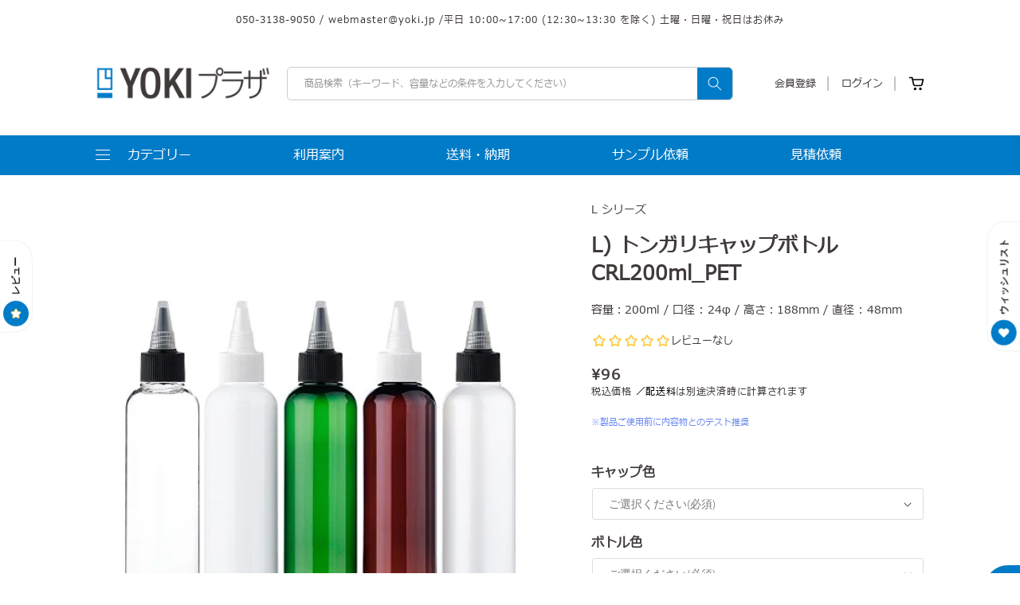

--- FILE ---
content_type: text/html; charset=utf-8
request_url: https://yoki.jp/products/p0000lfn
body_size: 48308
content:
<!doctype html>
<html class="no-js" lang="ja">
  <head>
    <script src="https://analytics.ahrefs.com/analytics.js" data-key="6Ml3cc4auLq0qzQUgykBNA" async></script>
    <meta name="google-site-verification" content="_93i0WhR0TAqb7d8nBSStYvm1Sx1dvm6j64TmiqzIDI">
    <!-- Google Tag Manager -->
    <script>
      (function(w,d,s,l,i){w[l]=w[l]||[];w[l].push({'gtm.start':
      new Date().getTime(),event:'gtm.js'});var f=d.getElementsByTagName(s)[0],
      j=d.createElement(s),dl=l!='dataLayer'?'&l='+l:'';j.async=true;j.src=
      'https://www.googletagmanager.com/gtm.js?id='+i+dl;f.parentNode.insertBefore(j,f);
      })(window,document,'script','dataLayer','GTM-MNXR88R');
    </script>
    <!-- End Google Tag Manager -->
  <script async src="https://s.yimg.jp/images/listing/tool/cv/ytag.js"></script>
<script>
window.yjDataLayer = window.yjDataLayer || [];
function ytag() { yjDataLayer.push(arguments); }
ytag({"type":"ycl_cookie"});
</script>
<meta charset="utf-8">
  <meta http-equiv="X-UA-Compatible" content="IE=edge">
  <meta name="viewport" content="width=device-width,initial-scale=1">
  <meta name="theme-color" content="">
  <link rel="canonical" href="https://yoki.jp/products/p0000lfn">
  <link rel="preconnect" href="https://cdn.shopify.com" crossorigin>
    <link
      rel="stylesheet"
      href="https://cdnjs.cloudflare.com/ajax/libs/font-awesome/6.2.1/css/all.min.css"
      integrity="sha512-MV7K8+y+gLIBoVD59lQIYicR65iaqukzvf/nwasF0nqhPay5w/9lJmVM2hMDcnK1OnMGCdVK+iQrJ7lzPJQd1w=="
      crossorigin="anonymous"
      referrerpolicy="no-referrer"
    ><link rel="icon" type="image/png" href="//yoki.jp/cdn/shop/files/yoki_favicon.png?crop=center&height=32&v=1677224800&width=32"><link rel="preconnect" href="https://fonts.shopifycdn.com" crossorigin><title>
      L) トンガリキャップボトル CRL200ml_PET
 &ndash; YOKIプラザ</title>

    
      <meta name="description" content="ドロッパーボトル-化粧品容器・医薬品容器・生活容器に最適">
    

    

<meta property="og:site_name" content="YOKIプラザ">
<meta property="og:url" content="https://yoki.jp/products/p0000lfn">
<meta property="og:title" content="L) トンガリキャップボトル CRL200ml_PET">
<meta property="og:type" content="product">
<meta property="og:description" content="ドロッパーボトル-化粧品容器・医薬品容器・生活容器に最適"><meta property="og:image" content="http://yoki.jp/cdn/shop/products/P0000LFN001.jpg?v=1677046980">
  <meta property="og:image:secure_url" content="https://yoki.jp/cdn/shop/products/P0000LFN001.jpg?v=1677046980">
  <meta property="og:image:width" content="500">
  <meta property="og:image:height" content="500"><meta property="og:price:amount" content="96">
  <meta property="og:price:currency" content="JPY"><meta name="twitter:card" content="summary_large_image">
<meta name="twitter:title" content="L) トンガリキャップボトル CRL200ml_PET">
<meta name="twitter:description" content="ドロッパーボトル-化粧品容器・医薬品容器・生活容器に最適">


    <script src="//yoki.jp/cdn/shop/t/33/assets/global.js?v=126961556673029385941692854205" defer="defer"></script>
    <script src="//yoki.jp/cdn/shop/t/33/assets/thescripts.js?v=151278071427033323491692854205" defer="defer"></script>
    <script src="//yoki.jp/cdn/shop/t/33/assets/carousal.js?v=91485739608087271291692854205" defer="defer"></script>
    

    <script>window.performance && window.performance.mark && window.performance.mark('shopify.content_for_header.start');</script><meta name="google-site-verification" content="_93i0WhR0TAqb7d8nBSStYvm1Sx1dvm6j64TmiqzIDI">
<meta name="facebook-domain-verification" content="lv84jwkfzzcoej6h5ez124ua92rkui">
<meta id="shopify-digital-wallet" name="shopify-digital-wallet" content="/68365091125/digital_wallets/dialog">
<meta name="shopify-checkout-api-token" content="7505f477822c75f5ea1c477d63f7fd77">
<link rel="alternate" hreflang="x-default" href="https://yoki.jp/products/p0000lfn">
<link rel="alternate" hreflang="ja" href="https://yoki.jp/products/p0000lfn">
<link rel="alternate" hreflang="zh-Hans" href="https://yoki.jp/zh/products/p0000lfn">
<link rel="alternate" hreflang="nl" href="https://yoki.jp/nl/products/p0000lfn">
<link rel="alternate" hreflang="fr" href="https://yoki.jp/fr/products/p0000lfn">
<link rel="alternate" hreflang="zh-Hans-JP" href="https://yoki.jp/zh/products/p0000lfn">
<link rel="alternate" type="application/json+oembed" href="https://yoki.jp/products/p0000lfn.oembed">
<script async="async" src="/checkouts/internal/preloads.js?locale=ja-JP"></script>
<link rel="preconnect" href="https://shop.app" crossorigin="anonymous">
<script async="async" src="https://shop.app/checkouts/internal/preloads.js?locale=ja-JP&shop_id=68365091125" crossorigin="anonymous"></script>
<script id="shopify-features" type="application/json">{"accessToken":"7505f477822c75f5ea1c477d63f7fd77","betas":["rich-media-storefront-analytics"],"domain":"yoki.jp","predictiveSearch":false,"shopId":68365091125,"locale":"ja"}</script>
<script>var Shopify = Shopify || {};
Shopify.shop = "yoki-japaneseshop.myshopify.com";
Shopify.locale = "ja";
Shopify.currency = {"active":"JPY","rate":"1.0"};
Shopify.country = "JP";
Shopify.theme = {"name":"Growave - [LIVE] YOKI _발송일 수정","id":158778392885,"schema_name":"Dawn","schema_version":"7.0.1","theme_store_id":887,"role":"main"};
Shopify.theme.handle = "null";
Shopify.theme.style = {"id":null,"handle":null};
Shopify.cdnHost = "yoki.jp/cdn";
Shopify.routes = Shopify.routes || {};
Shopify.routes.root = "/";</script>
<script type="module">!function(o){(o.Shopify=o.Shopify||{}).modules=!0}(window);</script>
<script>!function(o){function n(){var o=[];function n(){o.push(Array.prototype.slice.apply(arguments))}return n.q=o,n}var t=o.Shopify=o.Shopify||{};t.loadFeatures=n(),t.autoloadFeatures=n()}(window);</script>
<script>
  window.ShopifyPay = window.ShopifyPay || {};
  window.ShopifyPay.apiHost = "shop.app\/pay";
  window.ShopifyPay.redirectState = null;
</script>
<script id="shop-js-analytics" type="application/json">{"pageType":"product"}</script>
<script defer="defer" async type="module" src="//yoki.jp/cdn/shopifycloud/shop-js/modules/v2/client.init-shop-cart-sync_Cun6Ba8E.ja.esm.js"></script>
<script defer="defer" async type="module" src="//yoki.jp/cdn/shopifycloud/shop-js/modules/v2/chunk.common_DGWubyOB.esm.js"></script>
<script type="module">
  await import("//yoki.jp/cdn/shopifycloud/shop-js/modules/v2/client.init-shop-cart-sync_Cun6Ba8E.ja.esm.js");
await import("//yoki.jp/cdn/shopifycloud/shop-js/modules/v2/chunk.common_DGWubyOB.esm.js");

  window.Shopify.SignInWithShop?.initShopCartSync?.({"fedCMEnabled":true,"windoidEnabled":true});

</script>
<script>
  window.Shopify = window.Shopify || {};
  if (!window.Shopify.featureAssets) window.Shopify.featureAssets = {};
  window.Shopify.featureAssets['shop-js'] = {"shop-cart-sync":["modules/v2/client.shop-cart-sync_kpadWrR6.ja.esm.js","modules/v2/chunk.common_DGWubyOB.esm.js"],"init-fed-cm":["modules/v2/client.init-fed-cm_deEwcgdG.ja.esm.js","modules/v2/chunk.common_DGWubyOB.esm.js"],"shop-button":["modules/v2/client.shop-button_Bgl7Akkx.ja.esm.js","modules/v2/chunk.common_DGWubyOB.esm.js"],"shop-cash-offers":["modules/v2/client.shop-cash-offers_CGfJizyJ.ja.esm.js","modules/v2/chunk.common_DGWubyOB.esm.js","modules/v2/chunk.modal_Ba7vk6QP.esm.js"],"init-windoid":["modules/v2/client.init-windoid_DLaIoEuB.ja.esm.js","modules/v2/chunk.common_DGWubyOB.esm.js"],"shop-toast-manager":["modules/v2/client.shop-toast-manager_BZdAlEPY.ja.esm.js","modules/v2/chunk.common_DGWubyOB.esm.js"],"init-shop-email-lookup-coordinator":["modules/v2/client.init-shop-email-lookup-coordinator_BxGPdBrh.ja.esm.js","modules/v2/chunk.common_DGWubyOB.esm.js"],"init-shop-cart-sync":["modules/v2/client.init-shop-cart-sync_Cun6Ba8E.ja.esm.js","modules/v2/chunk.common_DGWubyOB.esm.js"],"avatar":["modules/v2/client.avatar_BTnouDA3.ja.esm.js"],"pay-button":["modules/v2/client.pay-button_iRJggQYg.ja.esm.js","modules/v2/chunk.common_DGWubyOB.esm.js"],"init-customer-accounts":["modules/v2/client.init-customer-accounts_BbQrQ-BF.ja.esm.js","modules/v2/client.shop-login-button_CXxZBmJa.ja.esm.js","modules/v2/chunk.common_DGWubyOB.esm.js","modules/v2/chunk.modal_Ba7vk6QP.esm.js"],"init-shop-for-new-customer-accounts":["modules/v2/client.init-shop-for-new-customer-accounts_48e-446J.ja.esm.js","modules/v2/client.shop-login-button_CXxZBmJa.ja.esm.js","modules/v2/chunk.common_DGWubyOB.esm.js","modules/v2/chunk.modal_Ba7vk6QP.esm.js"],"shop-login-button":["modules/v2/client.shop-login-button_CXxZBmJa.ja.esm.js","modules/v2/chunk.common_DGWubyOB.esm.js","modules/v2/chunk.modal_Ba7vk6QP.esm.js"],"init-customer-accounts-sign-up":["modules/v2/client.init-customer-accounts-sign-up_Bb65hYMR.ja.esm.js","modules/v2/client.shop-login-button_CXxZBmJa.ja.esm.js","modules/v2/chunk.common_DGWubyOB.esm.js","modules/v2/chunk.modal_Ba7vk6QP.esm.js"],"shop-follow-button":["modules/v2/client.shop-follow-button_BO2OQvUT.ja.esm.js","modules/v2/chunk.common_DGWubyOB.esm.js","modules/v2/chunk.modal_Ba7vk6QP.esm.js"],"checkout-modal":["modules/v2/client.checkout-modal__QRFVvMA.ja.esm.js","modules/v2/chunk.common_DGWubyOB.esm.js","modules/v2/chunk.modal_Ba7vk6QP.esm.js"],"lead-capture":["modules/v2/client.lead-capture_Be4qr8sG.ja.esm.js","modules/v2/chunk.common_DGWubyOB.esm.js","modules/v2/chunk.modal_Ba7vk6QP.esm.js"],"shop-login":["modules/v2/client.shop-login_BCaq99Td.ja.esm.js","modules/v2/chunk.common_DGWubyOB.esm.js","modules/v2/chunk.modal_Ba7vk6QP.esm.js"],"payment-terms":["modules/v2/client.payment-terms_C-1Cu6jg.ja.esm.js","modules/v2/chunk.common_DGWubyOB.esm.js","modules/v2/chunk.modal_Ba7vk6QP.esm.js"]};
</script>
<script>(function() {
  var isLoaded = false;
  function asyncLoad() {
    if (isLoaded) return;
    isLoaded = true;
    var urls = ["https:\/\/tms.trackingmore.net\/static\/js\/checkout.js?shop=yoki-japaneseshop.myshopify.com","https:\/\/documents-app.mixlogue.jp\/scripts\/ue87f9sf8e7rd.min.js?shop=yoki-japaneseshop.myshopify.com","https:\/\/documents-app.mixlogue.jp\/scripts\/delivery.js?shop=yoki-japaneseshop.myshopify.com","\/\/cdn.shopify.com\/proxy\/18b2e8f7ebf35951bfcfa94f82f4348b4bcdeda0b0b488d98fb412357b67dd2d\/shippingmanagerprod.z11.web.core.windows.net\/yoki-japaneseshop.myshopify.com_haiso_datetimespecific.js?v=20230629111350\u0026shop=yoki-japaneseshop.myshopify.com\u0026sp-cache-control=cHVibGljLCBtYXgtYWdlPTkwMA"];
    for (var i = 0; i < urls.length; i++) {
      var s = document.createElement('script');
      s.type = 'text/javascript';
      s.async = true;
      s.src = urls[i];
      var x = document.getElementsByTagName('script')[0];
      x.parentNode.insertBefore(s, x);
    }
  };
  if(window.attachEvent) {
    window.attachEvent('onload', asyncLoad);
  } else {
    window.addEventListener('load', asyncLoad, false);
  }
})();</script>
<script id="__st">var __st={"a":68365091125,"offset":32400,"reqid":"b504223c-396b-4d97-ac99-c4e48173e370-1768841243","pageurl":"yoki.jp\/products\/p0000lfn","u":"eb492644d245","p":"product","rtyp":"product","rid":8116101316917};</script>
<script>window.ShopifyPaypalV4VisibilityTracking = true;</script>
<script id="form-persister">!function(){'use strict';const t='contact',e='new_comment',n=[[t,t],['blogs',e],['comments',e],[t,'customer']],o='password',r='form_key',c=['recaptcha-v3-token','g-recaptcha-response','h-captcha-response',o],s=()=>{try{return window.sessionStorage}catch{return}},i='__shopify_v',u=t=>t.elements[r],a=function(){const t=[...n].map((([t,e])=>`form[action*='/${t}']:not([data-nocaptcha='true']) input[name='form_type'][value='${e}']`)).join(',');var e;return e=t,()=>e?[...document.querySelectorAll(e)].map((t=>t.form)):[]}();function m(t){const e=u(t);a().includes(t)&&(!e||!e.value)&&function(t){try{if(!s())return;!function(t){const e=s();if(!e)return;const n=u(t);if(!n)return;const o=n.value;o&&e.removeItem(o)}(t);const e=Array.from(Array(32),(()=>Math.random().toString(36)[2])).join('');!function(t,e){u(t)||t.append(Object.assign(document.createElement('input'),{type:'hidden',name:r})),t.elements[r].value=e}(t,e),function(t,e){const n=s();if(!n)return;const r=[...t.querySelectorAll(`input[type='${o}']`)].map((({name:t})=>t)),u=[...c,...r],a={};for(const[o,c]of new FormData(t).entries())u.includes(o)||(a[o]=c);n.setItem(e,JSON.stringify({[i]:1,action:t.action,data:a}))}(t,e)}catch(e){console.error('failed to persist form',e)}}(t)}const f=t=>{if('true'===t.dataset.persistBound)return;const e=function(t,e){const n=function(t){return'function'==typeof t.submit?t.submit:HTMLFormElement.prototype.submit}(t).bind(t);return function(){let t;return()=>{t||(t=!0,(()=>{try{e(),n()}catch(t){(t=>{console.error('form submit failed',t)})(t)}})(),setTimeout((()=>t=!1),250))}}()}(t,(()=>{m(t)}));!function(t,e){if('function'==typeof t.submit&&'function'==typeof e)try{t.submit=e}catch{}}(t,e),t.addEventListener('submit',(t=>{t.preventDefault(),e()})),t.dataset.persistBound='true'};!function(){function t(t){const e=(t=>{const e=t.target;return e instanceof HTMLFormElement?e:e&&e.form})(t);e&&m(e)}document.addEventListener('submit',t),document.addEventListener('DOMContentLoaded',(()=>{const e=a();for(const t of e)f(t);var n;n=document.body,new window.MutationObserver((t=>{for(const e of t)if('childList'===e.type&&e.addedNodes.length)for(const t of e.addedNodes)1===t.nodeType&&'FORM'===t.tagName&&a().includes(t)&&f(t)})).observe(n,{childList:!0,subtree:!0,attributes:!1}),document.removeEventListener('submit',t)}))}()}();</script>
<script integrity="sha256-4kQ18oKyAcykRKYeNunJcIwy7WH5gtpwJnB7kiuLZ1E=" data-source-attribution="shopify.loadfeatures" defer="defer" src="//yoki.jp/cdn/shopifycloud/storefront/assets/storefront/load_feature-a0a9edcb.js" crossorigin="anonymous"></script>
<script crossorigin="anonymous" defer="defer" src="//yoki.jp/cdn/shopifycloud/storefront/assets/shopify_pay/storefront-65b4c6d7.js?v=20250812"></script>
<script data-source-attribution="shopify.dynamic_checkout.dynamic.init">var Shopify=Shopify||{};Shopify.PaymentButton=Shopify.PaymentButton||{isStorefrontPortableWallets:!0,init:function(){window.Shopify.PaymentButton.init=function(){};var t=document.createElement("script");t.src="https://yoki.jp/cdn/shopifycloud/portable-wallets/latest/portable-wallets.ja.js",t.type="module",document.head.appendChild(t)}};
</script>
<script data-source-attribution="shopify.dynamic_checkout.buyer_consent">
  function portableWalletsHideBuyerConsent(e){var t=document.getElementById("shopify-buyer-consent"),n=document.getElementById("shopify-subscription-policy-button");t&&n&&(t.classList.add("hidden"),t.setAttribute("aria-hidden","true"),n.removeEventListener("click",e))}function portableWalletsShowBuyerConsent(e){var t=document.getElementById("shopify-buyer-consent"),n=document.getElementById("shopify-subscription-policy-button");t&&n&&(t.classList.remove("hidden"),t.removeAttribute("aria-hidden"),n.addEventListener("click",e))}window.Shopify?.PaymentButton&&(window.Shopify.PaymentButton.hideBuyerConsent=portableWalletsHideBuyerConsent,window.Shopify.PaymentButton.showBuyerConsent=portableWalletsShowBuyerConsent);
</script>
<script>
  function portableWalletsCleanup(e){e&&e.src&&console.error("Failed to load portable wallets script "+e.src);var t=document.querySelectorAll("shopify-accelerated-checkout .shopify-payment-button__skeleton, shopify-accelerated-checkout-cart .wallet-cart-button__skeleton"),e=document.getElementById("shopify-buyer-consent");for(let e=0;e<t.length;e++)t[e].remove();e&&e.remove()}function portableWalletsNotLoadedAsModule(e){e instanceof ErrorEvent&&"string"==typeof e.message&&e.message.includes("import.meta")&&"string"==typeof e.filename&&e.filename.includes("portable-wallets")&&(window.removeEventListener("error",portableWalletsNotLoadedAsModule),window.Shopify.PaymentButton.failedToLoad=e,"loading"===document.readyState?document.addEventListener("DOMContentLoaded",window.Shopify.PaymentButton.init):window.Shopify.PaymentButton.init())}window.addEventListener("error",portableWalletsNotLoadedAsModule);
</script>

<script type="module" src="https://yoki.jp/cdn/shopifycloud/portable-wallets/latest/portable-wallets.ja.js" onError="portableWalletsCleanup(this)" crossorigin="anonymous"></script>
<script nomodule>
  document.addEventListener("DOMContentLoaded", portableWalletsCleanup);
</script>

<link id="shopify-accelerated-checkout-styles" rel="stylesheet" media="screen" href="https://yoki.jp/cdn/shopifycloud/portable-wallets/latest/accelerated-checkout-backwards-compat.css" crossorigin="anonymous">
<style id="shopify-accelerated-checkout-cart">
        #shopify-buyer-consent {
  margin-top: 1em;
  display: inline-block;
  width: 100%;
}

#shopify-buyer-consent.hidden {
  display: none;
}

#shopify-subscription-policy-button {
  background: none;
  border: none;
  padding: 0;
  text-decoration: underline;
  font-size: inherit;
  cursor: pointer;
}

#shopify-subscription-policy-button::before {
  box-shadow: none;
}

      </style>
<script id="sections-script" data-sections="header,footer" defer="defer" src="//yoki.jp/cdn/shop/t/33/compiled_assets/scripts.js?19096"></script>
<script>window.performance && window.performance.mark && window.performance.mark('shopify.content_for_header.end');</script>


    <style data-shopify>
      @font-face {
  font-family: Assistant;
  font-weight: 400;
  font-style: normal;
  font-display: swap;
  src: url("//yoki.jp/cdn/fonts/assistant/assistant_n4.9120912a469cad1cc292572851508ca49d12e768.woff2") format("woff2"),
       url("//yoki.jp/cdn/fonts/assistant/assistant_n4.6e9875ce64e0fefcd3f4446b7ec9036b3ddd2985.woff") format("woff");
}

      @font-face {
  font-family: Assistant;
  font-weight: 700;
  font-style: normal;
  font-display: swap;
  src: url("//yoki.jp/cdn/fonts/assistant/assistant_n7.bf44452348ec8b8efa3aa3068825305886b1c83c.woff2") format("woff2"),
       url("//yoki.jp/cdn/fonts/assistant/assistant_n7.0c887fee83f6b3bda822f1150b912c72da0f7b64.woff") format("woff");
}

      
      
      @font-face {
  font-family: Inter;
  font-weight: 700;
  font-style: normal;
  font-display: swap;
  src: url("//yoki.jp/cdn/fonts/inter/inter_n7.02711e6b374660cfc7915d1afc1c204e633421e4.woff2") format("woff2"),
       url("//yoki.jp/cdn/fonts/inter/inter_n7.6dab87426f6b8813070abd79972ceaf2f8d3b012.woff") format("woff");
}


      :root {
      --font-body-family: Assistant, sans-serif;
      --font-body-style: normal;
      --font-body-weight: 400;
      --font-body-weight-bold: 700;

      --font-heading-family: Inter, sans-serif;
      --font-heading-style: normal;
      --font-heading-weight: 700;

      --font-body-scale: 1.0;
      --font-heading-scale: 1.0;

      --color-base-text: 64, 58, 58;
      --color-shadow: 64, 58, 58;
      --color-base-background-1: 255, 255, 255;
      --color-base-background-2: 232, 232, 232;
      --color-base-solid-button-labels: 255, 255, 255;
      --color-base-outline-button-labels: 64, 58, 58;
      --color-base-accent-1: 0, 123, 199;
      --color-base-accent-2: 221, 56, 142;
      --payment-terms-background-color: #ffffff;

      --gradient-base-background-1: #ffffff;
      --gradient-base-background-2: #e8e8e8;
      --gradient-base-accent-1: #007bc7;
      --gradient-base-accent-2: #dd388e;

      --media-padding: px;
      --media-border-opacity: 0.05;
      --media-border-width: 0px;
      --media-radius: 0px;
      --media-shadow-opacity: 0.0;
      --media-shadow-horizontal-offset: 0px;
      --media-shadow-vertical-offset: 4px;
      --media-shadow-blur-radius: 5px;
      --media-shadow-visible: 0;

      --page-width: 144rem;
      --page-width-margin: 0rem;

      --product-card-image-padding: 0.0rem;
      --product-card-corner-radius: 0.0rem;
      --product-card-text-alignment: center;
      --product-card-border-width: 0.0rem;
      --product-card-border-opacity: 0.1;
      --product-card-shadow-opacity: 0.0;
      --product-card-shadow-visible: 0;
      --product-card-shadow-horizontal-offset: 0.0rem;
      --product-card-shadow-vertical-offset: 0.4rem;
      --product-card-shadow-blur-radius: 0.5rem;

      --collection-card-image-padding: 0.0rem;
      --collection-card-corner-radius: 0.0rem;
      --collection-card-text-alignment: center;
      --collection-card-border-width: 0.0rem;
      --collection-card-border-opacity: 0.1;
      --collection-card-shadow-opacity: 0.0;
      --collection-card-shadow-visible: 0;
      --collection-card-shadow-horizontal-offset: 0.0rem;
      --collection-card-shadow-vertical-offset: 0.4rem;
      --collection-card-shadow-blur-radius: 0.5rem;

      --blog-card-image-padding: 0.0rem;
      --blog-card-corner-radius: 0.0rem;
      --blog-card-text-alignment: left;
      --blog-card-border-width: 0.0rem;
      --blog-card-border-opacity: 0.1;
      --blog-card-shadow-opacity: 0.0;
      --blog-card-shadow-visible: 0;
      --blog-card-shadow-horizontal-offset: 0.0rem;
      --blog-card-shadow-vertical-offset: 0.4rem;
      --blog-card-shadow-blur-radius: 0.5rem;

      --badge-corner-radius: 4.0rem;

      --popup-border-width: 1px;
      --popup-border-opacity: 0.1;
      --popup-corner-radius: 0px;
      --popup-shadow-opacity: 0.0;
      --popup-shadow-horizontal-offset: 0px;
      --popup-shadow-vertical-offset: 4px;
      --popup-shadow-blur-radius: 5px;

      --drawer-border-width: 1px;
      --drawer-border-opacity: 0.1;
      --drawer-shadow-opacity: 0.0;
      --drawer-shadow-horizontal-offset: 0px;
      --drawer-shadow-vertical-offset: 4px;
      --drawer-shadow-blur-radius: 5px;

      --spacing-sections-desktop: 0px;
      --spacing-sections-mobile: 0px; --grid-desktop-vertical-spacing: 16px; --grid-desktop-horizontal-spacing: 16px;
        --grid-mobile-vertical-spacing: 8px;
        --grid-mobile-horizontal-spacing: 8px;
        --text-boxes-border-opacity: 0.1;
        --text-boxes-border-width: 0px; --text-boxes-radius: 0px; --text-boxes-shadow-opacity: 0.0; --text-boxes-shadow-visible: 1;
        --text-boxes-shadow-horizontal-offset: 0px;
        --text-boxes-shadow-vertical-offset: 4px;
        --text-boxes-shadow-blur-radius: 5px;

        --buttons-radius: 0px;
        --buttons-radius-outset: 0px;
        --buttons-border-width: 1px;
        --buttons-border-opacity: 1.0;
        --buttons-shadow-opacity: 0.0;
        --buttons-shadow-visible: 0;
        --buttons-shadow-horizontal-offset: 0px;
        --buttons-shadow-vertical-offset: 4px;
        --buttons-shadow-blur-radius: 5px;
        --buttons-border-offset: 0px;

        --inputs-radius: 0px;
        --inputs-border-width: 1px;
        --inputs-border-opacity: 0.55;
        --inputs-shadow-opacity: 0.0;
        --inputs-shadow-horizontal-offset: 0px;
        --inputs-margin-offset: 0px;
        --inputs-shadow-vertical-offset: 4px;
        --inputs-shadow-blur-radius: 5px;
        --inputs-radius-outset: 0px;

        --variant-pills-radius: 40px;
        --variant-pills-border-width: 1px;
        --variant-pills-border-opacity: 0.55;
        --variant-pills-shadow-opacity: 0.0;
        --variant-pills-shadow-horizontal-offset: 0px;
        --variant-pills-shadow-vertical-offset: 4px;
        --variant-pills-shadow-blur-radius: 5px;
        }

        *,
        *::before,
        *::after {
        box-sizing: inherit;
        }

        html {
        box-sizing: border-box;
        font-size: calc(var(--font-body-scale) * 62.5%);
        height: 100%;
        }

        body {
        display: grid;
        grid-template-rows: auto auto 1fr auto;
        grid-template-columns: 100%;
        min-height: 100%;
        margin: 0;
        font-size: 1.5rem;
        letter-spacing: 0;
        line-height: calc(1 + 0.8 / var(--font-body-scale));
        /* font-family: var(--font-body-family); */
        font-family: 'Meiryo', sans-serif;
        font-style: var(--font-body-style);
        font-weight: var(--font-body-weight);
        }

        @media screen and (min-width: 750px) {
        body {
        font-size: 1.6rem;
        }
        }
    </style>

    <link href="//yoki.jp/cdn/shop/t/33/assets/base.css?v=151434883558825516811692854205" rel="stylesheet" type="text/css" media="all" />
    <link href="//yoki.jp/cdn/shop/t/33/assets/thestyles.css?v=89201025358217962171692854205" rel="stylesheet" type="text/css" media="all" />
    <link href="//yoki.jp/cdn/shop/t/33/assets/responsive.css?v=111603181540343972631692854205" rel="stylesheet" type="text/css" media="all" />
    <link href="//yoki.jp/cdn/shop/t/33/assets/custom-style.css?v=170291392231749841801692854205" rel="stylesheet" type="text/css" media="all" />
<link rel="preload" as="font" href="//yoki.jp/cdn/fonts/assistant/assistant_n4.9120912a469cad1cc292572851508ca49d12e768.woff2" type="font/woff2" crossorigin><link rel="preload" as="font" href="//yoki.jp/cdn/fonts/inter/inter_n7.02711e6b374660cfc7915d1afc1c204e633421e4.woff2" type="font/woff2" crossorigin><script>
      document.documentElement.className = document.documentElement.className.replace('no-js', 'js');
      if (Shopify.designMode) {
        document.documentElement.classList.add('shopify-design-mode');
      }
    </script>

    <!-- begin-boost-pfs-filter-css -->
    <link rel="preload stylesheet" href="//yoki.jp/cdn/shop/t/33/assets/boost-pfs-instant-search.css?v=146474835330714392691692854205" as="style"><link href="//yoki.jp/cdn/shop/t/33/assets/boost-pfs-custom.css?v=139866499068350559521692854205" rel="stylesheet" type="text/css" media="all" />
<style data-id="boost-pfs-style">
    .boost-pfs-filter-option-title-text {}

   .boost-pfs-filter-tree-v .boost-pfs-filter-option-title-text:before {}
    .boost-pfs-filter-tree-v .boost-pfs-filter-option.boost-pfs-filter-option-collapsed .boost-pfs-filter-option-title-text:before {}
    .boost-pfs-filter-tree-h .boost-pfs-filter-option-title-heading:before {}

    .boost-pfs-filter-refine-by .boost-pfs-filter-option-title h3 {}

    .boost-pfs-filter-option-content .boost-pfs-filter-option-item-list .boost-pfs-filter-option-item button,
    .boost-pfs-filter-option-content .boost-pfs-filter-option-item-list .boost-pfs-filter-option-item .boost-pfs-filter-button,
    .boost-pfs-filter-option-range-amount input,
    .boost-pfs-filter-tree-v .boost-pfs-filter-refine-by .boost-pfs-filter-refine-by-items .refine-by-item,
    .boost-pfs-filter-refine-by-wrapper-v .boost-pfs-filter-refine-by .boost-pfs-filter-refine-by-items .refine-by-item,
    .boost-pfs-filter-refine-by .boost-pfs-filter-option-title,
    .boost-pfs-filter-refine-by .boost-pfs-filter-refine-by-items .refine-by-item>a,
    .boost-pfs-filter-refine-by>span,
    .boost-pfs-filter-clear,
    .boost-pfs-filter-clear-all{}
    .boost-pfs-filter-tree-h .boost-pfs-filter-pc .boost-pfs-filter-refine-by-items .refine-by-item .boost-pfs-filter-clear .refine-by-type,
    .boost-pfs-filter-refine-by-wrapper-h .boost-pfs-filter-pc .boost-pfs-filter-refine-by-items .refine-by-item .boost-pfs-filter-clear .refine-by-type {}

    .boost-pfs-filter-option-multi-level-collections .boost-pfs-filter-option-multi-level-list .boost-pfs-filter-option-item .boost-pfs-filter-button-arrow .boost-pfs-arrow:before,
    .boost-pfs-filter-option-multi-level-tag .boost-pfs-filter-option-multi-level-list .boost-pfs-filter-option-item .boost-pfs-filter-button-arrow .boost-pfs-arrow:before {}

    .boost-pfs-filter-refine-by-wrapper-v .boost-pfs-filter-refine-by .boost-pfs-filter-refine-by-items .refine-by-item .boost-pfs-filter-clear:after,
    .boost-pfs-filter-refine-by-wrapper-v .boost-pfs-filter-refine-by .boost-pfs-filter-refine-by-items .refine-by-item .boost-pfs-filter-clear:before,
    .boost-pfs-filter-tree-v .boost-pfs-filter-refine-by .boost-pfs-filter-refine-by-items .refine-by-item .boost-pfs-filter-clear:after,
    .boost-pfs-filter-tree-v .boost-pfs-filter-refine-by .boost-pfs-filter-refine-by-items .refine-by-item .boost-pfs-filter-clear:before,
    .boost-pfs-filter-refine-by-wrapper-h .boost-pfs-filter-pc .boost-pfs-filter-refine-by-items .refine-by-item .boost-pfs-filter-clear:after,
    .boost-pfs-filter-refine-by-wrapper-h .boost-pfs-filter-pc .boost-pfs-filter-refine-by-items .refine-by-item .boost-pfs-filter-clear:before,
    .boost-pfs-filter-tree-h .boost-pfs-filter-pc .boost-pfs-filter-refine-by-items .refine-by-item .boost-pfs-filter-clear:after,
    .boost-pfs-filter-tree-h .boost-pfs-filter-pc .boost-pfs-filter-refine-by-items .refine-by-item .boost-pfs-filter-clear:before {}
    .boost-pfs-filter-option-range-slider .noUi-value-horizontal {}

    .boost-pfs-filter-tree-mobile-button button,
    .boost-pfs-filter-top-sorting-mobile button {}
    .boost-pfs-filter-top-sorting-mobile button>span:after {}
  </style>

    <!-- end-boost-pfs-filter-css -->

    
    <script type="text/javascript">
  window.Rivo = window.Rivo || {};
  window.Rivo.common = window.Rivo.common || {};
  window.Rivo.common.shop = {
    permanent_domain: 'yoki-japaneseshop.myshopify.com',
    currency: "JPY",
    money_format: "¥{{amount_no_decimals}}",
    id: 68365091125
  };
  

  window.Rivo.common.template = 'product';
  window.Rivo.common.cart = {};
  window.Rivo.common.vapid_public_key = "BJuXCmrtTK335SuczdNVYrGVtP_WXn4jImChm49st7K7z7e8gxSZUKk4DhUpk8j2Xpiw5G4-ylNbMKLlKkUEU98=";
  window.Rivo.global_config = {"asset_urls":{"loy":{"api_js":"https:\/\/cdn.shopify.com\/s\/files\/1\/0194\/1736\/6592\/t\/1\/assets\/ba_rivo_api.js?v=1680036271","init_js":"https:\/\/cdn.shopify.com\/s\/files\/1\/0194\/1736\/6592\/t\/1\/assets\/ba_loy_init.js?v=1680036258","referrals_js":"https:\/\/cdn.shopify.com\/s\/files\/1\/0194\/1736\/6592\/t\/1\/assets\/ba_loy_referrals.js?v=1680036266","referrals_css":"https:\/\/cdn.shopify.com\/s\/files\/1\/0194\/1736\/6592\/t\/1\/assets\/ba_loy_referrals.css?v=1678639051","widget_js":"https:\/\/cdn.shopify.com\/s\/files\/1\/0194\/1736\/6592\/t\/1\/assets\/ba_loy_widget.js?v=1680036260","widget_css":"https:\/\/cdn.shopify.com\/s\/files\/1\/0194\/1736\/6592\/t\/1\/assets\/ba_loy_widget.css?v=1673976822","page_init_js":"https:\/\/cdn.shopify.com\/s\/files\/1\/0194\/1736\/6592\/t\/1\/assets\/ba_loy_page_init.js?v=1680036262","page_widget_js":"https:\/\/cdn.shopify.com\/s\/files\/1\/0194\/1736\/6592\/t\/1\/assets\/ba_loy_page_widget.js?v=1680036264","page_widget_css":"https:\/\/cdn.shopify.com\/s\/files\/1\/0194\/1736\/6592\/t\/1\/assets\/ba_loy_page.css?v=1673976829","page_preview_js":"\/assets\/msg\/loy_page_preview.js"},"rev":{"init_js":"https:\/\/cdn.shopify.com\/s\/files\/1\/0194\/1736\/6592\/t\/1\/assets\/ba_rev_init.js?v=1679943535","display_js":"https:\/\/cdn.shopify.com\/s\/files\/1\/0194\/1736\/6592\/t\/1\/assets\/ba_rev_display.js?v=1680036355","modal_js":"https:\/\/cdn.shopify.com\/s\/files\/1\/0194\/1736\/6592\/t\/1\/assets\/ba_rev_modal.js?v=1680036353","widget_css":"https:\/\/cdn.shopify.com\/s\/files\/1\/0194\/1736\/6592\/t\/1\/assets\/ba_rev_widget.css?v=1680027607","modal_css":"https:\/\/cdn.shopify.com\/s\/files\/1\/0194\/1736\/6592\/t\/1\/assets\/ba_rev_modal.css?v=1679950937"},"pu":{"init_js":"https:\/\/cdn.shopify.com\/s\/files\/1\/0194\/1736\/6592\/t\/1\/assets\/ba_pu_init.js?v=1635877170"},"widgets":{"init_js":"https:\/\/cdn.shopify.com\/s\/files\/1\/0194\/1736\/6592\/t\/1\/assets\/ba_widget_init.js?v=1679987682","modal_js":"https:\/\/cdn.shopify.com\/s\/files\/1\/0194\/1736\/6592\/t\/1\/assets\/ba_widget_modal.js?v=1679987684","modal_css":"https:\/\/cdn.shopify.com\/s\/files\/1\/0194\/1736\/6592\/t\/1\/assets\/ba_widget_modal.css?v=1654723622"},"forms":{"init_js":"https:\/\/cdn.shopify.com\/s\/files\/1\/0194\/1736\/6592\/t\/1\/assets\/ba_forms_init.js?v=1680036268","widget_js":"https:\/\/cdn.shopify.com\/s\/files\/1\/0194\/1736\/6592\/t\/1\/assets\/ba_forms_widget.js?v=1680036269","forms_css":"https:\/\/cdn.shopify.com\/s\/files\/1\/0194\/1736\/6592\/t\/1\/assets\/ba_forms.css?v=1654711758"},"global":{"helper_js":"https:\/\/cdn.shopify.com\/s\/files\/1\/0194\/1736\/6592\/t\/1\/assets\/ba_tracking.js?v=1680035192"}},"proxy_paths":{"pop":"\/apps\/ba-pop","app_metrics":"\/apps\/ba-pop\/app_metrics","push_subscription":"\/apps\/ba-pop\/push"},"aat":["pop"],"pv":false,"sts":false,"bam":false,"base_money_format":"¥{{amount_no_decimals}}","online_store_version":2,"loy_js_api_enabled":false,"shop":{"name":"容器プラザ","domain":"yoki-japaneseshop.myshopify.com"}};

  
    if (window.Rivo.common.template == 'product'){
      window.Rivo.common.product = {
        id: 8116101316917, price: 9600, handle: "p0000lfn", tags: ["105~200ml","200ml","24φ","L","PET","PP(キャップ)","キャップボトル","キャップボトル_トンガリキャップ","キャップボトル_トンガリキャップ_基本"],
        available: true, title: "L) トンガリキャップボトル CRL200ml_PET", variants: [{"id":44408177295669,"title":"白 \/ 透明","option1":"白","option2":"透明","option3":null,"sku":"P0000LFN_PET CRL200ml\/삼각캡","requires_shipping":true,"taxable":true,"featured_image":null,"available":true,"name":"L) トンガリキャップボトル CRL200ml_PET - 白 \/ 透明","public_title":"白 \/ 透明","options":["白","透明"],"price":9600,"weight":0,"compare_at_price":null,"inventory_management":"shopify","barcode":null,"requires_selling_plan":false,"selling_plan_allocations":[]},{"id":44408177328437,"title":"白 \/ 白","option1":"白","option2":"白","option3":null,"sku":"P0000LFN_PET CRL200ml\/삼각캡","requires_shipping":true,"taxable":true,"featured_image":null,"available":true,"name":"L) トンガリキャップボトル CRL200ml_PET - 白 \/ 白","public_title":"白 \/ 白","options":["白","白"],"price":9600,"weight":0,"compare_at_price":null,"inventory_management":"shopify","barcode":null,"requires_selling_plan":false,"selling_plan_allocations":[]},{"id":44408177361205,"title":"白 \/ 緑","option1":"白","option2":"緑","option3":null,"sku":"P0000LFN_PET CRL200ml\/삼각캡","requires_shipping":true,"taxable":true,"featured_image":null,"available":true,"name":"L) トンガリキャップボトル CRL200ml_PET - 白 \/ 緑","public_title":"白 \/ 緑","options":["白","緑"],"price":9600,"weight":0,"compare_at_price":null,"inventory_management":"shopify","barcode":null,"requires_selling_plan":false,"selling_plan_allocations":[]},{"id":44408177393973,"title":"白 \/ 茶色","option1":"白","option2":"茶色","option3":null,"sku":"P0000LFN_PET CRL200ml\/삼각캡","requires_shipping":true,"taxable":true,"featured_image":null,"available":true,"name":"L) トンガリキャップボトル CRL200ml_PET - 白 \/ 茶色","public_title":"白 \/ 茶色","options":["白","茶色"],"price":9600,"weight":0,"compare_at_price":null,"inventory_management":"shopify","barcode":null,"requires_selling_plan":false,"selling_plan_allocations":[]},{"id":44408177426741,"title":"白 \/ パール　※5000個からの注文生産","option1":"白","option2":"パール　※5000個からの注文生産","option3":null,"sku":"P0000LFN_PET CRL200ml\/삼각캡","requires_shipping":true,"taxable":true,"featured_image":null,"available":false,"name":"L) トンガリキャップボトル CRL200ml_PET - 白 \/ パール　※5000個からの注文生産","public_title":"白 \/ パール　※5000個からの注文生産","options":["白","パール　※5000個からの注文生産"],"price":9600,"weight":0,"compare_at_price":null,"inventory_management":"shopify","barcode":null,"requires_selling_plan":false,"selling_plan_allocations":[]},{"id":44408177459509,"title":"黒 \/ 透明","option1":"黒","option2":"透明","option3":null,"sku":"P0000LFN_PET CRL200ml\/삼각캡","requires_shipping":true,"taxable":true,"featured_image":null,"available":true,"name":"L) トンガリキャップボトル CRL200ml_PET - 黒 \/ 透明","public_title":"黒 \/ 透明","options":["黒","透明"],"price":9600,"weight":0,"compare_at_price":null,"inventory_management":"shopify","barcode":null,"requires_selling_plan":false,"selling_plan_allocations":[]},{"id":44408177492277,"title":"黒 \/ 白","option1":"黒","option2":"白","option3":null,"sku":"P0000LFN_PET CRL200ml\/삼각캡","requires_shipping":true,"taxable":true,"featured_image":null,"available":true,"name":"L) トンガリキャップボトル CRL200ml_PET - 黒 \/ 白","public_title":"黒 \/ 白","options":["黒","白"],"price":9600,"weight":0,"compare_at_price":null,"inventory_management":"shopify","barcode":null,"requires_selling_plan":false,"selling_plan_allocations":[]},{"id":44408177525045,"title":"黒 \/ 緑","option1":"黒","option2":"緑","option3":null,"sku":"P0000LFN_PET CRL200ml\/삼각캡","requires_shipping":true,"taxable":true,"featured_image":null,"available":true,"name":"L) トンガリキャップボトル CRL200ml_PET - 黒 \/ 緑","public_title":"黒 \/ 緑","options":["黒","緑"],"price":9600,"weight":0,"compare_at_price":null,"inventory_management":"shopify","barcode":null,"requires_selling_plan":false,"selling_plan_allocations":[]},{"id":44408177557813,"title":"黒 \/ 茶色","option1":"黒","option2":"茶色","option3":null,"sku":"P0000LFN_PET CRL200ml\/삼각캡","requires_shipping":true,"taxable":true,"featured_image":null,"available":true,"name":"L) トンガリキャップボトル CRL200ml_PET - 黒 \/ 茶色","public_title":"黒 \/ 茶色","options":["黒","茶色"],"price":9600,"weight":0,"compare_at_price":null,"inventory_management":"shopify","barcode":null,"requires_selling_plan":false,"selling_plan_allocations":[]},{"id":44408177590581,"title":"黒 \/ パール　※5000個からの注文生産","option1":"黒","option2":"パール　※5000個からの注文生産","option3":null,"sku":"P0000LFN_PET CRL200ml\/삼각캡","requires_shipping":true,"taxable":true,"featured_image":null,"available":false,"name":"L) トンガリキャップボトル CRL200ml_PET - 黒 \/ パール　※5000個からの注文生産","public_title":"黒 \/ パール　※5000個からの注文生産","options":["黒","パール　※5000個からの注文生産"],"price":9600,"weight":0,"compare_at_price":null,"inventory_management":"shopify","barcode":null,"requires_selling_plan":false,"selling_plan_allocations":[]}]
      };
    }
  




    window.Rivo.widgets_config = {"id":74589,"active":false,"frequency_limit_amount":2,"frequency_limit_time_unit":"days","background_image":{"position":"none"},"initial_state":{"body":"Sign up and unlock your instant discount","title":"Get 10% off your order","cta_text":"Claim Discount","show_email":true,"action_text":"Saving...","footer_text":"You are signing up to receive communication via email and can unsubscribe at any time.","dismiss_text":"No thanks","email_placeholder":"Email Address","phone_placeholder":"Phone Number","show_phone_number":false},"success_state":{"body":"Thanks for subscribing. Copy your discount code and apply to your next order.","title":"Discount Unlocked 🎉","cta_text":"Continue shopping","cta_action":"dismiss"},"closed_state":{"action":"close_widget","font_size":"20","action_text":"GET 10% OFF","display_offset":"300","display_position":"left"},"error_state":{"submit_error":"Sorry, please try again later","invalid_email":"Please enter valid email address!","error_subscribing":"Error subscribing, try again later","already_registered":"You have already registered","invalid_phone_number":"Please enter valid phone number!"},"trigger":{"delay":0},"colors":{"link_color":"#4FC3F7","sticky_bar_bg":"#C62828","cta_font_color":"#fff","body_font_color":"#000","sticky_bar_text":"#fff","background_color":"#fff","error_background":"#ffdede","error_text_color":"#ff2626","title_font_color":"#000","footer_font_color":"#bbb","dismiss_font_color":"#bbb","cta_background_color":"#000","sticky_coupon_bar_bg":"#286ef8","sticky_coupon_bar_text":"#fff"},"sticky_coupon_bar":{},"display_style":{"font":"Arial","size":"regular","align":"center"},"dismissable":true,"has_background":false,"opt_in_channels":["email"],"rules":[],"widget_css":".powered_by_rivo{\n  display: block;\n}\n.ba_widget_main_design {\n  background: #fff;\n}\n.ba_widget_content{text-align: center}\n.ba_widget_parent{\n  font-family: Arial;\n}\n.ba_widget_parent.background{\n}\n.ba_widget_left_content{\n}\n.ba_widget_right_content{\n}\n#ba_widget_cta_button:disabled{\n  background: #000cc;\n}\n#ba_widget_cta_button{\n  background: #000;\n  color: #fff;\n}\n#ba_widget_cta_button:after {\n  background: #000e0;\n}\n.ba_initial_state_title, .ba_success_state_title{\n  color: #000;\n}\n.ba_initial_state_body, .ba_success_state_body{\n  color: #000;\n}\n.ba_initial_state_dismiss_text{\n  color: #bbb;\n}\n.ba_initial_state_footer_text, .ba_initial_state_sms_agreement{\n  color: #bbb;\n}\n.ba_widget_error{\n  color: #ff2626;\n  background: #ffdede;\n}\n.ba_link_color{\n  color: #4FC3F7;\n}\n","custom_css":null,"logo":null};

</script>


<script type="text/javascript">
  

  //Global snippet for Rivo
  //this is updated automatically - do not edit manually.

  function loadScript(src, defer, done) {
    var js = document.createElement('script');
    js.src = src;
    js.defer = defer;
    js.onload = function(){done();};
    js.onerror = function(){
      done(new Error('Failed to load script ' + src));
    };
    document.head.appendChild(js);
  }

  function browserSupportsAllFeatures() {
    return window.Promise && window.fetch && window.Symbol;
  }

  if (browserSupportsAllFeatures()) {
    main();
  } else {
    loadScript('https://polyfill-fastly.net/v3/polyfill.min.js?features=Promise,fetch', true, main);
  }

  function loadAppScripts(){
     if (window.Rivo.global_config.aat.includes("loy")){
      loadScript(window.Rivo.global_config.asset_urls.loy.init_js, true, function(){});
     }

     if (window.Rivo.global_config.aat.includes("rev")){
      loadScript(window.Rivo.global_config.asset_urls.rev.init_js, true, function(){});
     }

     if (window.Rivo.global_config.aat.includes("pu")){
      loadScript(window.Rivo.global_config.asset_urls.pu.init_js, true, function(){});
     }

     if (window.Rivo.global_config.aat.includes("pop") || window.Rivo.global_config.aat.includes("pu")){
      loadScript(window.Rivo.global_config.asset_urls.widgets.init_js, true, function(){});
     }
  }

  function main(err) {
    loadScript(window.Rivo.global_config.asset_urls.global.helper_js, false, loadAppScripts);
  }
</script>


    <script async src="https://s.yimg.jp/images/listing/tool/cv/ytag.js"></script>
    <script>
      window.yjDataLayer = window.yjDataLayer || [];
      function ytag() { yjDataLayer.push(arguments); }
      ytag({"type":"ycl_cookie"});
    </script>

    <style>
      body{
        color: #fff;
        font-size: 0 !important;
      }
      body > * {
        color: rgba(var(--color-foreground),1);
        font-size: 1.4rem !important;
      }
    </style>
  <link href="https://monorail-edge.shopifysvc.com" rel="dns-prefetch">
<script>(function(){if ("sendBeacon" in navigator && "performance" in window) {try {var session_token_from_headers = performance.getEntriesByType('navigation')[0].serverTiming.find(x => x.name == '_s').description;} catch {var session_token_from_headers = undefined;}var session_cookie_matches = document.cookie.match(/_shopify_s=([^;]*)/);var session_token_from_cookie = session_cookie_matches && session_cookie_matches.length === 2 ? session_cookie_matches[1] : "";var session_token = session_token_from_headers || session_token_from_cookie || "";function handle_abandonment_event(e) {var entries = performance.getEntries().filter(function(entry) {return /monorail-edge.shopifysvc.com/.test(entry.name);});if (!window.abandonment_tracked && entries.length === 0) {window.abandonment_tracked = true;var currentMs = Date.now();var navigation_start = performance.timing.navigationStart;var payload = {shop_id: 68365091125,url: window.location.href,navigation_start,duration: currentMs - navigation_start,session_token,page_type: "product"};window.navigator.sendBeacon("https://monorail-edge.shopifysvc.com/v1/produce", JSON.stringify({schema_id: "online_store_buyer_site_abandonment/1.1",payload: payload,metadata: {event_created_at_ms: currentMs,event_sent_at_ms: currentMs}}));}}window.addEventListener('pagehide', handle_abandonment_event);}}());</script>
<script id="web-pixels-manager-setup">(function e(e,d,r,n,o){if(void 0===o&&(o={}),!Boolean(null===(a=null===(i=window.Shopify)||void 0===i?void 0:i.analytics)||void 0===a?void 0:a.replayQueue)){var i,a;window.Shopify=window.Shopify||{};var t=window.Shopify;t.analytics=t.analytics||{};var s=t.analytics;s.replayQueue=[],s.publish=function(e,d,r){return s.replayQueue.push([e,d,r]),!0};try{self.performance.mark("wpm:start")}catch(e){}var l=function(){var e={modern:/Edge?\/(1{2}[4-9]|1[2-9]\d|[2-9]\d{2}|\d{4,})\.\d+(\.\d+|)|Firefox\/(1{2}[4-9]|1[2-9]\d|[2-9]\d{2}|\d{4,})\.\d+(\.\d+|)|Chrom(ium|e)\/(9{2}|\d{3,})\.\d+(\.\d+|)|(Maci|X1{2}).+ Version\/(15\.\d+|(1[6-9]|[2-9]\d|\d{3,})\.\d+)([,.]\d+|)( \(\w+\)|)( Mobile\/\w+|) Safari\/|Chrome.+OPR\/(9{2}|\d{3,})\.\d+\.\d+|(CPU[ +]OS|iPhone[ +]OS|CPU[ +]iPhone|CPU IPhone OS|CPU iPad OS)[ +]+(15[._]\d+|(1[6-9]|[2-9]\d|\d{3,})[._]\d+)([._]\d+|)|Android:?[ /-](13[3-9]|1[4-9]\d|[2-9]\d{2}|\d{4,})(\.\d+|)(\.\d+|)|Android.+Firefox\/(13[5-9]|1[4-9]\d|[2-9]\d{2}|\d{4,})\.\d+(\.\d+|)|Android.+Chrom(ium|e)\/(13[3-9]|1[4-9]\d|[2-9]\d{2}|\d{4,})\.\d+(\.\d+|)|SamsungBrowser\/([2-9]\d|\d{3,})\.\d+/,legacy:/Edge?\/(1[6-9]|[2-9]\d|\d{3,})\.\d+(\.\d+|)|Firefox\/(5[4-9]|[6-9]\d|\d{3,})\.\d+(\.\d+|)|Chrom(ium|e)\/(5[1-9]|[6-9]\d|\d{3,})\.\d+(\.\d+|)([\d.]+$|.*Safari\/(?![\d.]+ Edge\/[\d.]+$))|(Maci|X1{2}).+ Version\/(10\.\d+|(1[1-9]|[2-9]\d|\d{3,})\.\d+)([,.]\d+|)( \(\w+\)|)( Mobile\/\w+|) Safari\/|Chrome.+OPR\/(3[89]|[4-9]\d|\d{3,})\.\d+\.\d+|(CPU[ +]OS|iPhone[ +]OS|CPU[ +]iPhone|CPU IPhone OS|CPU iPad OS)[ +]+(10[._]\d+|(1[1-9]|[2-9]\d|\d{3,})[._]\d+)([._]\d+|)|Android:?[ /-](13[3-9]|1[4-9]\d|[2-9]\d{2}|\d{4,})(\.\d+|)(\.\d+|)|Mobile Safari.+OPR\/([89]\d|\d{3,})\.\d+\.\d+|Android.+Firefox\/(13[5-9]|1[4-9]\d|[2-9]\d{2}|\d{4,})\.\d+(\.\d+|)|Android.+Chrom(ium|e)\/(13[3-9]|1[4-9]\d|[2-9]\d{2}|\d{4,})\.\d+(\.\d+|)|Android.+(UC? ?Browser|UCWEB|U3)[ /]?(15\.([5-9]|\d{2,})|(1[6-9]|[2-9]\d|\d{3,})\.\d+)\.\d+|SamsungBrowser\/(5\.\d+|([6-9]|\d{2,})\.\d+)|Android.+MQ{2}Browser\/(14(\.(9|\d{2,})|)|(1[5-9]|[2-9]\d|\d{3,})(\.\d+|))(\.\d+|)|K[Aa][Ii]OS\/(3\.\d+|([4-9]|\d{2,})\.\d+)(\.\d+|)/},d=e.modern,r=e.legacy,n=navigator.userAgent;return n.match(d)?"modern":n.match(r)?"legacy":"unknown"}(),u="modern"===l?"modern":"legacy",c=(null!=n?n:{modern:"",legacy:""})[u],f=function(e){return[e.baseUrl,"/wpm","/b",e.hashVersion,"modern"===e.buildTarget?"m":"l",".js"].join("")}({baseUrl:d,hashVersion:r,buildTarget:u}),m=function(e){var d=e.version,r=e.bundleTarget,n=e.surface,o=e.pageUrl,i=e.monorailEndpoint;return{emit:function(e){var a=e.status,t=e.errorMsg,s=(new Date).getTime(),l=JSON.stringify({metadata:{event_sent_at_ms:s},events:[{schema_id:"web_pixels_manager_load/3.1",payload:{version:d,bundle_target:r,page_url:o,status:a,surface:n,error_msg:t},metadata:{event_created_at_ms:s}}]});if(!i)return console&&console.warn&&console.warn("[Web Pixels Manager] No Monorail endpoint provided, skipping logging."),!1;try{return self.navigator.sendBeacon.bind(self.navigator)(i,l)}catch(e){}var u=new XMLHttpRequest;try{return u.open("POST",i,!0),u.setRequestHeader("Content-Type","text/plain"),u.send(l),!0}catch(e){return console&&console.warn&&console.warn("[Web Pixels Manager] Got an unhandled error while logging to Monorail."),!1}}}}({version:r,bundleTarget:l,surface:e.surface,pageUrl:self.location.href,monorailEndpoint:e.monorailEndpoint});try{o.browserTarget=l,function(e){var d=e.src,r=e.async,n=void 0===r||r,o=e.onload,i=e.onerror,a=e.sri,t=e.scriptDataAttributes,s=void 0===t?{}:t,l=document.createElement("script"),u=document.querySelector("head"),c=document.querySelector("body");if(l.async=n,l.src=d,a&&(l.integrity=a,l.crossOrigin="anonymous"),s)for(var f in s)if(Object.prototype.hasOwnProperty.call(s,f))try{l.dataset[f]=s[f]}catch(e){}if(o&&l.addEventListener("load",o),i&&l.addEventListener("error",i),u)u.appendChild(l);else{if(!c)throw new Error("Did not find a head or body element to append the script");c.appendChild(l)}}({src:f,async:!0,onload:function(){if(!function(){var e,d;return Boolean(null===(d=null===(e=window.Shopify)||void 0===e?void 0:e.analytics)||void 0===d?void 0:d.initialized)}()){var d=window.webPixelsManager.init(e)||void 0;if(d){var r=window.Shopify.analytics;r.replayQueue.forEach((function(e){var r=e[0],n=e[1],o=e[2];d.publishCustomEvent(r,n,o)})),r.replayQueue=[],r.publish=d.publishCustomEvent,r.visitor=d.visitor,r.initialized=!0}}},onerror:function(){return m.emit({status:"failed",errorMsg:"".concat(f," has failed to load")})},sri:function(e){var d=/^sha384-[A-Za-z0-9+/=]+$/;return"string"==typeof e&&d.test(e)}(c)?c:"",scriptDataAttributes:o}),m.emit({status:"loading"})}catch(e){m.emit({status:"failed",errorMsg:(null==e?void 0:e.message)||"Unknown error"})}}})({shopId: 68365091125,storefrontBaseUrl: "https://yoki.jp",extensionsBaseUrl: "https://extensions.shopifycdn.com/cdn/shopifycloud/web-pixels-manager",monorailEndpoint: "https://monorail-edge.shopifysvc.com/unstable/produce_batch",surface: "storefront-renderer",enabledBetaFlags: ["2dca8a86"],webPixelsConfigList: [{"id":"815530293","configuration":"{\"config\":\"{\\\"google_tag_ids\\\":[\\\"G-XBSB4WRXX5\\\",\\\"AW-877216369\\\",\\\"GT-NGWZQS3\\\"],\\\"target_country\\\":\\\"JP\\\",\\\"gtag_events\\\":[{\\\"type\\\":\\\"begin_checkout\\\",\\\"action_label\\\":[\\\"G-XBSB4WRXX5\\\",\\\"AW-877216369\\\/QywWCNuo3r4aEPGEpaID\\\"]},{\\\"type\\\":\\\"search\\\",\\\"action_label\\\":[\\\"G-XBSB4WRXX5\\\",\\\"AW-877216369\\\/_WcrCOWs3r4aEPGEpaID\\\"]},{\\\"type\\\":\\\"view_item\\\",\\\"action_label\\\":[\\\"G-XBSB4WRXX5\\\",\\\"AW-877216369\\\/OIuGCOKs3r4aEPGEpaID\\\",\\\"MC-ESV8DGK470\\\"]},{\\\"type\\\":\\\"purchase\\\",\\\"action_label\\\":[\\\"G-XBSB4WRXX5\\\",\\\"AW-877216369\\\/DiLWCLHdxGgQ8YSlogM\\\",\\\"MC-ESV8DGK470\\\",\\\"877216369 \\\/ DiLWCLHdxGgQ8YSlogM\\\"]},{\\\"type\\\":\\\"page_view\\\",\\\"action_label\\\":[\\\"G-XBSB4WRXX5\\\",\\\"AW-877216369\\\/EQqACOGo3r4aEPGEpaID\\\",\\\"MC-ESV8DGK470\\\"]},{\\\"type\\\":\\\"add_payment_info\\\",\\\"action_label\\\":[\\\"G-XBSB4WRXX5\\\",\\\"AW-877216369\\\/bnVsCOis3r4aEPGEpaID\\\"]},{\\\"type\\\":\\\"add_to_cart\\\",\\\"action_label\\\":[\\\"G-XBSB4WRXX5\\\",\\\"AW-877216369\\\/Wb43CN6o3r4aEPGEpaID\\\"]}],\\\"enable_monitoring_mode\\\":false}\"}","eventPayloadVersion":"v1","runtimeContext":"OPEN","scriptVersion":"b2a88bafab3e21179ed38636efcd8a93","type":"APP","apiClientId":1780363,"privacyPurposes":[],"dataSharingAdjustments":{"protectedCustomerApprovalScopes":["read_customer_address","read_customer_email","read_customer_name","read_customer_personal_data","read_customer_phone"]}},{"id":"416252213","configuration":"{\"pixel_id\":\"770919850816740\",\"pixel_type\":\"facebook_pixel\",\"metaapp_system_user_token\":\"-\"}","eventPayloadVersion":"v1","runtimeContext":"OPEN","scriptVersion":"ca16bc87fe92b6042fbaa3acc2fbdaa6","type":"APP","apiClientId":2329312,"privacyPurposes":["ANALYTICS","MARKETING","SALE_OF_DATA"],"dataSharingAdjustments":{"protectedCustomerApprovalScopes":["read_customer_address","read_customer_email","read_customer_name","read_customer_personal_data","read_customer_phone"]}},{"id":"8257845","configuration":"{\"shop\":\"yoki-japaneseshop.myshopify.com\",\"enabled\":\"false\",\"hmacKey\":\"7ed0a370105c58e1329493b17eeffc40\"}","eventPayloadVersion":"v1","runtimeContext":"STRICT","scriptVersion":"728114a5167fec3ce2fdbc41bef2eeb1","type":"APP","apiClientId":4653451,"privacyPurposes":["ANALYTICS","MARKETING","SALE_OF_DATA"],"dataSharingAdjustments":{"protectedCustomerApprovalScopes":["read_customer_address","read_customer_email","read_customer_name","read_customer_personal_data","read_customer_phone"]}},{"id":"198377781","eventPayloadVersion":"1","runtimeContext":"LAX","scriptVersion":"1","type":"CUSTOM","privacyPurposes":["ANALYTICS","MARKETING","SALE_OF_DATA"],"name":"Yahoo購入CV"},{"id":"shopify-app-pixel","configuration":"{}","eventPayloadVersion":"v1","runtimeContext":"STRICT","scriptVersion":"0450","apiClientId":"shopify-pixel","type":"APP","privacyPurposes":["ANALYTICS","MARKETING"]},{"id":"shopify-custom-pixel","eventPayloadVersion":"v1","runtimeContext":"LAX","scriptVersion":"0450","apiClientId":"shopify-pixel","type":"CUSTOM","privacyPurposes":["ANALYTICS","MARKETING"]}],isMerchantRequest: false,initData: {"shop":{"name":"YOKIプラザ","paymentSettings":{"currencyCode":"JPY"},"myshopifyDomain":"yoki-japaneseshop.myshopify.com","countryCode":"JP","storefrontUrl":"https:\/\/yoki.jp"},"customer":null,"cart":null,"checkout":null,"productVariants":[{"price":{"amount":96.0,"currencyCode":"JPY"},"product":{"title":"L) トンガリキャップボトル CRL200ml_PET","vendor":"L シリーズ","id":"8116101316917","untranslatedTitle":"L) トンガリキャップボトル CRL200ml_PET","url":"\/products\/p0000lfn","type":"トンガリキャップ"},"id":"44408177295669","image":{"src":"\/\/yoki.jp\/cdn\/shop\/products\/P0000LFN001.jpg?v=1677046980"},"sku":"P0000LFN_PET CRL200ml\/삼각캡","title":"白 \/ 透明","untranslatedTitle":"白 \/ 透明"},{"price":{"amount":96.0,"currencyCode":"JPY"},"product":{"title":"L) トンガリキャップボトル CRL200ml_PET","vendor":"L シリーズ","id":"8116101316917","untranslatedTitle":"L) トンガリキャップボトル CRL200ml_PET","url":"\/products\/p0000lfn","type":"トンガリキャップ"},"id":"44408177328437","image":{"src":"\/\/yoki.jp\/cdn\/shop\/products\/P0000LFN001.jpg?v=1677046980"},"sku":"P0000LFN_PET CRL200ml\/삼각캡","title":"白 \/ 白","untranslatedTitle":"白 \/ 白"},{"price":{"amount":96.0,"currencyCode":"JPY"},"product":{"title":"L) トンガリキャップボトル CRL200ml_PET","vendor":"L シリーズ","id":"8116101316917","untranslatedTitle":"L) トンガリキャップボトル CRL200ml_PET","url":"\/products\/p0000lfn","type":"トンガリキャップ"},"id":"44408177361205","image":{"src":"\/\/yoki.jp\/cdn\/shop\/products\/P0000LFN001.jpg?v=1677046980"},"sku":"P0000LFN_PET CRL200ml\/삼각캡","title":"白 \/ 緑","untranslatedTitle":"白 \/ 緑"},{"price":{"amount":96.0,"currencyCode":"JPY"},"product":{"title":"L) トンガリキャップボトル CRL200ml_PET","vendor":"L シリーズ","id":"8116101316917","untranslatedTitle":"L) トンガリキャップボトル CRL200ml_PET","url":"\/products\/p0000lfn","type":"トンガリキャップ"},"id":"44408177393973","image":{"src":"\/\/yoki.jp\/cdn\/shop\/products\/P0000LFN001.jpg?v=1677046980"},"sku":"P0000LFN_PET CRL200ml\/삼각캡","title":"白 \/ 茶色","untranslatedTitle":"白 \/ 茶色"},{"price":{"amount":96.0,"currencyCode":"JPY"},"product":{"title":"L) トンガリキャップボトル CRL200ml_PET","vendor":"L シリーズ","id":"8116101316917","untranslatedTitle":"L) トンガリキャップボトル CRL200ml_PET","url":"\/products\/p0000lfn","type":"トンガリキャップ"},"id":"44408177426741","image":{"src":"\/\/yoki.jp\/cdn\/shop\/products\/P0000LFN001.jpg?v=1677046980"},"sku":"P0000LFN_PET CRL200ml\/삼각캡","title":"白 \/ パール　※5000個からの注文生産","untranslatedTitle":"白 \/ パール　※5000個からの注文生産"},{"price":{"amount":96.0,"currencyCode":"JPY"},"product":{"title":"L) トンガリキャップボトル CRL200ml_PET","vendor":"L シリーズ","id":"8116101316917","untranslatedTitle":"L) トンガリキャップボトル CRL200ml_PET","url":"\/products\/p0000lfn","type":"トンガリキャップ"},"id":"44408177459509","image":{"src":"\/\/yoki.jp\/cdn\/shop\/products\/P0000LFN001.jpg?v=1677046980"},"sku":"P0000LFN_PET CRL200ml\/삼각캡","title":"黒 \/ 透明","untranslatedTitle":"黒 \/ 透明"},{"price":{"amount":96.0,"currencyCode":"JPY"},"product":{"title":"L) トンガリキャップボトル CRL200ml_PET","vendor":"L シリーズ","id":"8116101316917","untranslatedTitle":"L) トンガリキャップボトル CRL200ml_PET","url":"\/products\/p0000lfn","type":"トンガリキャップ"},"id":"44408177492277","image":{"src":"\/\/yoki.jp\/cdn\/shop\/products\/P0000LFN001.jpg?v=1677046980"},"sku":"P0000LFN_PET CRL200ml\/삼각캡","title":"黒 \/ 白","untranslatedTitle":"黒 \/ 白"},{"price":{"amount":96.0,"currencyCode":"JPY"},"product":{"title":"L) トンガリキャップボトル CRL200ml_PET","vendor":"L シリーズ","id":"8116101316917","untranslatedTitle":"L) トンガリキャップボトル CRL200ml_PET","url":"\/products\/p0000lfn","type":"トンガリキャップ"},"id":"44408177525045","image":{"src":"\/\/yoki.jp\/cdn\/shop\/products\/P0000LFN001.jpg?v=1677046980"},"sku":"P0000LFN_PET CRL200ml\/삼각캡","title":"黒 \/ 緑","untranslatedTitle":"黒 \/ 緑"},{"price":{"amount":96.0,"currencyCode":"JPY"},"product":{"title":"L) トンガリキャップボトル CRL200ml_PET","vendor":"L シリーズ","id":"8116101316917","untranslatedTitle":"L) トンガリキャップボトル CRL200ml_PET","url":"\/products\/p0000lfn","type":"トンガリキャップ"},"id":"44408177557813","image":{"src":"\/\/yoki.jp\/cdn\/shop\/products\/P0000LFN001.jpg?v=1677046980"},"sku":"P0000LFN_PET CRL200ml\/삼각캡","title":"黒 \/ 茶色","untranslatedTitle":"黒 \/ 茶色"},{"price":{"amount":96.0,"currencyCode":"JPY"},"product":{"title":"L) トンガリキャップボトル CRL200ml_PET","vendor":"L シリーズ","id":"8116101316917","untranslatedTitle":"L) トンガリキャップボトル CRL200ml_PET","url":"\/products\/p0000lfn","type":"トンガリキャップ"},"id":"44408177590581","image":{"src":"\/\/yoki.jp\/cdn\/shop\/products\/P0000LFN001.jpg?v=1677046980"},"sku":"P0000LFN_PET CRL200ml\/삼각캡","title":"黒 \/ パール　※5000個からの注文生産","untranslatedTitle":"黒 \/ パール　※5000個からの注文生産"}],"purchasingCompany":null},},"https://yoki.jp/cdn","fcfee988w5aeb613cpc8e4bc33m6693e112",{"modern":"","legacy":""},{"shopId":"68365091125","storefrontBaseUrl":"https:\/\/yoki.jp","extensionBaseUrl":"https:\/\/extensions.shopifycdn.com\/cdn\/shopifycloud\/web-pixels-manager","surface":"storefront-renderer","enabledBetaFlags":"[\"2dca8a86\"]","isMerchantRequest":"false","hashVersion":"fcfee988w5aeb613cpc8e4bc33m6693e112","publish":"custom","events":"[[\"page_viewed\",{}],[\"product_viewed\",{\"productVariant\":{\"price\":{\"amount\":96.0,\"currencyCode\":\"JPY\"},\"product\":{\"title\":\"L) トンガリキャップボトル CRL200ml_PET\",\"vendor\":\"L シリーズ\",\"id\":\"8116101316917\",\"untranslatedTitle\":\"L) トンガリキャップボトル CRL200ml_PET\",\"url\":\"\/products\/p0000lfn\",\"type\":\"トンガリキャップ\"},\"id\":\"44408177295669\",\"image\":{\"src\":\"\/\/yoki.jp\/cdn\/shop\/products\/P0000LFN001.jpg?v=1677046980\"},\"sku\":\"P0000LFN_PET CRL200ml\/삼각캡\",\"title\":\"白 \/ 透明\",\"untranslatedTitle\":\"白 \/ 透明\"}}]]"});</script><script>
  window.ShopifyAnalytics = window.ShopifyAnalytics || {};
  window.ShopifyAnalytics.meta = window.ShopifyAnalytics.meta || {};
  window.ShopifyAnalytics.meta.currency = 'JPY';
  var meta = {"product":{"id":8116101316917,"gid":"gid:\/\/shopify\/Product\/8116101316917","vendor":"L シリーズ","type":"トンガリキャップ","handle":"p0000lfn","variants":[{"id":44408177295669,"price":9600,"name":"L) トンガリキャップボトル CRL200ml_PET - 白 \/ 透明","public_title":"白 \/ 透明","sku":"P0000LFN_PET CRL200ml\/삼각캡"},{"id":44408177328437,"price":9600,"name":"L) トンガリキャップボトル CRL200ml_PET - 白 \/ 白","public_title":"白 \/ 白","sku":"P0000LFN_PET CRL200ml\/삼각캡"},{"id":44408177361205,"price":9600,"name":"L) トンガリキャップボトル CRL200ml_PET - 白 \/ 緑","public_title":"白 \/ 緑","sku":"P0000LFN_PET CRL200ml\/삼각캡"},{"id":44408177393973,"price":9600,"name":"L) トンガリキャップボトル CRL200ml_PET - 白 \/ 茶色","public_title":"白 \/ 茶色","sku":"P0000LFN_PET CRL200ml\/삼각캡"},{"id":44408177426741,"price":9600,"name":"L) トンガリキャップボトル CRL200ml_PET - 白 \/ パール　※5000個からの注文生産","public_title":"白 \/ パール　※5000個からの注文生産","sku":"P0000LFN_PET CRL200ml\/삼각캡"},{"id":44408177459509,"price":9600,"name":"L) トンガリキャップボトル CRL200ml_PET - 黒 \/ 透明","public_title":"黒 \/ 透明","sku":"P0000LFN_PET CRL200ml\/삼각캡"},{"id":44408177492277,"price":9600,"name":"L) トンガリキャップボトル CRL200ml_PET - 黒 \/ 白","public_title":"黒 \/ 白","sku":"P0000LFN_PET CRL200ml\/삼각캡"},{"id":44408177525045,"price":9600,"name":"L) トンガリキャップボトル CRL200ml_PET - 黒 \/ 緑","public_title":"黒 \/ 緑","sku":"P0000LFN_PET CRL200ml\/삼각캡"},{"id":44408177557813,"price":9600,"name":"L) トンガリキャップボトル CRL200ml_PET - 黒 \/ 茶色","public_title":"黒 \/ 茶色","sku":"P0000LFN_PET CRL200ml\/삼각캡"},{"id":44408177590581,"price":9600,"name":"L) トンガリキャップボトル CRL200ml_PET - 黒 \/ パール　※5000個からの注文生産","public_title":"黒 \/ パール　※5000個からの注文生産","sku":"P0000LFN_PET CRL200ml\/삼각캡"}],"remote":false},"page":{"pageType":"product","resourceType":"product","resourceId":8116101316917,"requestId":"b504223c-396b-4d97-ac99-c4e48173e370-1768841243"}};
  for (var attr in meta) {
    window.ShopifyAnalytics.meta[attr] = meta[attr];
  }
</script>
<script class="analytics">
  (function () {
    var customDocumentWrite = function(content) {
      var jquery = null;

      if (window.jQuery) {
        jquery = window.jQuery;
      } else if (window.Checkout && window.Checkout.$) {
        jquery = window.Checkout.$;
      }

      if (jquery) {
        jquery('body').append(content);
      }
    };

    var hasLoggedConversion = function(token) {
      if (token) {
        return document.cookie.indexOf('loggedConversion=' + token) !== -1;
      }
      return false;
    }

    var setCookieIfConversion = function(token) {
      if (token) {
        var twoMonthsFromNow = new Date(Date.now());
        twoMonthsFromNow.setMonth(twoMonthsFromNow.getMonth() + 2);

        document.cookie = 'loggedConversion=' + token + '; expires=' + twoMonthsFromNow;
      }
    }

    var trekkie = window.ShopifyAnalytics.lib = window.trekkie = window.trekkie || [];
    if (trekkie.integrations) {
      return;
    }
    trekkie.methods = [
      'identify',
      'page',
      'ready',
      'track',
      'trackForm',
      'trackLink'
    ];
    trekkie.factory = function(method) {
      return function() {
        var args = Array.prototype.slice.call(arguments);
        args.unshift(method);
        trekkie.push(args);
        return trekkie;
      };
    };
    for (var i = 0; i < trekkie.methods.length; i++) {
      var key = trekkie.methods[i];
      trekkie[key] = trekkie.factory(key);
    }
    trekkie.load = function(config) {
      trekkie.config = config || {};
      trekkie.config.initialDocumentCookie = document.cookie;
      var first = document.getElementsByTagName('script')[0];
      var script = document.createElement('script');
      script.type = 'text/javascript';
      script.onerror = function(e) {
        var scriptFallback = document.createElement('script');
        scriptFallback.type = 'text/javascript';
        scriptFallback.onerror = function(error) {
                var Monorail = {
      produce: function produce(monorailDomain, schemaId, payload) {
        var currentMs = new Date().getTime();
        var event = {
          schema_id: schemaId,
          payload: payload,
          metadata: {
            event_created_at_ms: currentMs,
            event_sent_at_ms: currentMs
          }
        };
        return Monorail.sendRequest("https://" + monorailDomain + "/v1/produce", JSON.stringify(event));
      },
      sendRequest: function sendRequest(endpointUrl, payload) {
        // Try the sendBeacon API
        if (window && window.navigator && typeof window.navigator.sendBeacon === 'function' && typeof window.Blob === 'function' && !Monorail.isIos12()) {
          var blobData = new window.Blob([payload], {
            type: 'text/plain'
          });

          if (window.navigator.sendBeacon(endpointUrl, blobData)) {
            return true;
          } // sendBeacon was not successful

        } // XHR beacon

        var xhr = new XMLHttpRequest();

        try {
          xhr.open('POST', endpointUrl);
          xhr.setRequestHeader('Content-Type', 'text/plain');
          xhr.send(payload);
        } catch (e) {
          console.log(e);
        }

        return false;
      },
      isIos12: function isIos12() {
        return window.navigator.userAgent.lastIndexOf('iPhone; CPU iPhone OS 12_') !== -1 || window.navigator.userAgent.lastIndexOf('iPad; CPU OS 12_') !== -1;
      }
    };
    Monorail.produce('monorail-edge.shopifysvc.com',
      'trekkie_storefront_load_errors/1.1',
      {shop_id: 68365091125,
      theme_id: 158778392885,
      app_name: "storefront",
      context_url: window.location.href,
      source_url: "//yoki.jp/cdn/s/trekkie.storefront.cd680fe47e6c39ca5d5df5f0a32d569bc48c0f27.min.js"});

        };
        scriptFallback.async = true;
        scriptFallback.src = '//yoki.jp/cdn/s/trekkie.storefront.cd680fe47e6c39ca5d5df5f0a32d569bc48c0f27.min.js';
        first.parentNode.insertBefore(scriptFallback, first);
      };
      script.async = true;
      script.src = '//yoki.jp/cdn/s/trekkie.storefront.cd680fe47e6c39ca5d5df5f0a32d569bc48c0f27.min.js';
      first.parentNode.insertBefore(script, first);
    };
    trekkie.load(
      {"Trekkie":{"appName":"storefront","development":false,"defaultAttributes":{"shopId":68365091125,"isMerchantRequest":null,"themeId":158778392885,"themeCityHash":"9992204713002635037","contentLanguage":"ja","currency":"JPY","eventMetadataId":"c06ed6bd-1a99-45c8-8207-2655c4b5201e"},"isServerSideCookieWritingEnabled":true,"monorailRegion":"shop_domain","enabledBetaFlags":["65f19447"]},"Session Attribution":{},"S2S":{"facebookCapiEnabled":true,"source":"trekkie-storefront-renderer","apiClientId":580111}}
    );

    var loaded = false;
    trekkie.ready(function() {
      if (loaded) return;
      loaded = true;

      window.ShopifyAnalytics.lib = window.trekkie;

      var originalDocumentWrite = document.write;
      document.write = customDocumentWrite;
      try { window.ShopifyAnalytics.merchantGoogleAnalytics.call(this); } catch(error) {};
      document.write = originalDocumentWrite;

      window.ShopifyAnalytics.lib.page(null,{"pageType":"product","resourceType":"product","resourceId":8116101316917,"requestId":"b504223c-396b-4d97-ac99-c4e48173e370-1768841243","shopifyEmitted":true});

      var match = window.location.pathname.match(/checkouts\/(.+)\/(thank_you|post_purchase)/)
      var token = match? match[1]: undefined;
      if (!hasLoggedConversion(token)) {
        setCookieIfConversion(token);
        window.ShopifyAnalytics.lib.track("Viewed Product",{"currency":"JPY","variantId":44408177295669,"productId":8116101316917,"productGid":"gid:\/\/shopify\/Product\/8116101316917","name":"L) トンガリキャップボトル CRL200ml_PET - 白 \/ 透明","price":"96","sku":"P0000LFN_PET CRL200ml\/삼각캡","brand":"L シリーズ","variant":"白 \/ 透明","category":"トンガリキャップ","nonInteraction":true,"remote":false},undefined,undefined,{"shopifyEmitted":true});
      window.ShopifyAnalytics.lib.track("monorail:\/\/trekkie_storefront_viewed_product\/1.1",{"currency":"JPY","variantId":44408177295669,"productId":8116101316917,"productGid":"gid:\/\/shopify\/Product\/8116101316917","name":"L) トンガリキャップボトル CRL200ml_PET - 白 \/ 透明","price":"96","sku":"P0000LFN_PET CRL200ml\/삼각캡","brand":"L シリーズ","variant":"白 \/ 透明","category":"トンガリキャップ","nonInteraction":true,"remote":false,"referer":"https:\/\/yoki.jp\/products\/p0000lfn"});
      }
    });


        var eventsListenerScript = document.createElement('script');
        eventsListenerScript.async = true;
        eventsListenerScript.src = "//yoki.jp/cdn/shopifycloud/storefront/assets/shop_events_listener-3da45d37.js";
        document.getElementsByTagName('head')[0].appendChild(eventsListenerScript);

})();</script>
  <script>
  if (!window.ga || (window.ga && typeof window.ga !== 'function')) {
    window.ga = function ga() {
      (window.ga.q = window.ga.q || []).push(arguments);
      if (window.Shopify && window.Shopify.analytics && typeof window.Shopify.analytics.publish === 'function') {
        window.Shopify.analytics.publish("ga_stub_called", {}, {sendTo: "google_osp_migration"});
      }
      console.error("Shopify's Google Analytics stub called with:", Array.from(arguments), "\nSee https://help.shopify.com/manual/promoting-marketing/pixels/pixel-migration#google for more information.");
    };
    if (window.Shopify && window.Shopify.analytics && typeof window.Shopify.analytics.publish === 'function') {
      window.Shopify.analytics.publish("ga_stub_initialized", {}, {sendTo: "google_osp_migration"});
    }
  }
</script>
<script
  defer
  src="https://yoki.jp/cdn/shopifycloud/perf-kit/shopify-perf-kit-3.0.4.min.js"
  data-application="storefront-renderer"
  data-shop-id="68365091125"
  data-render-region="gcp-us-central1"
  data-page-type="product"
  data-theme-instance-id="158778392885"
  data-theme-name="Dawn"
  data-theme-version="7.0.1"
  data-monorail-region="shop_domain"
  data-resource-timing-sampling-rate="10"
  data-shs="true"
  data-shs-beacon="true"
  data-shs-export-with-fetch="true"
  data-shs-logs-sample-rate="1"
  data-shs-beacon-endpoint="https://yoki.jp/api/collect"
></script>
</head>

  <body class="gradient  product   p0000lfn">
    <!-- Google Tag Manager (noscript) -->
    <noscript>
      <iframe
        src="https://www.googletagmanager.com/ns.html?id=GTM-MNXR88R"
        height="0"
        width="0"
        style="display:none;visibility:hidden"
      ></iframe>
    </noscript>
    <!-- End Google Tag Manager (noscript) -->
    <a class="skip-to-content-link button visually-hidden" href="#MainContent">
      コンテンツに進む
    </a><div id="shopify-section-announcement-bar" class="shopify-section"><div class="announcement-bar color-background-1 gradient" role="region"
  aria-label="告知" ><div class="page-width">
      <div class="announcement-bar__message center h5 for-desk">

        <p><a href="tel:050-3138-9050">050-3138-9050</a> / <a href="mailto:webmaster@yoki.jp">webmaster@yoki.jp</a> /平日 10:00~17:00 (12:30~13:30 を除く) 土曜・日曜・祝日はお休み</p>
</div>

      <div class="announcement-bar__message center h5 for-mobile">

        <marquee>
          <div class="inner-div">
            
            <div class="text-new">
              <p><a href="tel:050-3138-9050">050-3138-9050</a> / <a href="mailto:webmaster@yoki.jp">webmaster@yoki.jp</a> /平日 10:00~17:00 (12:30~13:30 を除く) 土曜・日曜・祝日はお休み</p>
</div>
            
            <div class="text-new">
              <p><a href="tel:050-3138-9050">050-3138-9050</a> / <a href="mailto:webmaster@yoki.jp">webmaster@yoki.jp</a> /平日 10:00~17:00 (12:30~13:30 を除く) 土曜・日曜・祝日はお休み</p>
</div>
            
            <div class="text-new">
              <p><a href="tel:050-3138-9050">050-3138-9050</a> / <a href="mailto:webmaster@yoki.jp">webmaster@yoki.jp</a> /平日 10:00~17:00 (12:30~13:30 を除く) 土曜・日曜・祝日はお休み</p>
</div>
            
            <div class="text-new">
              <p><a href="tel:050-3138-9050">050-3138-9050</a> / <a href="mailto:webmaster@yoki.jp">webmaster@yoki.jp</a> /平日 10:00~17:00 (12:30~13:30 を除く) 土曜・日曜・祝日はお休み</p>
</div>
            
            <div class="text-new">
              <p><a href="tel:050-3138-9050">050-3138-9050</a> / <a href="mailto:webmaster@yoki.jp">webmaster@yoki.jp</a> /平日 10:00~17:00 (12:30~13:30 を除く) 土曜・日曜・祝日はお休み</p>
</div>
            
            <div class="text-new">
              <p><a href="tel:050-3138-9050">050-3138-9050</a> / <a href="mailto:webmaster@yoki.jp">webmaster@yoki.jp</a> /平日 10:00~17:00 (12:30~13:30 を除く) 土曜・日曜・祝日はお休み</p>
</div>
            
            <div class="text-new">
              <p><a href="tel:050-3138-9050">050-3138-9050</a> / <a href="mailto:webmaster@yoki.jp">webmaster@yoki.jp</a> /平日 10:00~17:00 (12:30~13:30 を除く) 土曜・日曜・祝日はお休み</p>
</div>
            
            <div class="text-new">
              <p><a href="tel:050-3138-9050">050-3138-9050</a> / <a href="mailto:webmaster@yoki.jp">webmaster@yoki.jp</a> /平日 10:00~17:00 (12:30~13:30 を除く) 土曜・日曜・祝日はお休み</p>
</div>
            
            <div class="text-new">
              <p><a href="tel:050-3138-9050">050-3138-9050</a> / <a href="mailto:webmaster@yoki.jp">webmaster@yoki.jp</a> /平日 10:00~17:00 (12:30~13:30 を除く) 土曜・日曜・祝日はお休み</p>
</div>
            
            <div class="text-new">
              <p><a href="tel:050-3138-9050">050-3138-9050</a> / <a href="mailto:webmaster@yoki.jp">webmaster@yoki.jp</a> /平日 10:00~17:00 (12:30~13:30 を除く) 土曜・日曜・祝日はお休み</p>
</div>
            
            <div class="text-new">
              <p><a href="tel:050-3138-9050">050-3138-9050</a> / <a href="mailto:webmaster@yoki.jp">webmaster@yoki.jp</a> /平日 10:00~17:00 (12:30~13:30 を除く) 土曜・日曜・祝日はお休み</p>
</div>
            
            <div class="text-new">
              <p><a href="tel:050-3138-9050">050-3138-9050</a> / <a href="mailto:webmaster@yoki.jp">webmaster@yoki.jp</a> /平日 10:00~17:00 (12:30~13:30 を除く) 土曜・日曜・祝日はお休み</p>
</div>
            
            <div class="text-new">
              <p><a href="tel:050-3138-9050">050-3138-9050</a> / <a href="mailto:webmaster@yoki.jp">webmaster@yoki.jp</a> /平日 10:00~17:00 (12:30~13:30 を除く) 土曜・日曜・祝日はお休み</p>
</div>
            
            <div class="text-new">
              <p><a href="tel:050-3138-9050">050-3138-9050</a> / <a href="mailto:webmaster@yoki.jp">webmaster@yoki.jp</a> /平日 10:00~17:00 (12:30~13:30 を除く) 土曜・日曜・祝日はお休み</p>
</div>
            
            <div class="text-new">
              <p><a href="tel:050-3138-9050">050-3138-9050</a> / <a href="mailto:webmaster@yoki.jp">webmaster@yoki.jp</a> /平日 10:00~17:00 (12:30~13:30 を除く) 土曜・日曜・祝日はお休み</p>
</div>
            
            <div class="text-new">
              <p><a href="tel:050-3138-9050">050-3138-9050</a> / <a href="mailto:webmaster@yoki.jp">webmaster@yoki.jp</a> /平日 10:00~17:00 (12:30~13:30 を除く) 土曜・日曜・祝日はお休み</p>
</div>
            
            <div class="text-new">
              <p><a href="tel:050-3138-9050">050-3138-9050</a> / <a href="mailto:webmaster@yoki.jp">webmaster@yoki.jp</a> /平日 10:00~17:00 (12:30~13:30 を除く) 土曜・日曜・祝日はお休み</p>
</div>
            
            <div class="text-new">
              <p><a href="tel:050-3138-9050">050-3138-9050</a> / <a href="mailto:webmaster@yoki.jp">webmaster@yoki.jp</a> /平日 10:00~17:00 (12:30~13:30 を除く) 土曜・日曜・祝日はお休み</p>
</div>
            
            <div class="text-new">
              <p><a href="tel:050-3138-9050">050-3138-9050</a> / <a href="mailto:webmaster@yoki.jp">webmaster@yoki.jp</a> /平日 10:00~17:00 (12:30~13:30 を除く) 土曜・日曜・祝日はお休み</p>
</div>
            
            <div class="text-new">
              <p><a href="tel:050-3138-9050">050-3138-9050</a> / <a href="mailto:webmaster@yoki.jp">webmaster@yoki.jp</a> /平日 10:00~17:00 (12:30~13:30 を除く) 土曜・日曜・祝日はお休み</p>
</div>
            
            <div class="text-new">
              <p><a href="tel:050-3138-9050">050-3138-9050</a> / <a href="mailto:webmaster@yoki.jp">webmaster@yoki.jp</a> /平日 10:00~17:00 (12:30~13:30 を除く) 土曜・日曜・祝日はお休み</p>
</div>
            
            <div class="text-new">
              <p><a href="tel:050-3138-9050">050-3138-9050</a> / <a href="mailto:webmaster@yoki.jp">webmaster@yoki.jp</a> /平日 10:00~17:00 (12:30~13:30 を除く) 土曜・日曜・祝日はお休み</p>
</div>
            
            <div class="text-new">
              <p><a href="tel:050-3138-9050">050-3138-9050</a> / <a href="mailto:webmaster@yoki.jp">webmaster@yoki.jp</a> /平日 10:00~17:00 (12:30~13:30 を除く) 土曜・日曜・祝日はお休み</p>
</div>
            
            <div class="text-new">
              <p><a href="tel:050-3138-9050">050-3138-9050</a> / <a href="mailto:webmaster@yoki.jp">webmaster@yoki.jp</a> /平日 10:00~17:00 (12:30~13:30 を除く) 土曜・日曜・祝日はお休み</p>
</div>
            
            <div class="text-new">
              <p><a href="tel:050-3138-9050">050-3138-9050</a> / <a href="mailto:webmaster@yoki.jp">webmaster@yoki.jp</a> /平日 10:00~17:00 (12:30~13:30 を除く) 土曜・日曜・祝日はお休み</p>
</div>
            
            <div class="text-new">
              <p><a href="tel:050-3138-9050">050-3138-9050</a> / <a href="mailto:webmaster@yoki.jp">webmaster@yoki.jp</a> /平日 10:00~17:00 (12:30~13:30 を除く) 土曜・日曜・祝日はお休み</p>
</div>
            
            <div class="text-new">
              <p><a href="tel:050-3138-9050">050-3138-9050</a> / <a href="mailto:webmaster@yoki.jp">webmaster@yoki.jp</a> /平日 10:00~17:00 (12:30~13:30 を除く) 土曜・日曜・祝日はお休み</p>
</div>
            
            <div class="text-new">
              <p><a href="tel:050-3138-9050">050-3138-9050</a> / <a href="mailto:webmaster@yoki.jp">webmaster@yoki.jp</a> /平日 10:00~17:00 (12:30~13:30 を除く) 土曜・日曜・祝日はお休み</p>
</div>
            
            <div class="text-new">
              <p><a href="tel:050-3138-9050">050-3138-9050</a> / <a href="mailto:webmaster@yoki.jp">webmaster@yoki.jp</a> /平日 10:00~17:00 (12:30~13:30 を除く) 土曜・日曜・祝日はお休み</p>
</div>
            
            <div class="text-new">
              <p><a href="tel:050-3138-9050">050-3138-9050</a> / <a href="mailto:webmaster@yoki.jp">webmaster@yoki.jp</a> /平日 10:00~17:00 (12:30~13:30 を除く) 土曜・日曜・祝日はお休み</p>
</div>
            
            <div class="text-new">
              <p><a href="tel:050-3138-9050">050-3138-9050</a> / <a href="mailto:webmaster@yoki.jp">webmaster@yoki.jp</a> /平日 10:00~17:00 (12:30~13:30 を除く) 土曜・日曜・祝日はお休み</p>
</div>
            
            <div class="text-new">
              <p><a href="tel:050-3138-9050">050-3138-9050</a> / <a href="mailto:webmaster@yoki.jp">webmaster@yoki.jp</a> /平日 10:00~17:00 (12:30~13:30 を除く) 土曜・日曜・祝日はお休み</p>
</div>
            
            <div class="text-new">
              <p><a href="tel:050-3138-9050">050-3138-9050</a> / <a href="mailto:webmaster@yoki.jp">webmaster@yoki.jp</a> /平日 10:00~17:00 (12:30~13:30 を除く) 土曜・日曜・祝日はお休み</p>
</div>
            
            <div class="text-new">
              <p><a href="tel:050-3138-9050">050-3138-9050</a> / <a href="mailto:webmaster@yoki.jp">webmaster@yoki.jp</a> /平日 10:00~17:00 (12:30~13:30 を除く) 土曜・日曜・祝日はお休み</p>
</div>
            
            <div class="text-new">
              <p><a href="tel:050-3138-9050">050-3138-9050</a> / <a href="mailto:webmaster@yoki.jp">webmaster@yoki.jp</a> /平日 10:00~17:00 (12:30~13:30 を除く) 土曜・日曜・祝日はお休み</p>
</div>
            
            <div class="text-new">
              <p><a href="tel:050-3138-9050">050-3138-9050</a> / <a href="mailto:webmaster@yoki.jp">webmaster@yoki.jp</a> /平日 10:00~17:00 (12:30~13:30 を除く) 土曜・日曜・祝日はお休み</p>
</div>
            
            <div class="text-new">
              <p><a href="tel:050-3138-9050">050-3138-9050</a> / <a href="mailto:webmaster@yoki.jp">webmaster@yoki.jp</a> /平日 10:00~17:00 (12:30~13:30 を除く) 土曜・日曜・祝日はお休み</p>
</div>
            
            <div class="text-new">
              <p><a href="tel:050-3138-9050">050-3138-9050</a> / <a href="mailto:webmaster@yoki.jp">webmaster@yoki.jp</a> /平日 10:00~17:00 (12:30~13:30 を除く) 土曜・日曜・祝日はお休み</p>
</div>
            
            <div class="text-new">
              <p><a href="tel:050-3138-9050">050-3138-9050</a> / <a href="mailto:webmaster@yoki.jp">webmaster@yoki.jp</a> /平日 10:00~17:00 (12:30~13:30 を除く) 土曜・日曜・祝日はお休み</p>
</div>
            
            <div class="text-new">
              <p><a href="tel:050-3138-9050">050-3138-9050</a> / <a href="mailto:webmaster@yoki.jp">webmaster@yoki.jp</a> /平日 10:00~17:00 (12:30~13:30 を除く) 土曜・日曜・祝日はお休み</p>
</div>
            
            <div class="text-new">
              <p><a href="tel:050-3138-9050">050-3138-9050</a> / <a href="mailto:webmaster@yoki.jp">webmaster@yoki.jp</a> /平日 10:00~17:00 (12:30~13:30 を除く) 土曜・日曜・祝日はお休み</p>
</div>
            
            <div class="text-new">
              <p><a href="tel:050-3138-9050">050-3138-9050</a> / <a href="mailto:webmaster@yoki.jp">webmaster@yoki.jp</a> /平日 10:00~17:00 (12:30~13:30 を除く) 土曜・日曜・祝日はお休み</p>
</div>
            
            <div class="text-new">
              <p><a href="tel:050-3138-9050">050-3138-9050</a> / <a href="mailto:webmaster@yoki.jp">webmaster@yoki.jp</a> /平日 10:00~17:00 (12:30~13:30 を除く) 土曜・日曜・祝日はお休み</p>
</div>
            
            <div class="text-new">
              <p><a href="tel:050-3138-9050">050-3138-9050</a> / <a href="mailto:webmaster@yoki.jp">webmaster@yoki.jp</a> /平日 10:00~17:00 (12:30~13:30 を除く) 土曜・日曜・祝日はお休み</p>
</div>
            
            <div class="text-new">
              <p><a href="tel:050-3138-9050">050-3138-9050</a> / <a href="mailto:webmaster@yoki.jp">webmaster@yoki.jp</a> /平日 10:00~17:00 (12:30~13:30 を除く) 土曜・日曜・祝日はお休み</p>
</div>
            
            <div class="text-new">
              <p><a href="tel:050-3138-9050">050-3138-9050</a> / <a href="mailto:webmaster@yoki.jp">webmaster@yoki.jp</a> /平日 10:00~17:00 (12:30~13:30 を除く) 土曜・日曜・祝日はお休み</p>
</div>
            
            <div class="text-new">
              <p><a href="tel:050-3138-9050">050-3138-9050</a> / <a href="mailto:webmaster@yoki.jp">webmaster@yoki.jp</a> /平日 10:00~17:00 (12:30~13:30 を除く) 土曜・日曜・祝日はお休み</p>
</div>
            
            <div class="text-new">
              <p><a href="tel:050-3138-9050">050-3138-9050</a> / <a href="mailto:webmaster@yoki.jp">webmaster@yoki.jp</a> /平日 10:00~17:00 (12:30~13:30 を除く) 土曜・日曜・祝日はお休み</p>
</div>
            
            <div class="text-new">
              <p><a href="tel:050-3138-9050">050-3138-9050</a> / <a href="mailto:webmaster@yoki.jp">webmaster@yoki.jp</a> /平日 10:00~17:00 (12:30~13:30 を除く) 土曜・日曜・祝日はお休み</p>
</div>
            
            <div class="text-new">
              <p><a href="tel:050-3138-9050">050-3138-9050</a> / <a href="mailto:webmaster@yoki.jp">webmaster@yoki.jp</a> /平日 10:00~17:00 (12:30~13:30 を除く) 土曜・日曜・祝日はお休み</p>
</div>
            
            <div class="text-new">
              <p><a href="tel:050-3138-9050">050-3138-9050</a> / <a href="mailto:webmaster@yoki.jp">webmaster@yoki.jp</a> /平日 10:00~17:00 (12:30~13:30 を除く) 土曜・日曜・祝日はお休み</p>
</div>
            
            <div class="text-new">
              <p><a href="tel:050-3138-9050">050-3138-9050</a> / <a href="mailto:webmaster@yoki.jp">webmaster@yoki.jp</a> /平日 10:00~17:00 (12:30~13:30 を除く) 土曜・日曜・祝日はお休み</p>
</div>
            
            <div class="text-new">
              <p><a href="tel:050-3138-9050">050-3138-9050</a> / <a href="mailto:webmaster@yoki.jp">webmaster@yoki.jp</a> /平日 10:00~17:00 (12:30~13:30 を除く) 土曜・日曜・祝日はお休み</p>
</div>
            
            <div class="text-new">
              <p><a href="tel:050-3138-9050">050-3138-9050</a> / <a href="mailto:webmaster@yoki.jp">webmaster@yoki.jp</a> /平日 10:00~17:00 (12:30~13:30 を除く) 土曜・日曜・祝日はお休み</p>
</div>
            
            <div class="text-new">
              <p><a href="tel:050-3138-9050">050-3138-9050</a> / <a href="mailto:webmaster@yoki.jp">webmaster@yoki.jp</a> /平日 10:00~17:00 (12:30~13:30 を除く) 土曜・日曜・祝日はお休み</p>
</div>
            
            <div class="text-new">
              <p><a href="tel:050-3138-9050">050-3138-9050</a> / <a href="mailto:webmaster@yoki.jp">webmaster@yoki.jp</a> /平日 10:00~17:00 (12:30~13:30 を除く) 土曜・日曜・祝日はお休み</p>
</div>
            
            <div class="text-new">
              <p><a href="tel:050-3138-9050">050-3138-9050</a> / <a href="mailto:webmaster@yoki.jp">webmaster@yoki.jp</a> /平日 10:00~17:00 (12:30~13:30 を除く) 土曜・日曜・祝日はお休み</p>
</div>
            
            <div class="text-new">
              <p><a href="tel:050-3138-9050">050-3138-9050</a> / <a href="mailto:webmaster@yoki.jp">webmaster@yoki.jp</a> /平日 10:00~17:00 (12:30~13:30 を除く) 土曜・日曜・祝日はお休み</p>
</div>
            
            <div class="text-new">
              <p><a href="tel:050-3138-9050">050-3138-9050</a> / <a href="mailto:webmaster@yoki.jp">webmaster@yoki.jp</a> /平日 10:00~17:00 (12:30~13:30 を除く) 土曜・日曜・祝日はお休み</p>
</div>
            
            <div class="text-new">
              <p><a href="tel:050-3138-9050">050-3138-9050</a> / <a href="mailto:webmaster@yoki.jp">webmaster@yoki.jp</a> /平日 10:00~17:00 (12:30~13:30 を除く) 土曜・日曜・祝日はお休み</p>
</div>
            
            <div class="text-new">
              <p><a href="tel:050-3138-9050">050-3138-9050</a> / <a href="mailto:webmaster@yoki.jp">webmaster@yoki.jp</a> /平日 10:00~17:00 (12:30~13:30 を除く) 土曜・日曜・祝日はお休み</p>
</div>
            
            <div class="text-new">
              <p><a href="tel:050-3138-9050">050-3138-9050</a> / <a href="mailto:webmaster@yoki.jp">webmaster@yoki.jp</a> /平日 10:00~17:00 (12:30~13:30 を除く) 土曜・日曜・祝日はお休み</p>
</div>
            
            <div class="text-new">
              <p><a href="tel:050-3138-9050">050-3138-9050</a> / <a href="mailto:webmaster@yoki.jp">webmaster@yoki.jp</a> /平日 10:00~17:00 (12:30~13:30 を除く) 土曜・日曜・祝日はお休み</p>
</div>
            
            <div class="text-new">
              <p><a href="tel:050-3138-9050">050-3138-9050</a> / <a href="mailto:webmaster@yoki.jp">webmaster@yoki.jp</a> /平日 10:00~17:00 (12:30~13:30 を除く) 土曜・日曜・祝日はお休み</p>
</div>
            
            <div class="text-new">
              <p><a href="tel:050-3138-9050">050-3138-9050</a> / <a href="mailto:webmaster@yoki.jp">webmaster@yoki.jp</a> /平日 10:00~17:00 (12:30~13:30 を除く) 土曜・日曜・祝日はお休み</p>
</div>
            
            <div class="text-new">
              <p><a href="tel:050-3138-9050">050-3138-9050</a> / <a href="mailto:webmaster@yoki.jp">webmaster@yoki.jp</a> /平日 10:00~17:00 (12:30~13:30 を除く) 土曜・日曜・祝日はお休み</p>
</div>
            
            <div class="text-new">
              <p><a href="tel:050-3138-9050">050-3138-9050</a> / <a href="mailto:webmaster@yoki.jp">webmaster@yoki.jp</a> /平日 10:00~17:00 (12:30~13:30 を除く) 土曜・日曜・祝日はお休み</p>
</div>
            
            <div class="text-new">
              <p><a href="tel:050-3138-9050">050-3138-9050</a> / <a href="mailto:webmaster@yoki.jp">webmaster@yoki.jp</a> /平日 10:00~17:00 (12:30~13:30 を除く) 土曜・日曜・祝日はお休み</p>
</div>
            
            <div class="text-new">
              <p><a href="tel:050-3138-9050">050-3138-9050</a> / <a href="mailto:webmaster@yoki.jp">webmaster@yoki.jp</a> /平日 10:00~17:00 (12:30~13:30 を除く) 土曜・日曜・祝日はお休み</p>
</div>
            
            <div class="text-new">
              <p><a href="tel:050-3138-9050">050-3138-9050</a> / <a href="mailto:webmaster@yoki.jp">webmaster@yoki.jp</a> /平日 10:00~17:00 (12:30~13:30 を除く) 土曜・日曜・祝日はお休み</p>
</div>
            
            <div class="text-new">
              <p><a href="tel:050-3138-9050">050-3138-9050</a> / <a href="mailto:webmaster@yoki.jp">webmaster@yoki.jp</a> /平日 10:00~17:00 (12:30~13:30 を除く) 土曜・日曜・祝日はお休み</p>
</div>
            
            <div class="text-new">
              <p><a href="tel:050-3138-9050">050-3138-9050</a> / <a href="mailto:webmaster@yoki.jp">webmaster@yoki.jp</a> /平日 10:00~17:00 (12:30~13:30 を除く) 土曜・日曜・祝日はお休み</p>
</div>
            
            <div class="text-new">
              <p><a href="tel:050-3138-9050">050-3138-9050</a> / <a href="mailto:webmaster@yoki.jp">webmaster@yoki.jp</a> /平日 10:00~17:00 (12:30~13:30 を除く) 土曜・日曜・祝日はお休み</p>
</div>
            
            <div class="text-new">
              <p><a href="tel:050-3138-9050">050-3138-9050</a> / <a href="mailto:webmaster@yoki.jp">webmaster@yoki.jp</a> /平日 10:00~17:00 (12:30~13:30 を除く) 土曜・日曜・祝日はお休み</p>
</div>
            
            <div class="text-new">
              <p><a href="tel:050-3138-9050">050-3138-9050</a> / <a href="mailto:webmaster@yoki.jp">webmaster@yoki.jp</a> /平日 10:00~17:00 (12:30~13:30 を除く) 土曜・日曜・祝日はお休み</p>
</div>
            
            <div class="text-new">
              <p><a href="tel:050-3138-9050">050-3138-9050</a> / <a href="mailto:webmaster@yoki.jp">webmaster@yoki.jp</a> /平日 10:00~17:00 (12:30~13:30 を除く) 土曜・日曜・祝日はお休み</p>
</div>
            
            <div class="text-new">
              <p><a href="tel:050-3138-9050">050-3138-9050</a> / <a href="mailto:webmaster@yoki.jp">webmaster@yoki.jp</a> /平日 10:00~17:00 (12:30~13:30 を除く) 土曜・日曜・祝日はお休み</p>
</div>
            
            <div class="text-new">
              <p><a href="tel:050-3138-9050">050-3138-9050</a> / <a href="mailto:webmaster@yoki.jp">webmaster@yoki.jp</a> /平日 10:00~17:00 (12:30~13:30 を除く) 土曜・日曜・祝日はお休み</p>
</div>
            
            <div class="text-new">
              <p><a href="tel:050-3138-9050">050-3138-9050</a> / <a href="mailto:webmaster@yoki.jp">webmaster@yoki.jp</a> /平日 10:00~17:00 (12:30~13:30 を除く) 土曜・日曜・祝日はお休み</p>
</div>
            
            <div class="text-new">
              <p><a href="tel:050-3138-9050">050-3138-9050</a> / <a href="mailto:webmaster@yoki.jp">webmaster@yoki.jp</a> /平日 10:00~17:00 (12:30~13:30 を除く) 土曜・日曜・祝日はお休み</p>
</div>
            
            <div class="text-new">
              <p><a href="tel:050-3138-9050">050-3138-9050</a> / <a href="mailto:webmaster@yoki.jp">webmaster@yoki.jp</a> /平日 10:00~17:00 (12:30~13:30 を除く) 土曜・日曜・祝日はお休み</p>
</div>
            
            <div class="text-new">
              <p><a href="tel:050-3138-9050">050-3138-9050</a> / <a href="mailto:webmaster@yoki.jp">webmaster@yoki.jp</a> /平日 10:00~17:00 (12:30~13:30 を除く) 土曜・日曜・祝日はお休み</p>
</div>
            
            <div class="text-new">
              <p><a href="tel:050-3138-9050">050-3138-9050</a> / <a href="mailto:webmaster@yoki.jp">webmaster@yoki.jp</a> /平日 10:00~17:00 (12:30~13:30 を除く) 土曜・日曜・祝日はお休み</p>
</div>
            
            <div class="text-new">
              <p><a href="tel:050-3138-9050">050-3138-9050</a> / <a href="mailto:webmaster@yoki.jp">webmaster@yoki.jp</a> /平日 10:00~17:00 (12:30~13:30 を除く) 土曜・日曜・祝日はお休み</p>
</div>
            
            <div class="text-new">
              <p><a href="tel:050-3138-9050">050-3138-9050</a> / <a href="mailto:webmaster@yoki.jp">webmaster@yoki.jp</a> /平日 10:00~17:00 (12:30~13:30 を除く) 土曜・日曜・祝日はお休み</p>
</div>
            
            <div class="text-new">
              <p><a href="tel:050-3138-9050">050-3138-9050</a> / <a href="mailto:webmaster@yoki.jp">webmaster@yoki.jp</a> /平日 10:00~17:00 (12:30~13:30 を除く) 土曜・日曜・祝日はお休み</p>
</div>
            
            <div class="text-new">
              <p><a href="tel:050-3138-9050">050-3138-9050</a> / <a href="mailto:webmaster@yoki.jp">webmaster@yoki.jp</a> /平日 10:00~17:00 (12:30~13:30 を除く) 土曜・日曜・祝日はお休み</p>
</div>
            
            <div class="text-new">
              <p><a href="tel:050-3138-9050">050-3138-9050</a> / <a href="mailto:webmaster@yoki.jp">webmaster@yoki.jp</a> /平日 10:00~17:00 (12:30~13:30 を除く) 土曜・日曜・祝日はお休み</p>
</div>
            
            <div class="text-new">
              <p><a href="tel:050-3138-9050">050-3138-9050</a> / <a href="mailto:webmaster@yoki.jp">webmaster@yoki.jp</a> /平日 10:00~17:00 (12:30~13:30 を除く) 土曜・日曜・祝日はお休み</p>
</div>
            
            <div class="text-new">
              <p><a href="tel:050-3138-9050">050-3138-9050</a> / <a href="mailto:webmaster@yoki.jp">webmaster@yoki.jp</a> /平日 10:00~17:00 (12:30~13:30 を除く) 土曜・日曜・祝日はお休み</p>
</div>
            
            <div class="text-new">
              <p><a href="tel:050-3138-9050">050-3138-9050</a> / <a href="mailto:webmaster@yoki.jp">webmaster@yoki.jp</a> /平日 10:00~17:00 (12:30~13:30 を除く) 土曜・日曜・祝日はお休み</p>
</div>
            
            <div class="text-new">
              <p><a href="tel:050-3138-9050">050-3138-9050</a> / <a href="mailto:webmaster@yoki.jp">webmaster@yoki.jp</a> /平日 10:00~17:00 (12:30~13:30 を除く) 土曜・日曜・祝日はお休み</p>
</div>
            
            <div class="text-new">
              <p><a href="tel:050-3138-9050">050-3138-9050</a> / <a href="mailto:webmaster@yoki.jp">webmaster@yoki.jp</a> /平日 10:00~17:00 (12:30~13:30 を除く) 土曜・日曜・祝日はお休み</p>
</div>
            
            <div class="text-new">
              <p><a href="tel:050-3138-9050">050-3138-9050</a> / <a href="mailto:webmaster@yoki.jp">webmaster@yoki.jp</a> /平日 10:00~17:00 (12:30~13:30 を除く) 土曜・日曜・祝日はお休み</p>
</div>
            
            <div class="text-new">
              <p><a href="tel:050-3138-9050">050-3138-9050</a> / <a href="mailto:webmaster@yoki.jp">webmaster@yoki.jp</a> /平日 10:00~17:00 (12:30~13:30 を除く) 土曜・日曜・祝日はお休み</p>
</div>
            
            <div class="text-new">
              <p><a href="tel:050-3138-9050">050-3138-9050</a> / <a href="mailto:webmaster@yoki.jp">webmaster@yoki.jp</a> /平日 10:00~17:00 (12:30~13:30 を除く) 土曜・日曜・祝日はお休み</p>
</div>
            
            <div class="text-new">
              <p><a href="tel:050-3138-9050">050-3138-9050</a> / <a href="mailto:webmaster@yoki.jp">webmaster@yoki.jp</a> /平日 10:00~17:00 (12:30~13:30 を除く) 土曜・日曜・祝日はお休み</p>
</div>
            
            <div class="text-new">
              <p><a href="tel:050-3138-9050">050-3138-9050</a> / <a href="mailto:webmaster@yoki.jp">webmaster@yoki.jp</a> /平日 10:00~17:00 (12:30~13:30 を除く) 土曜・日曜・祝日はお休み</p>
</div>
            
            <div class="text-new">
              <p><a href="tel:050-3138-9050">050-3138-9050</a> / <a href="mailto:webmaster@yoki.jp">webmaster@yoki.jp</a> /平日 10:00~17:00 (12:30~13:30 を除く) 土曜・日曜・祝日はお休み</p>
</div>
            
            <div class="text-new">
              <p><a href="tel:050-3138-9050">050-3138-9050</a> / <a href="mailto:webmaster@yoki.jp">webmaster@yoki.jp</a> /平日 10:00~17:00 (12:30~13:30 を除く) 土曜・日曜・祝日はお休み</p>
</div>
            
          </div>
        </marquee>

      </div>
    </div></div>
</div>
    <div id="shopify-section-header" class="shopify-section section-header"><link rel="stylesheet" href="//yoki.jp/cdn/shop/t/33/assets/component-list-menu.css?v=112527932999440166411692854205" media="print" onload="this.media='all'">
<link rel="stylesheet" href="//yoki.jp/cdn/shop/t/33/assets/component-search.css?v=112679425663657980391692854205" media="print" onload="this.media='all'">
<link rel="stylesheet" href="//yoki.jp/cdn/shop/t/33/assets/component-menu-drawer.css?v=150068204337784986621692854205" media="print" onload="this.media='all'">
<link rel="stylesheet" href="//yoki.jp/cdn/shop/t/33/assets/component-cart-notification.css?v=4372479275884244851692854205" media="print" onload="this.media='all'">
<link rel="stylesheet" href="//yoki.jp/cdn/shop/t/33/assets/component-cart-items.css?v=116149187827396026971692854205" media="print" onload="this.media='all'"><noscript><link href="//yoki.jp/cdn/shop/t/33/assets/component-list-menu.css?v=112527932999440166411692854205" rel="stylesheet" type="text/css" media="all" /></noscript>
<noscript><link href="//yoki.jp/cdn/shop/t/33/assets/component-search.css?v=112679425663657980391692854205" rel="stylesheet" type="text/css" media="all" /></noscript>
<noscript><link href="//yoki.jp/cdn/shop/t/33/assets/component-menu-drawer.css?v=150068204337784986621692854205" rel="stylesheet" type="text/css" media="all" /></noscript>
<noscript><link href="//yoki.jp/cdn/shop/t/33/assets/component-cart-notification.css?v=4372479275884244851692854205" rel="stylesheet" type="text/css" media="all" /></noscript>
<noscript><link href="//yoki.jp/cdn/shop/t/33/assets/component-cart-items.css?v=116149187827396026971692854205" rel="stylesheet" type="text/css" media="all" /></noscript>

<style>
  .index summary#summary-headerMenu-1 {
      pointer-events: none;
  }
  
  .index .details_class{
    position: relative
    }
  
  header-drawer {
    justify-self: start;
  }

  .header__heading-logo {
    max-width: 220px;
  }

  @media screen and (min-width: 990px) {
    header-drawer {
      display: none;
    }
  }

  .menu-drawer-container {
    display: flex;
  }

  .list-menu {
    list-style: none;
    padding: 0;
    margin: 0;
  }

  .list-menu--inline {
    display: inline-flex;
    flex-wrap: wrap;
  }

  summary.list-menu__item {
    padding-right: 0;
  }

  .list-menu__item {
    display: flex;
    align-items: center;
    line-height: calc(1 + 0.3 / var(--font-body-scale));
  }

  .list-menu__item--link {
    text-decoration: none;
    padding-bottom: 1rem;
    padding-top: 1rem;
    line-height: calc(1 + 0.8 / var(--font-body-scale));
  }

  @media screen and (min-width: 750px) {
    .list-menu__item--link {
      padding-bottom: 0.5rem;
      padding-top: 0.5rem;
    }
  }
</style><style data-shopify>.header {
    padding-top: 43px;
    padding-bottom: 43px;
  }

  .section-header {
    margin-bottom: 0px;
  }

  @media screen and (min-width: 750px) {
    .section-header {
      margin-bottom: 0px;
    }
  }</style><script src="//yoki.jp/cdn/shop/t/33/assets/details-disclosure.js?v=153497636716254413831692854205" defer="defer"></script>
<script src="//yoki.jp/cdn/shop/t/33/assets/details-modal.js?v=4511761896672669691692854205" defer="defer"></script>
<script src="//yoki.jp/cdn/shop/t/33/assets/cart-notification.js?v=160453272920806432391692854205" defer="defer"></script><svg xmlns="http://www.w3.org/2000/svg" class="hidden">
  <symbol id="icon-search" viewbox="0 0 18 19" fill="none">
    <path fill-rule="evenodd" clip-rule="evenodd" d="M11.03 11.68A5.784 5.784 0 112.85 3.5a5.784 5.784 0 018.18 8.18zm.26 1.12a6.78 6.78 0 11.72-.7l5.4 5.4a.5.5 0 11-.71.7l-5.41-5.4z" fill="currentColor"/>
  </symbol>

  <symbol id="icon-close" class="icon icon-close" fill="none" viewBox="0 0 18 17">
    <path d="M.865 15.978a.5.5 0 00.707.707l7.433-7.431 7.579 7.282a.501.501 0 00.846-.37.5.5 0 00-.153-.351L9.712 8.546l7.417-7.416a.5.5 0 10-.707-.708L8.991 7.853 1.413.573a.5.5 0 10-.693.72l7.563 7.268-7.418 7.417z" fill="currentColor">
  </symbol>
</svg>
      
<div class="header-wrapper color-background-1 gradient header-wrapper--border-bottom">
  <div class="top-header">
    <header class="header header--top-left header--mobile-center page-width header--has-menu"><header-drawer data-breakpoint="tablet">
            <details id="Details-menu-drawer-container" class="menu-drawer-container">
                <summary class="header__icon header__icon--menu header__icon--summary link focus-inset" aria-label="メニュー">
                <span>
                  
<svg viewBox="0 0 100 50" width="20" height="20" aria-hidden="true"
  focusable="false"
  role="presentation"
  class="icon icon-hamburger"
  fill="currentColor">
  <rect width="90" height="5"></rect>
  <rect y="30" width="90" height="5"></rect>
  <rect y="60" width="90" height="5"></rect>
</svg>

                  <svg xmlns="http://www.w3.org/2000/svg" aria-hidden="true" focusable="false" role="presentation" class="icon icon-close" fill="none" viewBox="0 0 18 17">
  <path d="M.865 15.978a.5.5 0 00.707.707l7.433-7.431 7.579 7.282a.501.501 0 00.846-.37.5.5 0 00-.153-.351L9.712 8.546l7.417-7.416a.5.5 0 10-.707-.708L8.991 7.853 1.413.573a.5.5 0 10-.693.72l7.563 7.268-7.418 7.417z" fill="currentColor">
</svg>

                </span>
                </summary>
                <div id="menu-drawer" class="gradient menu-drawer motion-reduce" tabindex="-1">
                    <div class="menu-drawer__inner-container">
                        <div class="menu-drawer__navigation-container">
                            <nav class="menu-drawer__navigation">
                                <ul class="menu-drawer__menu has-submenu list-menu" role="list"><li><details id="Details-menu-drawer-menu-item-1">
                                            <summary class="menu-drawer__menu-item list-menu__item link link--text focus-inset">
                                                カテゴリー
<!--                                                 <a href="#">カテゴリー</a> -->
                                                <svg viewBox="0 0 14 10" fill="none" aria-hidden="true" focusable="false" role="presentation" class="icon icon-arrow" xmlns="http://www.w3.org/2000/svg">
  <path fill-rule="evenodd" clip-rule="evenodd" d="M8.537.808a.5.5 0 01.817-.162l4 4a.5.5 0 010 .708l-4 4a.5.5 0 11-.708-.708L11.793 5.5H1a.5.5 0 010-1h10.793L8.646 1.354a.5.5 0 01-.109-.546z" fill="currentColor">
</svg>

                                                <svg aria-hidden="true" focusable="false" role="presentation" class="icon icon-caret" viewBox="0 0 10 6">
  <path fill-rule="evenodd" clip-rule="evenodd" d="M9.354.646a.5.5 0 00-.708 0L5 4.293 1.354.646a.5.5 0 00-.708.708l4 4a.5.5 0 00.708 0l4-4a.5.5 0 000-.708z" fill="currentColor">
</svg>

                                            </summary>
                                            <div id="link-カテゴリー" class="menu-drawer__submenu has-submenu gradient motion-reduce" tabindex="-1">
                                                <div class="menu-drawer__inner-submenu">
                                                    <button class="menu-drawer__close-button link link--text focus-inset" aria-expanded="true">
                                                        <svg viewBox="0 0 14 10" fill="none" aria-hidden="true" focusable="false" role="presentation" class="icon icon-arrow" xmlns="http://www.w3.org/2000/svg">
  <path fill-rule="evenodd" clip-rule="evenodd" d="M8.537.808a.5.5 0 01.817-.162l4 4a.5.5 0 010 .708l-4 4a.5.5 0 11-.708-.708L11.793 5.5H1a.5.5 0 010-1h10.793L8.646 1.354a.5.5 0 01-.109-.546z" fill="currentColor">
</svg>

                                                        カテゴリー
                                                    </button>
                                                    <ul class="menu-drawer__menu list-menu" role="list" tabindex="-1"><li><details id="Details-menu-drawer-submenu-1">
                                                                <summary class="menu-drawer__menu-item link link--text list-menu__item focus-inset">
                                                                   <a href="/collections/%E3%82%B9%E3%83%97%E3%83%AC%E3%83%BC%E3%83%9C%E3%83%88%E3%83%AB"> 1. スプレー </a>
                                                                    <svg viewBox="0 0 14 10" fill="none" aria-hidden="true" focusable="false" role="presentation" class="icon icon-arrow" xmlns="http://www.w3.org/2000/svg">
  <path fill-rule="evenodd" clip-rule="evenodd" d="M8.537.808a.5.5 0 01.817-.162l4 4a.5.5 0 010 .708l-4 4a.5.5 0 11-.708-.708L11.793 5.5H1a.5.5 0 010-1h10.793L8.646 1.354a.5.5 0 01-.109-.546z" fill="currentColor">
</svg>

                                                                    <svg aria-hidden="true" focusable="false" role="presentation" class="icon icon-caret" viewBox="0 0 10 6">
  <path fill-rule="evenodd" clip-rule="evenodd" d="M9.354.646a.5.5 0 00-.708 0L5 4.293 1.354.646a.5.5 0 00-.708.708l4 4a.5.5 0 00.708 0l4-4a.5.5 0 000-.708z" fill="currentColor">
</svg>

                                                                </summary>
                                                                <div id="childlink-1-スプレー" class="menu-drawer__submenu has-submenu gradient motion-reduce">
                                                                    <button class="menu-drawer__close-button link link--text focus-inset" aria-expanded="true">
                                                                        <svg viewBox="0 0 14 10" fill="none" aria-hidden="true" focusable="false" role="presentation" class="icon icon-arrow" xmlns="http://www.w3.org/2000/svg">
  <path fill-rule="evenodd" clip-rule="evenodd" d="M8.537.808a.5.5 0 01.817-.162l4 4a.5.5 0 010 .708l-4 4a.5.5 0 11-.708-.708L11.793 5.5H1a.5.5 0 010-1h10.793L8.646 1.354a.5.5 0 01-.109-.546z" fill="currentColor">
</svg>

                                                                        1. スプレー
                                                                    </button>
                                                                    <ul class="menu-drawer__menu list-menu" role="list" tabindex="-1"><li>
                                                                            <a href="/collections/%E3%82%B9%E3%83%97%E3%83%AC%E3%83%BC_%E3%83%95%E3%82%A3%E3%83%B3%E3%82%AC%E3%83%BC%E3%82%B9%E3%83%97%E3%83%AC%E3%83%BC" class="menu-drawer__menu-item link link--text list-menu__item focus-inset">
                                                                                フィンガースプレー
                                                                            </a>
                                                                        </li><li>
                                                                            <a href="/collections/%E3%82%B9%E3%83%97%E3%83%AC%E3%83%BC_%E3%82%AA%E3%83%BC%E3%83%90%E3%83%BC%E3%82%AD%E3%83%A3%E3%83%83%E3%83%97" class="menu-drawer__menu-item link link--text list-menu__item focus-inset">
                                                                                オーバーキャップ
                                                                            </a>
                                                                        </li><li>
                                                                            <a href="/collections/%E3%82%B9%E3%83%97%E3%83%AC%E3%83%BC_%E3%83%88%E3%83%AA%E3%82%AC%E3%83%BC%E3%82%B9%E3%83%97%E3%83%AC%E3%83%BC" class="menu-drawer__menu-item link link--text list-menu__item focus-inset">
                                                                                トリガースプレー
                                                                            </a>
                                                                        </li><li>
                                                                            <a href="/collections/%E3%82%B9%E3%83%97%E3%83%AC%E3%83%BC_%E5%96%89%E3%82%B9%E3%83%97%E3%83%AC%E3%83%BC" class="menu-drawer__menu-item link link--text list-menu__item focus-inset">
                                                                                喉スプレー
                                                                            </a>
                                                                        </li><li>
                                                                            <a href="/collections/%E3%82%B9%E3%83%97%E3%83%AC%E3%83%BC_%E7%82%B9%E9%BC%BB%E3%82%B9%E3%83%97%E3%83%AC%E3%83%BC" class="menu-drawer__menu-item link link--text list-menu__item focus-inset">
                                                                                点鼻スプレー
                                                                            </a>
                                                                        </li><li>
                                                                            <a href="/collections/%E3%82%B9%E3%83%97%E3%83%AC%E3%83%BC_pe" class="menu-drawer__menu-item link link--text list-menu__item focus-inset">
                                                                                PE
                                                                            </a>
                                                                        </li><li>
                                                                            <a href="/collections/%E3%82%B9%E3%83%97%E3%83%AC%E3%83%BC%E5%AE%B9%E5%99%A8_hb" class="menu-drawer__menu-item link link--text list-menu__item focus-inset">
                                                                                HB(ヘビーブロー)
                                                                            </a>
                                                                        </li><li>
                                                                            <a href="/collections/%E3%82%B9%E3%83%97%E3%83%AC%E3%83%BC_%E3%82%B9%E3%83%97%E3%83%AC%E3%83%BC%E3%81%AE%E3%81%BF" class="menu-drawer__menu-item link link--text list-menu__item focus-inset">
                                                                                スプレーのみ
                                                                            </a>
                                                                        </li></ul>
                                                                </div>
                                                            </details></li><li><details id="Details-menu-drawer-submenu-2">
                                                                <summary class="menu-drawer__menu-item link link--text list-menu__item focus-inset">
                                                                   <a href="/collections/%E3%83%9F%E3%82%B9%E3%83%88%E3%82%B9%E3%83%97%E3%83%AC%E3%83%BC%E5%AE%B9%E5%99%A8"> 2. ミストスプレー </a>
                                                                    <svg viewBox="0 0 14 10" fill="none" aria-hidden="true" focusable="false" role="presentation" class="icon icon-arrow" xmlns="http://www.w3.org/2000/svg">
  <path fill-rule="evenodd" clip-rule="evenodd" d="M8.537.808a.5.5 0 01.817-.162l4 4a.5.5 0 010 .708l-4 4a.5.5 0 11-.708-.708L11.793 5.5H1a.5.5 0 010-1h10.793L8.646 1.354a.5.5 0 01-.109-.546z" fill="currentColor">
</svg>

                                                                    <svg aria-hidden="true" focusable="false" role="presentation" class="icon icon-caret" viewBox="0 0 10 6">
  <path fill-rule="evenodd" clip-rule="evenodd" d="M9.354.646a.5.5 0 00-.708 0L5 4.293 1.354.646a.5.5 0 00-.708.708l4 4a.5.5 0 00.708 0l4-4a.5.5 0 000-.708z" fill="currentColor">
</svg>

                                                                </summary>
                                                                <div id="childlink-2-ミストスプレー" class="menu-drawer__submenu has-submenu gradient motion-reduce">
                                                                    <button class="menu-drawer__close-button link link--text focus-inset" aria-expanded="true">
                                                                        <svg viewBox="0 0 14 10" fill="none" aria-hidden="true" focusable="false" role="presentation" class="icon icon-arrow" xmlns="http://www.w3.org/2000/svg">
  <path fill-rule="evenodd" clip-rule="evenodd" d="M8.537.808a.5.5 0 01.817-.162l4 4a.5.5 0 010 .708l-4 4a.5.5 0 11-.708-.708L11.793 5.5H1a.5.5 0 010-1h10.793L8.646 1.354a.5.5 0 01-.109-.546z" fill="currentColor">
</svg>

                                                                        2. ミストスプレー
                                                                    </button>
                                                                    <ul class="menu-drawer__menu list-menu" role="list" tabindex="-1"><li>
                                                                            <a href="/collections/%E3%83%9F%E3%82%B9%E3%83%88%E3%82%B9%E3%83%97%E3%83%AC%E3%83%BC_%E3%83%9F%E3%82%B9%E3%83%88%E3%82%B9%E3%83%97%E3%83%AC%E3%83%BC" class="menu-drawer__menu-item link link--text list-menu__item focus-inset">
                                                                                ミストスプレー
                                                                            </a>
                                                                        </li><li>
                                                                            <a href="/collections/%E3%83%9F%E3%82%B9%E3%83%88%E3%82%B9%E3%83%97%E3%83%AC%E3%83%BC_%E3%82%AA%E3%83%BC%E3%83%90%E3%83%BC%E3%82%AD%E3%83%A3%E3%83%83%E3%83%97%E3%83%9F%E3%82%B9%E3%83%88" class="menu-drawer__menu-item link link--text list-menu__item focus-inset">
                                                                                オーバーキャップミスト
                                                                            </a>
                                                                        </li><li>
                                                                            <a href="/collections/%E3%83%9F%E3%82%B9%E3%83%88%E3%82%B9%E3%83%97%E3%83%AC%E3%83%BC_%E5%B9%B3%E3%82%AD%E3%83%A3%E3%83%83%E3%83%97%E3%83%9F%E3%82%B9%E3%83%88" class="menu-drawer__menu-item link link--text list-menu__item focus-inset">
                                                                                平キャップミスト
                                                                            </a>
                                                                        </li><li>
                                                                            <a href="/collections/%E3%83%9F%E3%82%B9%E3%83%88%E3%82%B9%E3%83%97%E3%83%AC%E3%83%BC_%E7%9C%9F%E7%A9%BA%E3%82%B9%E3%83%97%E3%83%AC%E3%83%BC" class="menu-drawer__menu-item link link--text list-menu__item focus-inset">
                                                                                真空スプレー
                                                                            </a>
                                                                        </li><li>
                                                                            <a href="/collections/%E3%83%9F%E3%82%B9%E3%83%88%E3%82%B9%E3%83%97%E3%83%AC%E3%83%BC_hb" class="menu-drawer__menu-item link link--text list-menu__item focus-inset">
                                                                                HB(ヘビーブロー)
                                                                            </a>
                                                                        </li><li>
                                                                            <a href="/collections/%E3%83%9F%E3%82%B9%E3%83%88%E3%82%B9%E3%83%97%E3%83%AC%E3%83%BC_%E3%82%B9%E3%83%97%E3%83%AC%E3%83%BC%E3%81%AE%E3%81%BF" class="menu-drawer__menu-item link link--text list-menu__item focus-inset">
                                                                                スプレーのみ
                                                                            </a>
                                                                        </li></ul>
                                                                </div>
                                                            </details></li><li><details id="Details-menu-drawer-submenu-3">
                                                                <summary class="menu-drawer__menu-item link link--text list-menu__item focus-inset">
                                                                   <a href="/collections/%E3%83%AF%E3%83%B3%E3%83%89%E3%83%AD%E3%83%83%E3%83%97%E3%83%9D%E3%83%B3%E3%83%97%E3%83%9C%E3%83%88%E3%83%AB"> 3. ワンドロップポンプ </a>
                                                                    <svg viewBox="0 0 14 10" fill="none" aria-hidden="true" focusable="false" role="presentation" class="icon icon-arrow" xmlns="http://www.w3.org/2000/svg">
  <path fill-rule="evenodd" clip-rule="evenodd" d="M8.537.808a.5.5 0 01.817-.162l4 4a.5.5 0 010 .708l-4 4a.5.5 0 11-.708-.708L11.793 5.5H1a.5.5 0 010-1h10.793L8.646 1.354a.5.5 0 01-.109-.546z" fill="currentColor">
</svg>

                                                                    <svg aria-hidden="true" focusable="false" role="presentation" class="icon icon-caret" viewBox="0 0 10 6">
  <path fill-rule="evenodd" clip-rule="evenodd" d="M9.354.646a.5.5 0 00-.708 0L5 4.293 1.354.646a.5.5 0 00-.708.708l4 4a.5.5 0 00.708 0l4-4a.5.5 0 000-.708z" fill="currentColor">
</svg>

                                                                </summary>
                                                                <div id="childlink-3-ワンドロップポンプ" class="menu-drawer__submenu has-submenu gradient motion-reduce">
                                                                    <button class="menu-drawer__close-button link link--text focus-inset" aria-expanded="true">
                                                                        <svg viewBox="0 0 14 10" fill="none" aria-hidden="true" focusable="false" role="presentation" class="icon icon-arrow" xmlns="http://www.w3.org/2000/svg">
  <path fill-rule="evenodd" clip-rule="evenodd" d="M8.537.808a.5.5 0 01.817-.162l4 4a.5.5 0 010 .708l-4 4a.5.5 0 11-.708-.708L11.793 5.5H1a.5.5 0 010-1h10.793L8.646 1.354a.5.5 0 01-.109-.546z" fill="currentColor">
</svg>

                                                                        3. ワンドロップポンプ
                                                                    </button>
                                                                    <ul class="menu-drawer__menu list-menu" role="list" tabindex="-1"><li>
                                                                            <a href="/collections/%E3%83%AF%E3%83%B3%E3%83%89%E3%83%AD%E3%83%83%E3%83%97%E3%83%9D%E3%83%B3%E3%83%97_%E3%83%AF%E3%83%B3%E3%83%89%E3%83%AD%E3%83%83%E3%83%97%E3%83%9D%E3%83%B3%E3%83%97" class="menu-drawer__menu-item link link--text list-menu__item focus-inset">
                                                                                ワンドロップポンプ
                                                                            </a>
                                                                        </li><li>
                                                                            <a href="/collections/%E3%83%AF%E3%83%B3%E3%83%89%E3%83%AD%E3%83%83%E3%83%97%E3%83%9D%E3%83%B3%E3%83%97_%E9%87%91%E5%86%A0-%E9%8A%80%E5%86%A0%E3%83%AF%E3%83%B3%E3%83%89%E3%83%AD%E3%83%83%E3%83%97" class="menu-drawer__menu-item link link--text list-menu__item focus-inset">
                                                                                金冠・銀冠ワンドロップ
                                                                            </a>
                                                                        </li><li>
                                                                            <a href="/collections/%E3%83%AF%E3%83%B3%E3%83%89%E3%83%AD%E3%83%83%E3%83%97%E3%83%9D%E3%83%B3%E3%83%97_%E3%83%95%E3%83%AB%E3%83%A1%E3%82%BF%E3%83%AB%E3%83%AF%E3%83%B3%E3%83%89%E3%83%AD%E3%83%83%E3%83%97" class="menu-drawer__menu-item link link--text list-menu__item focus-inset">
                                                                                フルメタルワンドロップ
                                                                            </a>
                                                                        </li><li>
                                                                            <a href="/collections/%E3%83%AF%E3%83%B3%E3%83%89%E3%83%AD%E3%83%83%E3%83%97%E3%83%9D%E3%83%B3%E3%83%97_%E3%82%AA%E3%83%BC%E3%83%90%E3%83%BC%E3%82%AD%E3%83%A3%E3%83%83%E3%83%97%E3%83%9D%E3%83%B3%E3%83%97" class="menu-drawer__menu-item link link--text list-menu__item focus-inset">
                                                                                オーバーキャップポンプ
                                                                            </a>
                                                                        </li><li>
                                                                            <a href="/collections/%E3%83%AF%E3%83%B3%E3%83%89%E3%83%AD%E3%83%83%E3%83%97%E3%83%9D%E3%83%B3%E3%83%97_%E7%9C%9F%E7%A9%BA%E3%83%9D%E3%83%B3%E3%83%97" class="menu-drawer__menu-item link link--text list-menu__item focus-inset">
                                                                                真空ポンプ
                                                                            </a>
                                                                        </li><li>
                                                                            <a href="/collections/%E3%83%AF%E3%83%B3%E3%83%89%E3%83%AD%E3%83%83%E3%83%97%E3%83%9D%E3%83%B3%E3%83%97_pe" class="menu-drawer__menu-item link link--text list-menu__item focus-inset">
                                                                                PE
                                                                            </a>
                                                                        </li><li>
                                                                            <a href="/collections/%E3%83%AF%E3%83%B3%E3%83%89%E3%83%AD%E3%83%83%E3%83%97%E3%83%9D%E3%83%B3%E3%83%97_hb" class="menu-drawer__menu-item link link--text list-menu__item focus-inset">
                                                                                HB(ヘビーブロー)
                                                                            </a>
                                                                        </li><li>
                                                                            <a href="/collections/%E3%83%AF%E3%83%B3%E3%83%89%E3%83%AD%E3%83%83%E3%83%97%E3%83%9D%E3%83%B3%E3%83%97_%E3%83%9D%E3%83%B3%E3%83%97%E3%81%AE%E3%81%BF" class="menu-drawer__menu-item link link--text list-menu__item focus-inset">
                                                                                ポンプのみ
                                                                            </a>
                                                                        </li></ul>
                                                                </div>
                                                            </details></li><li><details id="Details-menu-drawer-submenu-4">
                                                                <summary class="menu-drawer__menu-item link link--text list-menu__item focus-inset">
                                                                   <a href="/collections/%E3%83%9D%E3%83%B3%E3%83%97%E3%83%9C%E3%83%88%E3%83%AB"> 4. ポンプボトル </a>
                                                                    <svg viewBox="0 0 14 10" fill="none" aria-hidden="true" focusable="false" role="presentation" class="icon icon-arrow" xmlns="http://www.w3.org/2000/svg">
  <path fill-rule="evenodd" clip-rule="evenodd" d="M8.537.808a.5.5 0 01.817-.162l4 4a.5.5 0 010 .708l-4 4a.5.5 0 11-.708-.708L11.793 5.5H1a.5.5 0 010-1h10.793L8.646 1.354a.5.5 0 01-.109-.546z" fill="currentColor">
</svg>

                                                                    <svg aria-hidden="true" focusable="false" role="presentation" class="icon icon-caret" viewBox="0 0 10 6">
  <path fill-rule="evenodd" clip-rule="evenodd" d="M9.354.646a.5.5 0 00-.708 0L5 4.293 1.354.646a.5.5 0 00-.708.708l4 4a.5.5 0 00.708 0l4-4a.5.5 0 000-.708z" fill="currentColor">
</svg>

                                                                </summary>
                                                                <div id="childlink-4-ポンプボトル" class="menu-drawer__submenu has-submenu gradient motion-reduce">
                                                                    <button class="menu-drawer__close-button link link--text focus-inset" aria-expanded="true">
                                                                        <svg viewBox="0 0 14 10" fill="none" aria-hidden="true" focusable="false" role="presentation" class="icon icon-arrow" xmlns="http://www.w3.org/2000/svg">
  <path fill-rule="evenodd" clip-rule="evenodd" d="M8.537.808a.5.5 0 01.817-.162l4 4a.5.5 0 010 .708l-4 4a.5.5 0 11-.708-.708L11.793 5.5H1a.5.5 0 010-1h10.793L8.646 1.354a.5.5 0 01-.109-.546z" fill="currentColor">
</svg>

                                                                        4. ポンプボトル
                                                                    </button>
                                                                    <ul class="menu-drawer__menu list-menu" role="list" tabindex="-1"><li>
                                                                            <a href="/collections/%E3%83%9D%E3%83%B3%E3%83%97%E3%83%9C%E3%83%88%E3%83%AB_%E3%83%9D%E3%83%B3%E3%83%97%E3%83%9C%E3%83%88%E3%83%AB" class="menu-drawer__menu-item link link--text list-menu__item focus-inset">
                                                                                ポンプボトル
                                                                            </a>
                                                                        </li><li>
                                                                            <a href="/collections/%E3%83%9D%E3%83%B3%E3%83%97%E3%83%9C%E3%83%88%E3%83%AB_%E3%83%9F%E3%83%8B%E3%83%98%E3%83%83%E3%83%89%E3%83%9D%E3%83%B3%E3%83%97%E3%83%9C%E3%83%88%E3%83%AB" class="menu-drawer__menu-item link link--text list-menu__item focus-inset">
                                                                                ミニヘッドポンプボトル
                                                                            </a>
                                                                        </li><li>
                                                                            <a href="/collections/%E3%83%AA%E3%83%A0%E3%83%BC%E3%83%90%E3%83%BC%E5%AE%B9%E5%99%A8" class="menu-drawer__menu-item link link--text list-menu__item focus-inset">
                                                                                リムーバー容器
                                                                            </a>
                                                                        </li><li>
                                                                            <a href="/collections/%E3%83%9D%E3%83%B3%E3%83%97%E3%83%9C%E3%83%88%E3%83%AB_pe" class="menu-drawer__menu-item link link--text list-menu__item focus-inset">
                                                                                PE
                                                                            </a>
                                                                        </li><li>
                                                                            <a href="/collections/%E3%83%9D%E3%83%B3%E3%83%97%E3%83%9C%E3%83%88%E3%83%AB_pp" class="menu-drawer__menu-item link link--text list-menu__item focus-inset">
                                                                                PP
                                                                            </a>
                                                                        </li><li>
                                                                            <a href="/collections/%E3%83%9D%E3%83%B3%E3%83%97%E3%83%9C%E3%83%88%E3%83%AB_%E3%83%9D%E3%83%B3%E3%83%97%E3%81%AE%E3%81%BF" class="menu-drawer__menu-item link link--text list-menu__item focus-inset">
                                                                                ポンプのみ
                                                                            </a>
                                                                        </li></ul>
                                                                </div>
                                                            </details></li><li><details id="Details-menu-drawer-submenu-5">
                                                                <summary class="menu-drawer__menu-item link link--text list-menu__item focus-inset">
                                                                   <a href="/collections/%E3%82%AA%E3%82%A4%E3%83%AB%E3%83%9D%E3%83%B3%E3%83%97%E3%83%9C%E3%83%88%E3%83%AB"> 5. オイル用ポンプボトル </a>
                                                                    <svg viewBox="0 0 14 10" fill="none" aria-hidden="true" focusable="false" role="presentation" class="icon icon-arrow" xmlns="http://www.w3.org/2000/svg">
  <path fill-rule="evenodd" clip-rule="evenodd" d="M8.537.808a.5.5 0 01.817-.162l4 4a.5.5 0 010 .708l-4 4a.5.5 0 11-.708-.708L11.793 5.5H1a.5.5 0 010-1h10.793L8.646 1.354a.5.5 0 01-.109-.546z" fill="currentColor">
</svg>

                                                                    <svg aria-hidden="true" focusable="false" role="presentation" class="icon icon-caret" viewBox="0 0 10 6">
  <path fill-rule="evenodd" clip-rule="evenodd" d="M9.354.646a.5.5 0 00-.708 0L5 4.293 1.354.646a.5.5 0 00-.708.708l4 4a.5.5 0 00.708 0l4-4a.5.5 0 000-.708z" fill="currentColor">
</svg>

                                                                </summary>
                                                                <div id="childlink-5-オイル用ポンプボトル" class="menu-drawer__submenu has-submenu gradient motion-reduce">
                                                                    <button class="menu-drawer__close-button link link--text focus-inset" aria-expanded="true">
                                                                        <svg viewBox="0 0 14 10" fill="none" aria-hidden="true" focusable="false" role="presentation" class="icon icon-arrow" xmlns="http://www.w3.org/2000/svg">
  <path fill-rule="evenodd" clip-rule="evenodd" d="M8.537.808a.5.5 0 01.817-.162l4 4a.5.5 0 010 .708l-4 4a.5.5 0 11-.708-.708L11.793 5.5H1a.5.5 0 010-1h10.793L8.646 1.354a.5.5 0 01-.109-.546z" fill="currentColor">
</svg>

                                                                        5. オイル用ポンプボトル
                                                                    </button>
                                                                    <ul class="menu-drawer__menu list-menu" role="list" tabindex="-1"><li>
                                                                            <a href="/collections/%E3%82%AA%E3%82%A4%E3%83%AB%E7%94%A8%E3%83%9D%E3%83%B3%E3%83%97%E3%83%9C%E3%83%88%E3%83%AB_%E3%82%AA%E3%82%A4%E3%83%AB%E3%83%9D%E3%83%B3%E3%83%97%E3%83%9C%E3%83%88%E3%83%AB" class="menu-drawer__menu-item link link--text list-menu__item focus-inset">
                                                                                オイルポンプボトル
                                                                            </a>
                                                                        </li><li>
                                                                            <a href="/collections/%E3%82%AA%E3%82%A4%E3%83%AB%E7%94%A8%E3%83%9D%E3%83%B3%E3%83%97%E3%83%9C%E3%83%88%E3%83%AB_%E3%82%AA%E3%83%BC%E3%83%90%E3%83%BC%E3%82%AD%E3%83%A3%E3%83%83%E3%83%97%E3%83%9D%E3%83%B3%E3%83%97" class="menu-drawer__menu-item link link--text list-menu__item focus-inset">
                                                                                オーバーキャップポンプ
                                                                            </a>
                                                                        </li><li>
                                                                            <a href="/collections/%E3%82%AA%E3%82%A4%E3%83%AB%E7%94%A8%E3%83%9D%E3%83%B3%E3%83%97%E3%83%9C%E3%83%88%E3%83%AB_pe" class="menu-drawer__menu-item link link--text list-menu__item focus-inset">
                                                                                PE
                                                                            </a>
                                                                        </li><li>
                                                                            <a href="/collections/%E3%82%AA%E3%82%A4%E3%83%AB%E7%94%A8%E3%83%9D%E3%83%B3%E3%83%97%E3%83%9C%E3%83%88%E3%83%AB_pp" class="menu-drawer__menu-item link link--text list-menu__item focus-inset">
                                                                                PP
                                                                            </a>
                                                                        </li><li>
                                                                            <a href="/collections/%E3%82%AA%E3%82%A4%E3%83%AB%E7%94%A8%E3%83%9D%E3%83%B3%E3%83%97%E3%83%9C%E3%83%88%E3%83%AB_hb" class="menu-drawer__menu-item link link--text list-menu__item focus-inset">
                                                                                HB(ヘビーブロー)
                                                                            </a>
                                                                        </li><li>
                                                                            <a href="/collections/%E3%82%AA%E3%82%A4%E3%83%AB%E7%94%A8%E3%83%9D%E3%83%B3%E3%83%97%E3%83%9C%E3%83%88%E3%83%AB_%E3%83%9D%E3%83%B3%E3%83%97%E3%81%AE%E3%81%BF" class="menu-drawer__menu-item link link--text list-menu__item focus-inset">
                                                                                ポンプのみ
                                                                            </a>
                                                                        </li></ul>
                                                                </div>
                                                            </details></li><li><details id="Details-menu-drawer-submenu-6">
                                                                <summary class="menu-drawer__menu-item link link--text list-menu__item focus-inset">
                                                                   <a href="/collections/%E6%B3%A1%E3%83%9D%E3%83%B3%E3%83%97%E3%83%9C%E3%83%88%E3%83%AB"> 6. 泡ポンプ </a>
                                                                    <svg viewBox="0 0 14 10" fill="none" aria-hidden="true" focusable="false" role="presentation" class="icon icon-arrow" xmlns="http://www.w3.org/2000/svg">
  <path fill-rule="evenodd" clip-rule="evenodd" d="M8.537.808a.5.5 0 01.817-.162l4 4a.5.5 0 010 .708l-4 4a.5.5 0 11-.708-.708L11.793 5.5H1a.5.5 0 010-1h10.793L8.646 1.354a.5.5 0 01-.109-.546z" fill="currentColor">
</svg>

                                                                    <svg aria-hidden="true" focusable="false" role="presentation" class="icon icon-caret" viewBox="0 0 10 6">
  <path fill-rule="evenodd" clip-rule="evenodd" d="M9.354.646a.5.5 0 00-.708 0L5 4.293 1.354.646a.5.5 0 00-.708.708l4 4a.5.5 0 00.708 0l4-4a.5.5 0 000-.708z" fill="currentColor">
</svg>

                                                                </summary>
                                                                <div id="childlink-6-泡ポンプ" class="menu-drawer__submenu has-submenu gradient motion-reduce">
                                                                    <button class="menu-drawer__close-button link link--text focus-inset" aria-expanded="true">
                                                                        <svg viewBox="0 0 14 10" fill="none" aria-hidden="true" focusable="false" role="presentation" class="icon icon-arrow" xmlns="http://www.w3.org/2000/svg">
  <path fill-rule="evenodd" clip-rule="evenodd" d="M8.537.808a.5.5 0 01.817-.162l4 4a.5.5 0 010 .708l-4 4a.5.5 0 11-.708-.708L11.793 5.5H1a.5.5 0 010-1h10.793L8.646 1.354a.5.5 0 01-.109-.546z" fill="currentColor">
</svg>

                                                                        6. 泡ポンプ
                                                                    </button>
                                                                    <ul class="menu-drawer__menu list-menu" role="list" tabindex="-1"><li>
                                                                            <a href="/collections/%E6%B3%A1%E3%83%9D%E3%83%B3%E3%83%97_%E6%B3%A1%E3%83%9D%E3%83%B3%E3%83%97%E3%83%9C%E3%83%88%E3%83%AB" class="menu-drawer__menu-item link link--text list-menu__item focus-inset">
                                                                                泡ポンプボトル
                                                                            </a>
                                                                        </li><li>
                                                                            <a href="/collections/%E6%B3%A1%E3%83%9D%E3%83%B3%E3%83%97_%E6%B3%A1%E3%83%88%E3%83%AA%E3%82%AC%E3%83%BC" class="menu-drawer__menu-item link link--text list-menu__item focus-inset">
                                                                                泡トリガー
                                                                            </a>
                                                                        </li><li>
                                                                            <a href="/collections/%E6%B3%A1%E3%83%9D%E3%83%B3%E3%83%97_%E3%83%9D%E3%83%B3%E3%83%97-%E3%82%B9%E3%83%97%E3%83%AC%E3%83%BC%E3%81%AE%E3%81%BF" class="menu-drawer__menu-item link link--text list-menu__item focus-inset">
                                                                                ポンプ・スプレーのみ
                                                                            </a>
                                                                        </li></ul>
                                                                </div>
                                                            </details></li><li><details id="Details-menu-drawer-submenu-7">
                                                                <summary class="menu-drawer__menu-item link link--text list-menu__item focus-inset">
                                                                   <a href="/collections/%E3%82%B9%E3%82%AF%E3%83%AA%E3%83%A5%E3%83%BC%E3%82%AD%E3%83%A3%E3%83%83%E3%83%97%E3%83%9C%E3%83%88%E3%83%AB"> 7. スクリューキャップボトル </a>
                                                                    <svg viewBox="0 0 14 10" fill="none" aria-hidden="true" focusable="false" role="presentation" class="icon icon-arrow" xmlns="http://www.w3.org/2000/svg">
  <path fill-rule="evenodd" clip-rule="evenodd" d="M8.537.808a.5.5 0 01.817-.162l4 4a.5.5 0 010 .708l-4 4a.5.5 0 11-.708-.708L11.793 5.5H1a.5.5 0 010-1h10.793L8.646 1.354a.5.5 0 01-.109-.546z" fill="currentColor">
</svg>

                                                                    <svg aria-hidden="true" focusable="false" role="presentation" class="icon icon-caret" viewBox="0 0 10 6">
  <path fill-rule="evenodd" clip-rule="evenodd" d="M9.354.646a.5.5 0 00-.708 0L5 4.293 1.354.646a.5.5 0 00-.708.708l4 4a.5.5 0 00.708 0l4-4a.5.5 0 000-.708z" fill="currentColor">
</svg>

                                                                </summary>
                                                                <div id="childlink-7-スクリューキャップボトル" class="menu-drawer__submenu has-submenu gradient motion-reduce">
                                                                    <button class="menu-drawer__close-button link link--text focus-inset" aria-expanded="true">
                                                                        <svg viewBox="0 0 14 10" fill="none" aria-hidden="true" focusable="false" role="presentation" class="icon icon-arrow" xmlns="http://www.w3.org/2000/svg">
  <path fill-rule="evenodd" clip-rule="evenodd" d="M8.537.808a.5.5 0 01.817-.162l4 4a.5.5 0 010 .708l-4 4a.5.5 0 11-.708-.708L11.793 5.5H1a.5.5 0 010-1h10.793L8.646 1.354a.5.5 0 01-.109-.546z" fill="currentColor">
</svg>

                                                                        7. スクリューキャップボトル
                                                                    </button>
                                                                    <ul class="menu-drawer__menu list-menu" role="list" tabindex="-1"><li>
                                                                            <a href="/collections/%E3%82%B9%E3%82%AF%E3%83%AA%E3%83%A5%E3%83%BC%E3%82%AD%E3%83%A3%E3%83%83%E3%83%97%E3%83%9C%E3%83%88%E3%83%AB_%E3%82%B9%E3%82%AF%E3%83%AA%E3%83%A5%E3%83%BC%E3%82%AD%E3%83%A3%E3%83%83%E3%83%97" class="menu-drawer__menu-item link link--text list-menu__item focus-inset">
                                                                                スクリューキャップ
                                                                            </a>
                                                                        </li><li>
                                                                            <a href="/collections/%E3%82%B9%E3%82%AF%E3%83%AA%E3%83%A5%E3%83%BC%E3%82%AD%E3%83%A3%E3%83%83%E3%83%97%E3%83%9C%E3%83%88%E3%83%AB_%E9%87%91%E5%86%A0-%E9%8A%80%E5%86%A0%E3%82%B9%E3%82%AF%E3%83%AA%E3%83%A5%E3%83%BC%E3%82%AD%E3%83%A3%E3%83%83%E3%83%97" class="menu-drawer__menu-item link link--text list-menu__item focus-inset">
                                                                                金冠・銀冠スクリューキャップ
                                                                            </a>
                                                                        </li><li>
                                                                            <a href="/collections/%E3%82%B9%E3%82%AF%E3%83%AA%E3%83%A5%E3%83%BC%E3%82%AD%E3%83%A3%E3%83%83%E3%83%97%E3%83%9C%E3%83%88%E3%83%AB_%E4%B8%AD%E6%A0%93%E4%BB%98%E3%82%B9%E3%82%AF%E3%83%AA%E3%83%A5%E3%83%BC%E3%82%AD%E3%83%A3%E3%83%83%E3%83%97" class="menu-drawer__menu-item link link--text list-menu__item focus-inset">
                                                                                中栓付スクリューキャップ
                                                                            </a>
                                                                        </li><li>
                                                                            <a href="/collections/%E4%B8%AD%E6%A0%93%E4%BB%98%E3%81%8D%E7%8E%8B%E5%86%A0%E3%82%AD%E3%83%A3%E3%83%83%E3%83%97" class="menu-drawer__menu-item link link--text list-menu__item focus-inset">
                                                                                中栓付王冠スクリューキャップ
                                                                            </a>
                                                                        </li><li>
                                                                            <a href="/collections/%E4%B8%AD%E6%A0%93%E4%BB%98%E3%81%8D%E3%82%B9%E3%82%AF%E3%83%AA%E3%83%A5%E3%83%BC%E3%82%AD%E3%83%A3%E3%83%83%E3%83%97%E4%BA%8C%E9%87%8D%E3%82%AD%E3%83%A3%E3%83%83%E3%83%97" class="menu-drawer__menu-item link link--text list-menu__item focus-inset">
                                                                                中栓付二重スクリューキャップ
                                                                            </a>
                                                                        </li><li>
                                                                            <a href="/collections/%E3%83%AD%E3%83%B3%E3%82%B0%E3%82%AD%E3%83%A3%E3%83%83%E3%83%97%E3%83%9C%E3%83%88%E3%83%AB" class="menu-drawer__menu-item link link--text list-menu__item focus-inset">
                                                                                中栓付ロングスクリューキャップ
                                                                            </a>
                                                                        </li><li>
                                                                            <a href="/collections/atumiyoki" class="menu-drawer__menu-item link link--text list-menu__item focus-inset">
                                                                                中栓付肉厚スクリューキャップ
                                                                            </a>
                                                                        </li><li>
                                                                            <a href="/collections/%E3%82%B9%E3%82%AF%E3%83%AA%E3%83%A5%E3%83%BC%E3%82%AD%E3%83%A3%E3%83%83%E3%83%97%E3%83%9C%E3%83%88%E3%83%AB_%E5%BA%83%E5%8F%A3%E3%82%B9%E3%82%AF%E3%83%AA%E3%83%A5%E3%83%BC%E3%82%AD%E3%83%A3%E3%83%83%E3%83%97" class="menu-drawer__menu-item link link--text list-menu__item focus-inset">
                                                                                広口スクリューキャップ
                                                                            </a>
                                                                        </li><li>
                                                                            <a href="/collections/%E3%82%B9%E3%82%AF%E3%83%AA%E3%83%A5%E3%83%BC%E3%82%AD%E3%83%A3%E3%83%83%E3%83%97%E3%83%9C%E3%83%88%E3%83%AB_%E3%82%B9%E3%82%AF%E3%82%A8%E3%82%A2%E3%83%9C%E3%83%88%E3%83%AB" class="menu-drawer__menu-item link link--text list-menu__item focus-inset">
                                                                                スクエアボトル
                                                                            </a>
                                                                        </li><li>
                                                                            <a href="/collections/hb%E3%83%98%E3%83%93%E3%83%BC%E3%83%96%E3%83%AD%E3%83%BC-1" class="menu-drawer__menu-item link link--text list-menu__item focus-inset">
                                                                                HB(ヘビーブロー)
                                                                            </a>
                                                                        </li><li>
                                                                            <a href="/collections/%E3%82%B9%E3%82%AF%E3%83%AA%E3%83%A5%E3%83%BC%E3%82%AD%E3%83%A3%E3%83%83%E3%83%97%E3%83%9C%E3%83%88%E3%83%AB_pe" class="menu-drawer__menu-item link link--text list-menu__item focus-inset">
                                                                                PE
                                                                            </a>
                                                                        </li><li>
                                                                            <a href="/collections/%E3%82%B9%E3%82%AF%E3%83%AA%E3%83%A5%E3%83%BC%E3%82%AD%E3%83%A3%E3%83%83%E3%83%97%E3%83%9C%E3%83%88%E3%83%AB_%E3%82%AD%E3%83%A3%E3%83%83%E3%83%97%E3%81%AE%E3%81%BF" class="menu-drawer__menu-item link link--text list-menu__item focus-inset">
                                                                                キャップのみ
                                                                            </a>
                                                                        </li></ul>
                                                                </div>
                                                            </details></li><li><details id="Details-menu-drawer-submenu-8">
                                                                <summary class="menu-drawer__menu-item link link--text list-menu__item focus-inset">
                                                                   <a href="/collections/%E3%82%AD%E3%83%A3%E3%83%83%E3%83%97%E3%83%9C%E3%83%88%E3%83%AB"> 8. キャップボトル </a>
                                                                    <svg viewBox="0 0 14 10" fill="none" aria-hidden="true" focusable="false" role="presentation" class="icon icon-arrow" xmlns="http://www.w3.org/2000/svg">
  <path fill-rule="evenodd" clip-rule="evenodd" d="M8.537.808a.5.5 0 01.817-.162l4 4a.5.5 0 010 .708l-4 4a.5.5 0 11-.708-.708L11.793 5.5H1a.5.5 0 010-1h10.793L8.646 1.354a.5.5 0 01-.109-.546z" fill="currentColor">
</svg>

                                                                    <svg aria-hidden="true" focusable="false" role="presentation" class="icon icon-caret" viewBox="0 0 10 6">
  <path fill-rule="evenodd" clip-rule="evenodd" d="M9.354.646a.5.5 0 00-.708 0L5 4.293 1.354.646a.5.5 0 00-.708.708l4 4a.5.5 0 00.708 0l4-4a.5.5 0 000-.708z" fill="currentColor">
</svg>

                                                                </summary>
                                                                <div id="childlink-8-キャップボトル" class="menu-drawer__submenu has-submenu gradient motion-reduce">
                                                                    <button class="menu-drawer__close-button link link--text focus-inset" aria-expanded="true">
                                                                        <svg viewBox="0 0 14 10" fill="none" aria-hidden="true" focusable="false" role="presentation" class="icon icon-arrow" xmlns="http://www.w3.org/2000/svg">
  <path fill-rule="evenodd" clip-rule="evenodd" d="M8.537.808a.5.5 0 01.817-.162l4 4a.5.5 0 010 .708l-4 4a.5.5 0 11-.708-.708L11.793 5.5H1a.5.5 0 010-1h10.793L8.646 1.354a.5.5 0 01-.109-.546z" fill="currentColor">
</svg>

                                                                        8. キャップボトル
                                                                    </button>
                                                                    <ul class="menu-drawer__menu list-menu" role="list" tabindex="-1"><li>
                                                                            <a href="/collections/%E3%82%AD%E3%83%A3%E3%83%83%E3%83%97%E3%83%9C%E3%83%88%E3%83%AB_%E3%83%AF%E3%83%B3%E3%82%BF%E3%83%83%E3%83%81%E3%82%AD%E3%83%A3%E3%83%83%E3%83%97%E3%83%9C%E3%83%88%E3%83%AB" class="menu-drawer__menu-item link link--text list-menu__item focus-inset">
                                                                                ワンタッチキャップ
                                                                            </a>
                                                                        </li><li>
                                                                            <a href="/collections/%E3%82%AD%E3%83%A3%E3%83%83%E3%83%97%E3%83%9C%E3%83%88%E3%83%AB_%E3%83%97%E3%83%AC%E3%82%B9%E3%82%AD%E3%83%A3%E3%83%83%E3%83%97" class="menu-drawer__menu-item link link--text list-menu__item focus-inset">
                                                                                プレスキャップ
                                                                            </a>
                                                                        </li><li>
                                                                            <a href="/collections/%E3%82%AD%E3%83%A3%E3%83%83%E3%83%97%E3%83%9C%E3%83%88%E3%83%AB_%E3%83%88%E3%83%B3%E3%82%AC%E3%83%AA%E3%82%AD%E3%83%A3%E3%83%83%E3%83%97" class="menu-drawer__menu-item link link--text list-menu__item focus-inset">
                                                                                トンガリキャップ
                                                                            </a>
                                                                        </li><li>
                                                                            <a href="/collections/%E3%83%88%E3%83%B3%E3%82%AC%E3%83%AA%E3%82%AD%E3%83%A3%E3%83%83%E3%83%97%E8%93%8B%E4%B8%80%E4%BD%93%E5%9E%8B" class="menu-drawer__menu-item link link--text list-menu__item focus-inset">
                                                                                トンガリキャップ(蓋一体型)
                                                                            </a>
                                                                        </li><li>
                                                                            <a href="/collections/%E3%82%BB%E3%82%AD%E3%83%A5%E3%83%AA%E3%83%86%E3%82%A3%E3%83%9C%E3%83%88%E3%83%AB" class="menu-drawer__menu-item link link--text list-menu__item focus-inset">
                                                                                セキュリティボトル
                                                                            </a>
                                                                        </li><li>
                                                                            <a href="/collections/%E3%82%AD%E3%83%A3%E3%83%83%E3%83%97%E3%83%9C%E3%83%88%E3%83%AB_pe" class="menu-drawer__menu-item link link--text list-menu__item focus-inset">
                                                                                PE
                                                                            </a>
                                                                        </li><li>
                                                                            <a href="/collections/%E3%82%AD%E3%83%A3%E3%83%83%E3%83%97%E3%83%9C%E3%83%88%E3%83%AB_%E3%82%AD%E3%83%A3%E3%83%83%E3%83%97%E3%81%AE%E3%81%BF" class="menu-drawer__menu-item link link--text list-menu__item focus-inset">
                                                                                キャップのみ
                                                                            </a>
                                                                        </li></ul>
                                                                </div>
                                                            </details></li><li><details id="Details-menu-drawer-submenu-9">
                                                                <summary class="menu-drawer__menu-item link link--text list-menu__item focus-inset">
                                                                   <a href="/collections/%E3%82%AF%E3%83%AA%E3%83%BC%E3%83%A0%E3%82%B8%E3%83%A3%E3%83%BC%E5%AE%B9%E5%99%A8"> 9. クリームジャー </a>
                                                                    <svg viewBox="0 0 14 10" fill="none" aria-hidden="true" focusable="false" role="presentation" class="icon icon-arrow" xmlns="http://www.w3.org/2000/svg">
  <path fill-rule="evenodd" clip-rule="evenodd" d="M8.537.808a.5.5 0 01.817-.162l4 4a.5.5 0 010 .708l-4 4a.5.5 0 11-.708-.708L11.793 5.5H1a.5.5 0 010-1h10.793L8.646 1.354a.5.5 0 01-.109-.546z" fill="currentColor">
</svg>

                                                                    <svg aria-hidden="true" focusable="false" role="presentation" class="icon icon-caret" viewBox="0 0 10 6">
  <path fill-rule="evenodd" clip-rule="evenodd" d="M9.354.646a.5.5 0 00-.708 0L5 4.293 1.354.646a.5.5 0 00-.708.708l4 4a.5.5 0 00.708 0l4-4a.5.5 0 000-.708z" fill="currentColor">
</svg>

                                                                </summary>
                                                                <div id="childlink-9-クリームジャー" class="menu-drawer__submenu has-submenu gradient motion-reduce">
                                                                    <button class="menu-drawer__close-button link link--text focus-inset" aria-expanded="true">
                                                                        <svg viewBox="0 0 14 10" fill="none" aria-hidden="true" focusable="false" role="presentation" class="icon icon-arrow" xmlns="http://www.w3.org/2000/svg">
  <path fill-rule="evenodd" clip-rule="evenodd" d="M8.537.808a.5.5 0 01.817-.162l4 4a.5.5 0 010 .708l-4 4a.5.5 0 11-.708-.708L11.793 5.5H1a.5.5 0 010-1h10.793L8.646 1.354a.5.5 0 01-.109-.546z" fill="currentColor">
</svg>

                                                                        9. クリームジャー
                                                                    </button>
                                                                    <ul class="menu-drawer__menu list-menu" role="list" tabindex="-1"><li>
                                                                            <a href="/collections/%E3%82%AF%E3%83%AA%E3%83%BC%E3%83%A0%E3%82%B8%E3%83%A3%E3%83%BC_%E3%83%97%E3%83%A9%E3%82%B9%E3%83%81%E3%83%83%E3%82%AF" class="menu-drawer__menu-item link link--text list-menu__item focus-inset">
                                                                                プラスチック
                                                                            </a>
                                                                        </li><li>
                                                                            <a href="/collections/%E3%82%AF%E3%83%AA%E3%83%BC%E3%83%A0%E3%82%B8%E3%83%A3%E3%83%BC_%E3%82%A2%E3%82%AF%E3%83%AA%E3%83%AB" class="menu-drawer__menu-item link link--text list-menu__item focus-inset">
                                                                                アクリル
                                                                            </a>
                                                                        </li><li>
                                                                            <a href="/collections/test" class="menu-drawer__menu-item link link--text list-menu__item focus-inset">
                                                                                ワンタッチキャップ
                                                                            </a>
                                                                        </li><li>
                                                                            <a href="/collections/hb%E3%83%98%E3%83%93%E3%83%BC%E3%83%96%E3%83%AD%E3%83%BC-2" class="menu-drawer__menu-item link link--text list-menu__item focus-inset">
                                                                                HB(ヘビーブロー)
                                                                            </a>
                                                                        </li><li>
                                                                            <a href="/collections/spatula" class="menu-drawer__menu-item link link--text list-menu__item focus-inset">
                                                                                スパチュラ・トング単品
                                                                            </a>
                                                                        </li></ul>
                                                                </div>
                                                            </details></li><li><details id="Details-menu-drawer-submenu-10">
                                                                <summary class="menu-drawer__menu-item link link--text list-menu__item focus-inset">
                                                                   <a href="/collections/%E3%82%B9%E3%83%9D%E3%82%A4%E3%83%88%E5%AE%B9%E5%99%A8"> 10. スポイト </a>
                                                                    <svg viewBox="0 0 14 10" fill="none" aria-hidden="true" focusable="false" role="presentation" class="icon icon-arrow" xmlns="http://www.w3.org/2000/svg">
  <path fill-rule="evenodd" clip-rule="evenodd" d="M8.537.808a.5.5 0 01.817-.162l4 4a.5.5 0 010 .708l-4 4a.5.5 0 11-.708-.708L11.793 5.5H1a.5.5 0 010-1h10.793L8.646 1.354a.5.5 0 01-.109-.546z" fill="currentColor">
</svg>

                                                                    <svg aria-hidden="true" focusable="false" role="presentation" class="icon icon-caret" viewBox="0 0 10 6">
  <path fill-rule="evenodd" clip-rule="evenodd" d="M9.354.646a.5.5 0 00-.708 0L5 4.293 1.354.646a.5.5 0 00-.708.708l4 4a.5.5 0 00.708 0l4-4a.5.5 0 000-.708z" fill="currentColor">
</svg>

                                                                </summary>
                                                                <div id="childlink-10-スポイト" class="menu-drawer__submenu has-submenu gradient motion-reduce">
                                                                    <button class="menu-drawer__close-button link link--text focus-inset" aria-expanded="true">
                                                                        <svg viewBox="0 0 14 10" fill="none" aria-hidden="true" focusable="false" role="presentation" class="icon icon-arrow" xmlns="http://www.w3.org/2000/svg">
  <path fill-rule="evenodd" clip-rule="evenodd" d="M8.537.808a.5.5 0 01.817-.162l4 4a.5.5 0 010 .708l-4 4a.5.5 0 11-.708-.708L11.793 5.5H1a.5.5 0 010-1h10.793L8.646 1.354a.5.5 0 01-.109-.546z" fill="currentColor">
</svg>

                                                                        10. スポイト
                                                                    </button>
                                                                    <ul class="menu-drawer__menu list-menu" role="list" tabindex="-1"><li>
                                                                            <a href="/collections/%E3%82%B9%E3%83%9D%E3%82%A4%E3%83%88_pet" class="menu-drawer__menu-item link link--text list-menu__item focus-inset">
                                                                                PET
                                                                            </a>
                                                                        </li><li>
                                                                            <a href="/collections/%E3%82%B9%E3%83%9D%E3%82%A4%E3%83%88_hb" class="menu-drawer__menu-item link link--text list-menu__item focus-inset">
                                                                                HB(ヘビーブロー)
                                                                            </a>
                                                                        </li></ul>
                                                                </div>
                                                            </details></li><li><details id="Details-menu-drawer-submenu-11">
                                                                <summary class="menu-drawer__menu-item link link--text list-menu__item focus-inset">
                                                                   <a href="/collections/glass"> 11. ガラス製品 </a>
                                                                    <svg viewBox="0 0 14 10" fill="none" aria-hidden="true" focusable="false" role="presentation" class="icon icon-arrow" xmlns="http://www.w3.org/2000/svg">
  <path fill-rule="evenodd" clip-rule="evenodd" d="M8.537.808a.5.5 0 01.817-.162l4 4a.5.5 0 010 .708l-4 4a.5.5 0 11-.708-.708L11.793 5.5H1a.5.5 0 010-1h10.793L8.646 1.354a.5.5 0 01-.109-.546z" fill="currentColor">
</svg>

                                                                    <svg aria-hidden="true" focusable="false" role="presentation" class="icon icon-caret" viewBox="0 0 10 6">
  <path fill-rule="evenodd" clip-rule="evenodd" d="M9.354.646a.5.5 0 00-.708 0L5 4.293 1.354.646a.5.5 0 00-.708.708l4 4a.5.5 0 00.708 0l4-4a.5.5 0 000-.708z" fill="currentColor">
</svg>

                                                                </summary>
                                                                <div id="childlink-11-ガラス製品" class="menu-drawer__submenu has-submenu gradient motion-reduce">
                                                                    <button class="menu-drawer__close-button link link--text focus-inset" aria-expanded="true">
                                                                        <svg viewBox="0 0 14 10" fill="none" aria-hidden="true" focusable="false" role="presentation" class="icon icon-arrow" xmlns="http://www.w3.org/2000/svg">
  <path fill-rule="evenodd" clip-rule="evenodd" d="M8.537.808a.5.5 0 01.817-.162l4 4a.5.5 0 010 .708l-4 4a.5.5 0 11-.708-.708L11.793 5.5H1a.5.5 0 010-1h10.793L8.646 1.354a.5.5 0 01-.109-.546z" fill="currentColor">
</svg>

                                                                        11. ガラス製品
                                                                    </button>
                                                                    <ul class="menu-drawer__menu list-menu" role="list" tabindex="-1"><li>
                                                                            <a href="/collections/%E3%82%AC%E3%83%A9%E3%82%B9%E8%A3%BD%E5%93%81_%E3%82%B9%E3%83%9D%E3%82%A4%E3%83%88" class="menu-drawer__menu-item link link--text list-menu__item focus-inset">
                                                                                スポイト
                                                                            </a>
                                                                        </li><li>
                                                                            <a href="/collections/%E3%82%AC%E3%83%A9%E3%82%B9%E8%A3%BD%E5%93%81_%E3%82%B9%E3%83%97%E3%83%AC%E3%83%BC" class="menu-drawer__menu-item link link--text list-menu__item focus-inset">
                                                                                スプレー
                                                                            </a>
                                                                        </li><li>
                                                                            <a href="/collections/%E3%82%AC%E3%83%A9%E3%82%B9%E8%A3%BD%E5%93%81_%E3%83%AF%E3%83%B3%E3%83%89%E3%83%AD%E3%83%83%E3%83%97%E3%83%9D%E3%83%B3%E3%83%97" class="menu-drawer__menu-item link link--text list-menu__item focus-inset">
                                                                                ワンドロップポンプ
                                                                            </a>
                                                                        </li><li>
                                                                            <a href="/collections/%E3%82%AC%E3%83%A9%E3%82%B9%E8%A3%BD%E5%93%81_%E3%82%AA%E3%82%A4%E3%83%AB%E7%94%A8%E3%83%9D%E3%83%B3%E3%83%97" class="menu-drawer__menu-item link link--text list-menu__item focus-inset">
                                                                                オイル用ポンプ
                                                                            </a>
                                                                        </li><li>
                                                                            <a href="/collections/%E3%82%AC%E3%83%A9%E3%82%B9%E8%A3%BD%E5%93%81_%E3%82%B9%E3%82%AF%E3%83%AA%E3%83%A5%E3%83%BC%E3%82%AD%E3%83%A3%E3%83%83%E3%83%97%E3%83%9C%E3%83%88%E3%83%AB" class="menu-drawer__menu-item link link--text list-menu__item focus-inset">
                                                                                スクリューキャップボトル
                                                                            </a>
                                                                        </li><li>
                                                                            <a href="/collections/%E3%82%AC%E3%83%A9%E3%82%B9%E8%A3%BD%E5%93%81_%E3%82%AF%E3%83%AA%E3%83%BC%E3%83%A0%E3%82%B8%E3%83%A3%E3%83%BC" class="menu-drawer__menu-item link link--text list-menu__item focus-inset">
                                                                                クリームジャー
                                                                            </a>
                                                                        </li><li>
                                                                            <a href="/collections/%E3%83%93%E3%82%BF%E3%83%9F%E3%83%B3%E7%94%A8%E3%82%AD%E3%83%A3%E3%83%83%E3%83%97" class="menu-drawer__menu-item link link--text list-menu__item focus-inset">
                                                                                ビタミン用キャップ
                                                                            </a>
                                                                        </li></ul>
                                                                </div>
                                                            </details></li><li><details id="Details-menu-drawer-submenu-12">
                                                                <summary class="menu-drawer__menu-item link link--text list-menu__item focus-inset">
                                                                   <a href="/collections/%E5%8C%96%E7%B2%A7%E5%93%81%E5%AE%B9%E5%99%A8%E8%B2%A9%E5%A3%B2"> 12. HB・アクリル・その他 </a>
                                                                    <svg viewBox="0 0 14 10" fill="none" aria-hidden="true" focusable="false" role="presentation" class="icon icon-arrow" xmlns="http://www.w3.org/2000/svg">
  <path fill-rule="evenodd" clip-rule="evenodd" d="M8.537.808a.5.5 0 01.817-.162l4 4a.5.5 0 010 .708l-4 4a.5.5 0 11-.708-.708L11.793 5.5H1a.5.5 0 010-1h10.793L8.646 1.354a.5.5 0 01-.109-.546z" fill="currentColor">
</svg>

                                                                    <svg aria-hidden="true" focusable="false" role="presentation" class="icon icon-caret" viewBox="0 0 10 6">
  <path fill-rule="evenodd" clip-rule="evenodd" d="M9.354.646a.5.5 0 00-.708 0L5 4.293 1.354.646a.5.5 0 00-.708.708l4 4a.5.5 0 00.708 0l4-4a.5.5 0 000-.708z" fill="currentColor">
</svg>

                                                                </summary>
                                                                <div id="childlink-12-hb-アクリル-その他" class="menu-drawer__submenu has-submenu gradient motion-reduce">
                                                                    <button class="menu-drawer__close-button link link--text focus-inset" aria-expanded="true">
                                                                        <svg viewBox="0 0 14 10" fill="none" aria-hidden="true" focusable="false" role="presentation" class="icon icon-arrow" xmlns="http://www.w3.org/2000/svg">
  <path fill-rule="evenodd" clip-rule="evenodd" d="M8.537.808a.5.5 0 01.817-.162l4 4a.5.5 0 010 .708l-4 4a.5.5 0 11-.708-.708L11.793 5.5H1a.5.5 0 010-1h10.793L8.646 1.354a.5.5 0 01-.109-.546z" fill="currentColor">
</svg>

                                                                        12. HB・アクリル・その他
                                                                    </button>
                                                                    <ul class="menu-drawer__menu list-menu" role="list" tabindex="-1"><li>
                                                                            <a href="/collections/hb%E3%83%98%E3%83%93%E3%83%BC%E3%83%96%E3%83%AD%E3%83%BC" class="menu-drawer__menu-item link link--text list-menu__item focus-inset">
                                                                                HB(ヘビーブロー)
                                                                            </a>
                                                                        </li><li>
                                                                            <a href="/collections/%E3%81%9D%E3%81%AE%E4%BB%96_%E3%82%A2%E3%82%AF%E3%83%AA%E3%83%AB%E5%8C%96%E7%B2%A7%E5%93%81%E3%83%9C%E3%83%88%E3%83%AB" class="menu-drawer__menu-item link link--text list-menu__item focus-inset">
                                                                                アクリル化粧品ボトル
                                                                            </a>
                                                                        </li><li>
                                                                            <a href="/collections/%E3%81%9D%E3%81%AE%E4%BB%96_%E3%82%B9%E3%83%86%E3%82%A3%E3%83%83%E3%82%AF-%E3%83%90%E3%83%BC%E3%83%A0%E5%AE%B9%E5%99%A8" class="menu-drawer__menu-item link link--text list-menu__item focus-inset">
                                                                                スティック・バーム・チューブ
                                                                            </a>
                                                                        </li><li>
                                                                            <a href="/collections/%E3%83%91%E3%82%A6%E3%83%80%E3%83%BC%E5%AE%B9%E5%99%A8" class="menu-drawer__menu-item link link--text list-menu__item focus-inset">
                                                                                パウダー容器
                                                                            </a>
                                                                        </li><li>
                                                                            <a href="/collections/%E7%82%B9%E7%9C%BC%E3%83%9C%E3%83%88%E3%83%AB" class="menu-drawer__menu-item link link--text list-menu__item focus-inset">
                                                                                点眼ボトル
                                                                            </a>
                                                                        </li><li>
                                                                            <a href="/collections/%E8%96%AC%E5%89%A4%E5%AE%B9%E5%99%A8" class="menu-drawer__menu-item link link--text list-menu__item focus-inset">
                                                                                薬剤容器
                                                                            </a>
                                                                        </li></ul>
                                                                </div>
                                                            </details></li><li><details id="Details-menu-drawer-submenu-13">
                                                                <summary class="menu-drawer__menu-item link link--text list-menu__item focus-inset">
                                                                   <a href="/collections/eco%E5%AE%B9%E5%99%A8"> 13. eco容器 </a>
                                                                    <svg viewBox="0 0 14 10" fill="none" aria-hidden="true" focusable="false" role="presentation" class="icon icon-arrow" xmlns="http://www.w3.org/2000/svg">
  <path fill-rule="evenodd" clip-rule="evenodd" d="M8.537.808a.5.5 0 01.817-.162l4 4a.5.5 0 010 .708l-4 4a.5.5 0 11-.708-.708L11.793 5.5H1a.5.5 0 010-1h10.793L8.646 1.354a.5.5 0 01-.109-.546z" fill="currentColor">
</svg>

                                                                    <svg aria-hidden="true" focusable="false" role="presentation" class="icon icon-caret" viewBox="0 0 10 6">
  <path fill-rule="evenodd" clip-rule="evenodd" d="M9.354.646a.5.5 0 00-.708 0L5 4.293 1.354.646a.5.5 0 00-.708.708l4 4a.5.5 0 00.708 0l4-4a.5.5 0 000-.708z" fill="currentColor">
</svg>

                                                                </summary>
                                                                <div id="childlink-13-eco容器" class="menu-drawer__submenu has-submenu gradient motion-reduce">
                                                                    <button class="menu-drawer__close-button link link--text focus-inset" aria-expanded="true">
                                                                        <svg viewBox="0 0 14 10" fill="none" aria-hidden="true" focusable="false" role="presentation" class="icon icon-arrow" xmlns="http://www.w3.org/2000/svg">
  <path fill-rule="evenodd" clip-rule="evenodd" d="M8.537.808a.5.5 0 01.817-.162l4 4a.5.5 0 010 .708l-4 4a.5.5 0 11-.708-.708L11.793 5.5H1a.5.5 0 010-1h10.793L8.646 1.354a.5.5 0 01-.109-.546z" fill="currentColor">
</svg>

                                                                        13. eco容器
                                                                    </button>
                                                                    <ul class="menu-drawer__menu list-menu" role="list" tabindex="-1"><li>
                                                                            <a href="/collections/eco%E5%AE%B9%E5%99%A8_%E3%83%AF%E3%83%B3%E3%83%89%E3%83%AD%E3%83%83%E3%83%97%E3%83%9D%E3%83%B3%E3%83%97" class="menu-drawer__menu-item link link--text list-menu__item focus-inset">
                                                                                ワンドロップポンプ
                                                                            </a>
                                                                        </li><li>
                                                                            <a href="/collections/eco%E5%AE%B9%E5%99%A8_%E7%9C%9F%E7%A9%BA%E3%83%9D%E3%83%B3%E3%83%97" class="menu-drawer__menu-item link link--text list-menu__item focus-inset">
                                                                                真空ポンプ
                                                                            </a>
                                                                        </li><li>
                                                                            <a href="/collections/eco%E5%AE%B9%E5%99%A8_%E3%82%AF%E3%83%AA%E3%83%BC%E3%83%A0%E3%82%B8%E3%83%A3%E3%83%BC" class="menu-drawer__menu-item link link--text list-menu__item focus-inset">
                                                                                クリームジャー
                                                                            </a>
                                                                        </li><li>
                                                                            <a href="/collections/eco%E5%AE%B9%E5%99%A8_%E3%82%B9%E3%83%9D%E3%82%A4%E3%83%88" class="menu-drawer__menu-item link link--text list-menu__item focus-inset">
                                                                                スポイト
                                                                            </a>
                                                                        </li></ul>
                                                                </div>
                                                            </details></li><li><details id="Details-menu-drawer-submenu-14">
                                                                <summary class="menu-drawer__menu-item link link--text list-menu__item focus-inset">
                                                                   <a href="/collections/d%E3%82%B7%E3%83%AA%E3%83%BC%E3%82%BA%E3%83%9C%E3%83%88%E3%83%AB%E3%81%AE%E3%81%BF"> 14. Dシリーズボトルのみ </a>
                                                                    <svg viewBox="0 0 14 10" fill="none" aria-hidden="true" focusable="false" role="presentation" class="icon icon-arrow" xmlns="http://www.w3.org/2000/svg">
  <path fill-rule="evenodd" clip-rule="evenodd" d="M8.537.808a.5.5 0 01.817-.162l4 4a.5.5 0 010 .708l-4 4a.5.5 0 11-.708-.708L11.793 5.5H1a.5.5 0 010-1h10.793L8.646 1.354a.5.5 0 01-.109-.546z" fill="currentColor">
</svg>

                                                                    <svg aria-hidden="true" focusable="false" role="presentation" class="icon icon-caret" viewBox="0 0 10 6">
  <path fill-rule="evenodd" clip-rule="evenodd" d="M9.354.646a.5.5 0 00-.708 0L5 4.293 1.354.646a.5.5 0 00-.708.708l4 4a.5.5 0 00.708 0l4-4a.5.5 0 000-.708z" fill="currentColor">
</svg>

                                                                </summary>
                                                                <div id="childlink-14-dシリーズボトルのみ" class="menu-drawer__submenu has-submenu gradient motion-reduce">
                                                                    <button class="menu-drawer__close-button link link--text focus-inset" aria-expanded="true">
                                                                        <svg viewBox="0 0 14 10" fill="none" aria-hidden="true" focusable="false" role="presentation" class="icon icon-arrow" xmlns="http://www.w3.org/2000/svg">
  <path fill-rule="evenodd" clip-rule="evenodd" d="M8.537.808a.5.5 0 01.817-.162l4 4a.5.5 0 010 .708l-4 4a.5.5 0 11-.708-.708L11.793 5.5H1a.5.5 0 010-1h10.793L8.646 1.354a.5.5 0 01-.109-.546z" fill="currentColor">
</svg>

                                                                        14. Dシリーズボトルのみ
                                                                    </button>
                                                                    <ul class="menu-drawer__menu list-menu" role="list" tabindex="-1"><li>
                                                                            <a href="/collections/d%E3%82%B7%E3%83%AA%E3%83%BC%E3%82%BA%E3%83%9C%E3%83%88%E3%83%AB%E3%81%AE%E3%81%BF_pet-t%E3%82%BF%E3%82%A4%E3%83%97" class="menu-drawer__menu-item link link--text list-menu__item focus-inset">
                                                                                PET Tタイプ
                                                                            </a>
                                                                        </li><li>
                                                                            <a href="/collections/d%E3%82%B7%E3%83%AA%E3%83%BC%E3%82%BA%E3%83%9C%E3%83%88%E3%83%AB%E3%81%AE%E3%81%BF_pet-p%E3%82%BF%E3%82%A4%E3%83%97" class="menu-drawer__menu-item link link--text list-menu__item focus-inset">
                                                                                PET Pタイプ
                                                                            </a>
                                                                        </li><li>
                                                                            <a href="/collections/d%E3%82%B7%E3%83%AA%E3%83%BC%E3%82%BA%E3%83%9C%E3%83%88%E3%83%AB%E3%81%AE%E3%81%BF_pet-n%E3%82%BF%E3%82%A4%E3%83%97" class="menu-drawer__menu-item link link--text list-menu__item focus-inset">
                                                                                PET Nタイプ
                                                                            </a>
                                                                        </li><li>
                                                                            <a href="/collections/d%E3%82%B7%E3%83%AA%E3%83%BC%E3%82%BA%E3%83%9C%E3%83%88%E3%83%AB%E3%81%AE%E3%81%BF_pe%E3%82%BF%E3%82%A4%E3%83%97" class="menu-drawer__menu-item link link--text list-menu__item focus-inset">
                                                                                PE
                                                                            </a>
                                                                        </li></ul>
                                                                </div>
                                                            </details></li><li><details id="Details-menu-drawer-submenu-15">
                                                                <summary class="menu-drawer__menu-item link link--text list-menu__item focus-inset">
                                                                   <a href="/collections/%E3%83%A1%E3%83%BC%E3%83%AB%E4%BE%BF%E5%AF%BE%E5%BF%9C%E5%AE%B9%E5%99%A8"> 15. メール便対応容器 </a>
                                                                    <svg viewBox="0 0 14 10" fill="none" aria-hidden="true" focusable="false" role="presentation" class="icon icon-arrow" xmlns="http://www.w3.org/2000/svg">
  <path fill-rule="evenodd" clip-rule="evenodd" d="M8.537.808a.5.5 0 01.817-.162l4 4a.5.5 0 010 .708l-4 4a.5.5 0 11-.708-.708L11.793 5.5H1a.5.5 0 010-1h10.793L8.646 1.354a.5.5 0 01-.109-.546z" fill="currentColor">
</svg>

                                                                    <svg aria-hidden="true" focusable="false" role="presentation" class="icon icon-caret" viewBox="0 0 10 6">
  <path fill-rule="evenodd" clip-rule="evenodd" d="M9.354.646a.5.5 0 00-.708 0L5 4.293 1.354.646a.5.5 0 00-.708.708l4 4a.5.5 0 00.708 0l4-4a.5.5 0 000-.708z" fill="currentColor">
</svg>

                                                                </summary>
                                                                <div id="childlink-15-メール便対応容器" class="menu-drawer__submenu has-submenu gradient motion-reduce">
                                                                    <button class="menu-drawer__close-button link link--text focus-inset" aria-expanded="true">
                                                                        <svg viewBox="0 0 14 10" fill="none" aria-hidden="true" focusable="false" role="presentation" class="icon icon-arrow" xmlns="http://www.w3.org/2000/svg">
  <path fill-rule="evenodd" clip-rule="evenodd" d="M8.537.808a.5.5 0 01.817-.162l4 4a.5.5 0 010 .708l-4 4a.5.5 0 11-.708-.708L11.793 5.5H1a.5.5 0 010-1h10.793L8.646 1.354a.5.5 0 01-.109-.546z" fill="currentColor">
</svg>

                                                                        15. メール便対応容器
                                                                    </button>
                                                                    <ul class="menu-drawer__menu list-menu" role="list" tabindex="-1"><li>
                                                                            <a href="/collections/%E3%83%A1%E3%83%BC%E3%83%AB%E4%BE%BF_%E3%82%B9%E3%83%97%E3%83%AC%E3%83%BC" class="menu-drawer__menu-item link link--text list-menu__item focus-inset">
                                                                                スプレー
                                                                            </a>
                                                                        </li><li>
                                                                            <a href="/collections/%E3%83%A1%E3%83%BC%E3%83%AB%E4%BE%BF_%E3%82%B9%E3%82%AF%E3%83%AA%E3%83%A5%E3%83%BC%E3%82%AD%E3%83%A3%E3%83%83%E3%83%97" class="menu-drawer__menu-item link link--text list-menu__item focus-inset">
                                                                                スクリューキャップ
                                                                            </a>
                                                                        </li><li>
                                                                            <a href="/collections/%E3%83%A1%E3%83%BC%E3%83%AB%E4%BE%BF_%E3%82%AD%E3%83%A3%E3%83%83%E3%83%97%E3%83%9C%E3%83%88%E3%83%AB" class="menu-drawer__menu-item link link--text list-menu__item focus-inset">
                                                                                キャップボトル
                                                                            </a>
                                                                        </li><li>
                                                                            <a href="/collections/%E3%83%A1%E3%83%BC%E3%83%AB%E4%BE%BF_%E3%82%AA%E3%82%A4%E3%83%AB%E3%83%9D%E3%83%B3%E3%83%97" class="menu-drawer__menu-item link link--text list-menu__item focus-inset">
                                                                                オイル用ポンプボトル
                                                                            </a>
                                                                        </li><li>
                                                                            <a href="/collections/%E3%83%A1%E3%83%BC%E3%83%AB%E4%BE%BF_%E3%82%B9%E3%83%9D%E3%82%A4%E3%83%88" class="menu-drawer__menu-item link link--text list-menu__item focus-inset">
                                                                                スポイト
                                                                            </a>
                                                                        </li><li>
                                                                            <a href="/collections/%E3%83%A1%E3%83%BC%E3%83%AB%E4%BE%BF_%E3%82%AF%E3%83%AA%E3%83%BC%E3%83%A0%E3%82%B8%E3%83%A3%E3%83%BC" class="menu-drawer__menu-item link link--text list-menu__item focus-inset">
                                                                                クリームジャー
                                                                            </a>
                                                                        </li><li>
                                                                            <a href="/collections/%E3%83%A1%E3%83%BC%E3%83%AB%E4%BE%BF_%E3%83%81%E3%83%A5%E3%83%BC%E3%83%96-%E3%83%90%E3%83%BC%E3%83%A0%E7%AD%89" class="menu-drawer__menu-item link link--text list-menu__item focus-inset">
                                                                                チューブ・バーム等
                                                                            </a>
                                                                        </li></ul>
                                                                </div>
                                                            </details></li><li><details id="Details-menu-drawer-submenu-16">
                                                                <summary class="menu-drawer__menu-item link link--text list-menu__item focus-inset">
                                                                   <a href="/collections/%E3%82%BB%E3%83%AC%E3%82%AF%E3%82%B7%E3%83%A7%E3%83%B3%E5%AE%B9%E5%99%A8"> ★  セレクション容器(中国製) </a>
                                                                    <svg viewBox="0 0 14 10" fill="none" aria-hidden="true" focusable="false" role="presentation" class="icon icon-arrow" xmlns="http://www.w3.org/2000/svg">
  <path fill-rule="evenodd" clip-rule="evenodd" d="M8.537.808a.5.5 0 01.817-.162l4 4a.5.5 0 010 .708l-4 4a.5.5 0 11-.708-.708L11.793 5.5H1a.5.5 0 010-1h10.793L8.646 1.354a.5.5 0 01-.109-.546z" fill="currentColor">
</svg>

                                                                    <svg aria-hidden="true" focusable="false" role="presentation" class="icon icon-caret" viewBox="0 0 10 6">
  <path fill-rule="evenodd" clip-rule="evenodd" d="M9.354.646a.5.5 0 00-.708 0L5 4.293 1.354.646a.5.5 0 00-.708.708l4 4a.5.5 0 00.708 0l4-4a.5.5 0 000-.708z" fill="currentColor">
</svg>

                                                                </summary>
                                                                <div id="childlink-セレクション容器中国製" class="menu-drawer__submenu has-submenu gradient motion-reduce">
                                                                    <button class="menu-drawer__close-button link link--text focus-inset" aria-expanded="true">
                                                                        <svg viewBox="0 0 14 10" fill="none" aria-hidden="true" focusable="false" role="presentation" class="icon icon-arrow" xmlns="http://www.w3.org/2000/svg">
  <path fill-rule="evenodd" clip-rule="evenodd" d="M8.537.808a.5.5 0 01.817-.162l4 4a.5.5 0 010 .708l-4 4a.5.5 0 11-.708-.708L11.793 5.5H1a.5.5 0 010-1h10.793L8.646 1.354a.5.5 0 01-.109-.546z" fill="currentColor">
</svg>

                                                                        ★  セレクション容器(中国製)
                                                                    </button>
                                                                    <ul class="menu-drawer__menu list-menu" role="list" tabindex="-1"><li>
                                                                            <a href="/collections/%E3%82%BB%E3%83%AC%E3%82%AF%E3%82%B7%E3%83%A7%E3%83%B3%E3%82%B9%E3%83%97%E3%83%AC%E3%83%BC%E5%AE%B9%E5%99%A8" class="menu-drawer__menu-item link link--text list-menu__item focus-inset">
                                                                                スプレー
                                                                            </a>
                                                                        </li><li>
                                                                            <a href="/collections/%E3%82%BB%E3%83%AC%E3%82%AF%E3%82%B7%E3%83%A7%E3%83%B3%E3%83%AF%E3%83%B3%E3%83%89%E3%83%AD%E3%83%83%E3%83%97" class="menu-drawer__menu-item link link--text list-menu__item focus-inset">
                                                                                ワンドロップポンプ
                                                                            </a>
                                                                        </li><li>
                                                                            <a href="/collections/%E3%82%BB%E3%83%AC%E3%82%AF%E3%82%B7%E3%83%A7%E3%83%B3%E3%82%A8%E3%82%A2%E3%83%AC%E3%82%B9%E5%AE%B9%E5%99%A8" class="menu-drawer__menu-item link link--text list-menu__item focus-inset">
                                                                                エアレス容器
                                                                            </a>
                                                                        </li><li>
                                                                            <a href="/collections/%E3%82%BB%E3%83%AC%E3%82%AF%E3%82%B7%E3%83%A7%E3%83%B3%E6%B3%A1%E3%83%9D%E3%83%B3%E3%83%97" class="menu-drawer__menu-item link link--text list-menu__item focus-inset">
                                                                                泡ポンプ
                                                                            </a>
                                                                        </li><li>
                                                                            <a href="/collections/%E3%82%BB%E3%83%AC%E3%82%AF%E3%82%B7%E3%83%A7%E3%83%B3%E3%82%AA%E3%82%A4%E3%83%AB%E3%83%9D%E3%83%B3%E3%83%97" class="menu-drawer__menu-item link link--text list-menu__item focus-inset">
                                                                                オイル用ポンプボトル
                                                                            </a>
                                                                        </li><li>
                                                                            <a href="/collections/%E3%82%BB%E3%83%AC%E3%82%AF%E3%82%B7%E3%83%A7%E3%83%B3%E3%83%AA%E3%83%A0%E3%83%BC%E3%83%90%E3%83%BC" class="menu-drawer__menu-item link link--text list-menu__item focus-inset">
                                                                                リムーバー容器
                                                                            </a>
                                                                        </li><li>
                                                                            <a href="/collections/%E3%82%BB%E3%83%AC%E3%82%AF%E3%82%B7%E3%83%A7%E3%83%B3%E5%AE%B9%E5%99%A8%E3%82%AF%E3%83%AA%E3%83%BC%E3%83%A0%E3%82%B8%E3%83%A3%E3%83%BC" class="menu-drawer__menu-item link link--text list-menu__item focus-inset">
                                                                                クリームジャー
                                                                            </a>
                                                                        </li><li>
                                                                            <a href="/collections/%E3%82%BB%E3%83%AC%E3%82%AF%E3%82%B7%E3%83%A7%E3%83%B3%E3%83%AD%E3%83%BC%E3%83%AB%E3%82%AA%E3%83%B3" class="menu-drawer__menu-item link link--text list-menu__item focus-inset">
                                                                                ロールオンボトル
                                                                            </a>
                                                                        </li><li>
                                                                            <a href="/collections/%E3%82%BB%E3%83%AC%E3%82%AF%E3%82%B7%E3%83%A7%E3%83%B3%E3%82%B9%E3%83%9D%E3%82%A4%E3%83%88" class="menu-drawer__menu-item link link--text list-menu__item focus-inset">
                                                                                スポイト
                                                                            </a>
                                                                        </li><li>
                                                                            <a href="/collections/tube" class="menu-drawer__menu-item link link--text list-menu__item focus-inset">
                                                                                チューブ容器
                                                                            </a>
                                                                        </li><li>
                                                                            <a href="/collections/screw" class="menu-drawer__menu-item link link--text list-menu__item focus-inset">
                                                                                スクリューキャップボトル
                                                                            </a>
                                                                        </li></ul>
                                                                </div>
                                                            </details></li></ul>
                                                </div>
                                            </div>
                                        </details></li><li><details id="Details-menu-drawer-menu-item-2">
                                            <summary class="menu-drawer__menu-item list-menu__item link link--text focus-inset">
                                                利用案内
<!--                                                 <a href="#">利用案内</a> -->
                                                <svg viewBox="0 0 14 10" fill="none" aria-hidden="true" focusable="false" role="presentation" class="icon icon-arrow" xmlns="http://www.w3.org/2000/svg">
  <path fill-rule="evenodd" clip-rule="evenodd" d="M8.537.808a.5.5 0 01.817-.162l4 4a.5.5 0 010 .708l-4 4a.5.5 0 11-.708-.708L11.793 5.5H1a.5.5 0 010-1h10.793L8.646 1.354a.5.5 0 01-.109-.546z" fill="currentColor">
</svg>

                                                <svg aria-hidden="true" focusable="false" role="presentation" class="icon icon-caret" viewBox="0 0 10 6">
  <path fill-rule="evenodd" clip-rule="evenodd" d="M9.354.646a.5.5 0 00-.708 0L5 4.293 1.354.646a.5.5 0 00-.708.708l4 4a.5.5 0 00.708 0l4-4a.5.5 0 000-.708z" fill="currentColor">
</svg>

                                            </summary>
                                            <div id="link-利用案内" class="menu-drawer__submenu has-submenu gradient motion-reduce" tabindex="-1">
                                                <div class="menu-drawer__inner-submenu">
                                                    <button class="menu-drawer__close-button link link--text focus-inset" aria-expanded="true">
                                                        <svg viewBox="0 0 14 10" fill="none" aria-hidden="true" focusable="false" role="presentation" class="icon icon-arrow" xmlns="http://www.w3.org/2000/svg">
  <path fill-rule="evenodd" clip-rule="evenodd" d="M8.537.808a.5.5 0 01.817-.162l4 4a.5.5 0 010 .708l-4 4a.5.5 0 11-.708-.708L11.793 5.5H1a.5.5 0 010-1h10.793L8.646 1.354a.5.5 0 01-.109-.546z" fill="currentColor">
</svg>

                                                        利用案内
                                                    </button>
                                                    <ul class="menu-drawer__menu list-menu" role="list" tabindex="-1"><li><a href="/pages/beginner-guide" class="menu-drawer__menu-item link link--text list-menu__item focus-inset">
                                                                初めての方へ
                                                            </a></li><li><a href="/pages/how-to-order" class="menu-drawer__menu-item link link--text list-menu__item focus-inset">
                                                                注文方法
                                                            </a></li><li><a href="/pages/print" class="menu-drawer__menu-item link link--text list-menu__item focus-inset">
                                                                後加工(印刷)サービスについて
                                                            </a></li><li><a href="/pages/%E3%82%AF%E3%83%BC%E3%83%9D%E3%83%B3%E3%81%AE%E5%88%A9%E7%94%A8%E6%96%B9%E6%B3%95" class="menu-drawer__menu-item link link--text list-menu__item focus-inset">
                                                                クーポンの利用方法
                                                            </a></li><li><a href="/pages/point-rank-guide" class="menu-drawer__menu-item link link--text list-menu__item focus-inset">
                                                                ポイント・会員ランク案内
                                                            </a></li><li><a href="/pages/payment-method" class="menu-drawer__menu-item link link--text list-menu__item focus-inset">
                                                                お支払い方法 
                                                            </a></li><li><a href="/pages/issuance-of-documents" class="menu-drawer__menu-item link link--text list-menu__item focus-inset">
                                                                書類発行について
                                                            </a></li><li><a href="/pages/%E6%A2%B1%E5%8C%85%E3%81%AB%E3%81%A4%E3%81%84%E3%81%A6" class="menu-drawer__menu-item link link--text list-menu__item focus-inset">
                                                                梱包について
                                                            </a></li><li><a href="/pages/%E3%82%B9%E3%83%88%E3%83%AD%E3%83%BC%E3%82%AB%E3%83%83%E3%83%88%E3%81%AB%E3%81%A4%E3%81%84%E3%81%A6" class="menu-drawer__menu-item link link--text list-menu__item focus-inset">
                                                                ストローカットについて
                                                            </a></li><li><a href="/pages/faq" class="menu-drawer__menu-item link link--text list-menu__item focus-inset">
                                                                FAQ
                                                            </a></li></ul>
                                                </div>
                                            </div>
                                        </details></li><li><details id="Details-menu-drawer-menu-item-3">
                                            <summary class="menu-drawer__menu-item list-menu__item link link--text focus-inset">
                                                送料・納期
<!--                                                 <a href="/pages/shippingdelivery">送料・納期</a> -->
                                                <svg viewBox="0 0 14 10" fill="none" aria-hidden="true" focusable="false" role="presentation" class="icon icon-arrow" xmlns="http://www.w3.org/2000/svg">
  <path fill-rule="evenodd" clip-rule="evenodd" d="M8.537.808a.5.5 0 01.817-.162l4 4a.5.5 0 010 .708l-4 4a.5.5 0 11-.708-.708L11.793 5.5H1a.5.5 0 010-1h10.793L8.646 1.354a.5.5 0 01-.109-.546z" fill="currentColor">
</svg>

                                                <svg aria-hidden="true" focusable="false" role="presentation" class="icon icon-caret" viewBox="0 0 10 6">
  <path fill-rule="evenodd" clip-rule="evenodd" d="M9.354.646a.5.5 0 00-.708 0L5 4.293 1.354.646a.5.5 0 00-.708.708l4 4a.5.5 0 00.708 0l4-4a.5.5 0 000-.708z" fill="currentColor">
</svg>

                                            </summary>
                                            <div id="link-送料-納期" class="menu-drawer__submenu has-submenu gradient motion-reduce" tabindex="-1">
                                                <div class="menu-drawer__inner-submenu">
                                                    <button class="menu-drawer__close-button link link--text focus-inset" aria-expanded="true">
                                                        <svg viewBox="0 0 14 10" fill="none" aria-hidden="true" focusable="false" role="presentation" class="icon icon-arrow" xmlns="http://www.w3.org/2000/svg">
  <path fill-rule="evenodd" clip-rule="evenodd" d="M8.537.808a.5.5 0 01.817-.162l4 4a.5.5 0 010 .708l-4 4a.5.5 0 11-.708-.708L11.793 5.5H1a.5.5 0 010-1h10.793L8.646 1.354a.5.5 0 01-.109-.546z" fill="currentColor">
</svg>

                                                        送料・納期
                                                    </button>
                                                    <ul class="menu-drawer__menu list-menu" role="list" tabindex="-1"><li><a href="/pages/shippingdelivery" class="menu-drawer__menu-item link link--text list-menu__item focus-inset">
                                                                送料・納期
                                                            </a></li><li><a href="/pages/regarding-delivery" class="menu-drawer__menu-item link link--text list-menu__item focus-inset">
                                                                配送について
                                                            </a></li></ul>
                                                </div>
                                            </div>
                                        </details></li><li><details id="Details-menu-drawer-menu-item-4">
                                            <summary class="menu-drawer__menu-item list-menu__item link link--text focus-inset">
                                                サンプル依頼
<!--                                                 <a href="#">サンプル依頼</a> -->
                                                <svg viewBox="0 0 14 10" fill="none" aria-hidden="true" focusable="false" role="presentation" class="icon icon-arrow" xmlns="http://www.w3.org/2000/svg">
  <path fill-rule="evenodd" clip-rule="evenodd" d="M8.537.808a.5.5 0 01.817-.162l4 4a.5.5 0 010 .708l-4 4a.5.5 0 11-.708-.708L11.793 5.5H1a.5.5 0 010-1h10.793L8.646 1.354a.5.5 0 01-.109-.546z" fill="currentColor">
</svg>

                                                <svg aria-hidden="true" focusable="false" role="presentation" class="icon icon-caret" viewBox="0 0 10 6">
  <path fill-rule="evenodd" clip-rule="evenodd" d="M9.354.646a.5.5 0 00-.708 0L5 4.293 1.354.646a.5.5 0 00-.708.708l4 4a.5.5 0 00.708 0l4-4a.5.5 0 000-.708z" fill="currentColor">
</svg>

                                            </summary>
                                            <div id="link-サンプル依頼" class="menu-drawer__submenu has-submenu gradient motion-reduce" tabindex="-1">
                                                <div class="menu-drawer__inner-submenu">
                                                    <button class="menu-drawer__close-button link link--text focus-inset" aria-expanded="true">
                                                        <svg viewBox="0 0 14 10" fill="none" aria-hidden="true" focusable="false" role="presentation" class="icon icon-arrow" xmlns="http://www.w3.org/2000/svg">
  <path fill-rule="evenodd" clip-rule="evenodd" d="M8.537.808a.5.5 0 01.817-.162l4 4a.5.5 0 010 .708l-4 4a.5.5 0 11-.708-.708L11.793 5.5H1a.5.5 0 010-1h10.793L8.646 1.354a.5.5 0 01-.109-.546z" fill="currentColor">
</svg>

                                                        サンプル依頼
                                                    </button>
                                                    <ul class="menu-drawer__menu list-menu" role="list" tabindex="-1"><li><a href="/pages/first-free-sample" class="menu-drawer__menu-item link link--text list-menu__item focus-inset">
                                                                無料サンプル申請
                                                            </a></li><li><a href="/pages/paid-sample" class="menu-drawer__menu-item link link--text list-menu__item focus-inset">
                                                                有料サンプル申請
                                                            </a></li></ul>
                                                </div>
                                            </div>
                                        </details></li><li><details id="Details-menu-drawer-menu-item-5">
                                            <summary class="menu-drawer__menu-item list-menu__item link link--text focus-inset">
                                                見積依頼
<!--                                                 <a href="#">見積依頼</a> -->
                                                <svg viewBox="0 0 14 10" fill="none" aria-hidden="true" focusable="false" role="presentation" class="icon icon-arrow" xmlns="http://www.w3.org/2000/svg">
  <path fill-rule="evenodd" clip-rule="evenodd" d="M8.537.808a.5.5 0 01.817-.162l4 4a.5.5 0 010 .708l-4 4a.5.5 0 11-.708-.708L11.793 5.5H1a.5.5 0 010-1h10.793L8.646 1.354a.5.5 0 01-.109-.546z" fill="currentColor">
</svg>

                                                <svg aria-hidden="true" focusable="false" role="presentation" class="icon icon-caret" viewBox="0 0 10 6">
  <path fill-rule="evenodd" clip-rule="evenodd" d="M9.354.646a.5.5 0 00-.708 0L5 4.293 1.354.646a.5.5 0 00-.708.708l4 4a.5.5 0 00.708 0l4-4a.5.5 0 000-.708z" fill="currentColor">
</svg>

                                            </summary>
                                            <div id="link-見積依頼" class="menu-drawer__submenu has-submenu gradient motion-reduce" tabindex="-1">
                                                <div class="menu-drawer__inner-submenu">
                                                    <button class="menu-drawer__close-button link link--text focus-inset" aria-expanded="true">
                                                        <svg viewBox="0 0 14 10" fill="none" aria-hidden="true" focusable="false" role="presentation" class="icon icon-arrow" xmlns="http://www.w3.org/2000/svg">
  <path fill-rule="evenodd" clip-rule="evenodd" d="M8.537.808a.5.5 0 01.817-.162l4 4a.5.5 0 010 .708l-4 4a.5.5 0 11-.708-.708L11.793 5.5H1a.5.5 0 010-1h10.793L8.646 1.354a.5.5 0 01-.109-.546z" fill="currentColor">
</svg>

                                                        見積依頼
                                                    </button>
                                                    <ul class="menu-drawer__menu list-menu" role="list" tabindex="-1"><li><a href="/pages/inquiry" class="menu-drawer__menu-item link link--text list-menu__item focus-inset">
                                                                お問合せ
                                                            </a></li><li><a href="/pages/bulk-quote-request" class="menu-drawer__menu-item link link--text list-menu__item focus-inset">
                                                                見積依頼
                                                            </a></li></ul>
                                                </div>
                                            </div>
                                        </details></li></ul>
                            </nav>
                            <div class="menu-drawer__utility-links"><a href="/account/login" class="menu-drawer__account link focus-inset h5">
                                    <svg xmlns="http://www.w3.org/2000/svg" aria-hidden="true" focusable="false" role="presentation" class="icon icon-account" fill="none" viewBox="0 0 18 19">
  <path fill-rule="evenodd" clip-rule="evenodd" d="M6 4.5a3 3 0 116 0 3 3 0 01-6 0zm3-4a4 4 0 100 8 4 4 0 000-8zm5.58 12.15c1.12.82 1.83 2.24 1.91 4.85H1.51c.08-2.6.79-4.03 1.9-4.85C4.66 11.75 6.5 11.5 9 11.5s4.35.26 5.58 1.15zM9 10.5c-2.5 0-4.65.24-6.17 1.35C1.27 12.98.5 14.93.5 18v.5h17V18c0-3.07-.77-5.02-2.33-6.15-1.52-1.1-3.67-1.35-6.17-1.35z" fill="currentColor">
</svg>

ログイン</a><ul class="list list-social list-unstyled" role="list"></ul>
                            </div>
                        </div>
                    </div>
                </div>
            </details>
        </header-drawer><a href="/" class="header__heading-link link link--text focus-inset"><img src="//yoki.jp/cdn/shop/files/yokli-logo-new.png?v=1670478655" alt="YOKIプラザ" srcset="//yoki.jp/cdn/shop/files/yokli-logo-new.png?v=1670478655&amp;width=50 50w, //yoki.jp/cdn/shop/files/yokli-logo-new.png?v=1670478655&amp;width=100 100w, //yoki.jp/cdn/shop/files/yokli-logo-new.png?v=1670478655&amp;width=150 150w, //yoki.jp/cdn/shop/files/yokli-logo-new.png?v=1670478655&amp;width=200 200w, //yoki.jp/cdn/shop/files/yokli-logo-new.png?v=1670478655&amp;width=250 250w, //yoki.jp/cdn/shop/files/yokli-logo-new.png?v=1670478655&amp;width=300 300w, //yoki.jp/cdn/shop/files/yokli-logo-new.png?v=1670478655&amp;width=400 400w, //yoki.jp/cdn/shop/files/yokli-logo-new.png?v=1670478655&amp;width=500 500w" width="220" height="42.26851851851852" class="header__heading-logo">
</a><div class="search_bar">
            <div class="search-modal__content search-modal__content-bottom" tabindex="-1">
               
                    <form action="/search" method="get" role="search" class="search search-modal__form expanding-search-form">
                       <div class="field">
                          
                            <input class="search__input field__input"
                                   id="Search-In-Modal"
                                   type="search"
                                   name="q"
                                   value=""
                                   placeholder="商品検索(キーワード,  容量などの条件を入力してください)"
                                  
                            >
                            <label class="field__label" for="Search-In-Modal">商品検索(キーワード,  容量などの条件を入力してください)</label>
                            <input type="hidden" name="options[prefix]" value="last">
                            <input type="hidden" name="type" value="product">
                            <button class="search__button field__button" aria-label="商品検索(キーワード,  容量などの条件を入力してください)">
                                <svg class="icon icon-search" aria-hidden="true" focusable="false" role="presentation">
                                    <use href="#icon-search">
                                </svg>
                            </button>
                        </div>

                        
                    </form>
                   
            </div>
        </div>

        <div class="header__icons">
          
           
             
            <a href="/account/register" class="header__icon common-header-item">
                会員登録
              </a>
            <a href="/account" class="header__icon common-header-item ">
               ログイン
              </a>
              
                

          
<!--<a href="/account/login" class="header__icon header__icon--account link focus-inset small-hide">
                <svg xmlns="http://www.w3.org/2000/svg" aria-hidden="true" focusable="false" role="presentation" class="icon icon-account" fill="none" viewBox="0 0 18 19">
  <path fill-rule="evenodd" clip-rule="evenodd" d="M6 4.5a3 3 0 116 0 3 3 0 01-6 0zm3-4a4 4 0 100 8 4 4 0 000-8zm5.58 12.15c1.12.82 1.83 2.24 1.91 4.85H1.51c.08-2.6.79-4.03 1.9-4.85C4.66 11.75 6.5 11.5 9 11.5s4.35.26 5.58 1.15zM9 10.5c-2.5 0-4.65.24-6.17 1.35C1.27 12.98.5 14.93.5 18v.5h17V18c0-3.07-.77-5.02-2.33-6.15-1.52-1.1-3.67-1.35-6.17-1.35z" fill="currentColor">
</svg>

                <span class="visually-hidden">ログイン</span>
            </a>-->

            <a href="/cart" class="header__icon header__icon--cart link focus-inset" id="cart-icon-bubble">
<span class="visually-hidden">カート</span></a>
        </div>
    </header>
</div>
          
<div class="bottom-header">
    <header class="header header--top-left header--mobile-center page-width header--has-menu"><nav class="header__inline-menu">
            <ul class="list-menu list-menu--inline" role="list" ><li class="list_menu_li--1"><header-menu>
                       <details id="Details-HeaderMenu-1" >  
                            <summary id="summary-headerMenu-1" class="header__menu-item list-menu__item link focus-inset" >
                          
                                <span>    <div class="hamburger-home">
<svg viewBox="0 0 100 50" width="20" height="20" aria-hidden="true"
  focusable="false"
  role="presentation"
  class="icon icon-hamburger"
  fill="currentColor">
  <rect width="90" height="5"></rect>
  <rect y="30" width="90" height="5"></rect>
  <rect y="60" width="90" height="5"></rect>
</svg>
</div> <p class="ham-item">カテゴリー</p></span>
<!--                                 <svg aria-hidden="true" focusable="false" role="presentation" class="icon icon-caret" viewBox="0 0 10 6">
  <path fill-rule="evenodd" clip-rule="evenodd" d="M9.354.646a.5.5 0 00-.708 0L5 4.293 1.354.646a.5.5 0 00-.708.708l4 4a.5.5 0 00.708 0l4-4a.5.5 0 000-.708z" fill="currentColor">
</svg>
 -->
                            </summary>
                            <ul id="HeaderMenu-MenuList-1" class="header__submenu list-menu list-menu--disclosure gradient caption-large motion-reduce global-settings-popup" role="list" tabindex="-1"><li><details id="Details-HeaderSubMenu-1">
                                        <summary class="header__menu-item link link--text list-menu__item focus-inset caption-large">
                                            <span><a href="/collections/%E3%82%B9%E3%83%97%E3%83%AC%E3%83%BC%E3%83%9C%E3%83%88%E3%83%AB"> 1. スプレー </a></span>
                                            <svg aria-hidden="true" focusable="false" role="presentation" class="icon icon-caret" viewBox="0 0 10 6">
  <path fill-rule="evenodd" clip-rule="evenodd" d="M9.354.646a.5.5 0 00-.708 0L5 4.293 1.354.646a.5.5 0 00-.708.708l4 4a.5.5 0 00.708 0l4-4a.5.5 0 000-.708z" fill="currentColor">
</svg>

                                        </summary>
                                        <ul id="HeaderMenu-SubMenuList-1" class="header__submenu list-menu motion-reduce"><li>
                                                <a href="/collections/%E3%82%B9%E3%83%97%E3%83%AC%E3%83%BC_%E3%83%95%E3%82%A3%E3%83%B3%E3%82%AC%E3%83%BC%E3%82%B9%E3%83%97%E3%83%AC%E3%83%BC" class="header__menu-item list-menu__item link link--text focus-inset caption-large">
                                                    フィンガースプレー
                                                </a>
                                            </li><li>
                                                <a href="/collections/%E3%82%B9%E3%83%97%E3%83%AC%E3%83%BC_%E3%82%AA%E3%83%BC%E3%83%90%E3%83%BC%E3%82%AD%E3%83%A3%E3%83%83%E3%83%97" class="header__menu-item list-menu__item link link--text focus-inset caption-large">
                                                    オーバーキャップ
                                                </a>
                                            </li><li>
                                                <a href="/collections/%E3%82%B9%E3%83%97%E3%83%AC%E3%83%BC_%E3%83%88%E3%83%AA%E3%82%AC%E3%83%BC%E3%82%B9%E3%83%97%E3%83%AC%E3%83%BC" class="header__menu-item list-menu__item link link--text focus-inset caption-large">
                                                    トリガースプレー
                                                </a>
                                            </li><li>
                                                <a href="/collections/%E3%82%B9%E3%83%97%E3%83%AC%E3%83%BC_%E5%96%89%E3%82%B9%E3%83%97%E3%83%AC%E3%83%BC" class="header__menu-item list-menu__item link link--text focus-inset caption-large">
                                                    喉スプレー
                                                </a>
                                            </li><li>
                                                <a href="/collections/%E3%82%B9%E3%83%97%E3%83%AC%E3%83%BC_%E7%82%B9%E9%BC%BB%E3%82%B9%E3%83%97%E3%83%AC%E3%83%BC" class="header__menu-item list-menu__item link link--text focus-inset caption-large">
                                                    点鼻スプレー
                                                </a>
                                            </li><li>
                                                <a href="/collections/%E3%82%B9%E3%83%97%E3%83%AC%E3%83%BC_pe" class="header__menu-item list-menu__item link link--text focus-inset caption-large">
                                                    PE
                                                </a>
                                            </li><li>
                                                <a href="/collections/%E3%82%B9%E3%83%97%E3%83%AC%E3%83%BC%E5%AE%B9%E5%99%A8_hb" class="header__menu-item list-menu__item link link--text focus-inset caption-large">
                                                    HB(ヘビーブロー)
                                                </a>
                                            </li><li>
                                                <a href="/collections/%E3%82%B9%E3%83%97%E3%83%AC%E3%83%BC_%E3%82%B9%E3%83%97%E3%83%AC%E3%83%BC%E3%81%AE%E3%81%BF" class="header__menu-item list-menu__item link link--text focus-inset caption-large">
                                                    スプレーのみ
                                                </a>
                                            </li></ul>
                                    </details></li><li><details id="Details-HeaderSubMenu-2">
                                        <summary class="header__menu-item link link--text list-menu__item focus-inset caption-large">
                                            <span><a href="/collections/%E3%83%9F%E3%82%B9%E3%83%88%E3%82%B9%E3%83%97%E3%83%AC%E3%83%BC%E5%AE%B9%E5%99%A8"> 2. ミストスプレー </a></span>
                                            <svg aria-hidden="true" focusable="false" role="presentation" class="icon icon-caret" viewBox="0 0 10 6">
  <path fill-rule="evenodd" clip-rule="evenodd" d="M9.354.646a.5.5 0 00-.708 0L5 4.293 1.354.646a.5.5 0 00-.708.708l4 4a.5.5 0 00.708 0l4-4a.5.5 0 000-.708z" fill="currentColor">
</svg>

                                        </summary>
                                        <ul id="HeaderMenu-SubMenuList-2" class="header__submenu list-menu motion-reduce"><li>
                                                <a href="/collections/%E3%83%9F%E3%82%B9%E3%83%88%E3%82%B9%E3%83%97%E3%83%AC%E3%83%BC_%E3%83%9F%E3%82%B9%E3%83%88%E3%82%B9%E3%83%97%E3%83%AC%E3%83%BC" class="header__menu-item list-menu__item link link--text focus-inset caption-large">
                                                    ミストスプレー
                                                </a>
                                            </li><li>
                                                <a href="/collections/%E3%83%9F%E3%82%B9%E3%83%88%E3%82%B9%E3%83%97%E3%83%AC%E3%83%BC_%E3%82%AA%E3%83%BC%E3%83%90%E3%83%BC%E3%82%AD%E3%83%A3%E3%83%83%E3%83%97%E3%83%9F%E3%82%B9%E3%83%88" class="header__menu-item list-menu__item link link--text focus-inset caption-large">
                                                    オーバーキャップミスト
                                                </a>
                                            </li><li>
                                                <a href="/collections/%E3%83%9F%E3%82%B9%E3%83%88%E3%82%B9%E3%83%97%E3%83%AC%E3%83%BC_%E5%B9%B3%E3%82%AD%E3%83%A3%E3%83%83%E3%83%97%E3%83%9F%E3%82%B9%E3%83%88" class="header__menu-item list-menu__item link link--text focus-inset caption-large">
                                                    平キャップミスト
                                                </a>
                                            </li><li>
                                                <a href="/collections/%E3%83%9F%E3%82%B9%E3%83%88%E3%82%B9%E3%83%97%E3%83%AC%E3%83%BC_%E7%9C%9F%E7%A9%BA%E3%82%B9%E3%83%97%E3%83%AC%E3%83%BC" class="header__menu-item list-menu__item link link--text focus-inset caption-large">
                                                    真空スプレー
                                                </a>
                                            </li><li>
                                                <a href="/collections/%E3%83%9F%E3%82%B9%E3%83%88%E3%82%B9%E3%83%97%E3%83%AC%E3%83%BC_hb" class="header__menu-item list-menu__item link link--text focus-inset caption-large">
                                                    HB(ヘビーブロー)
                                                </a>
                                            </li><li>
                                                <a href="/collections/%E3%83%9F%E3%82%B9%E3%83%88%E3%82%B9%E3%83%97%E3%83%AC%E3%83%BC_%E3%82%B9%E3%83%97%E3%83%AC%E3%83%BC%E3%81%AE%E3%81%BF" class="header__menu-item list-menu__item link link--text focus-inset caption-large">
                                                    スプレーのみ
                                                </a>
                                            </li></ul>
                                    </details></li><li><details id="Details-HeaderSubMenu-3">
                                        <summary class="header__menu-item link link--text list-menu__item focus-inset caption-large">
                                            <span><a href="/collections/%E3%83%AF%E3%83%B3%E3%83%89%E3%83%AD%E3%83%83%E3%83%97%E3%83%9D%E3%83%B3%E3%83%97%E3%83%9C%E3%83%88%E3%83%AB"> 3. ワンドロップポンプ </a></span>
                                            <svg aria-hidden="true" focusable="false" role="presentation" class="icon icon-caret" viewBox="0 0 10 6">
  <path fill-rule="evenodd" clip-rule="evenodd" d="M9.354.646a.5.5 0 00-.708 0L5 4.293 1.354.646a.5.5 0 00-.708.708l4 4a.5.5 0 00.708 0l4-4a.5.5 0 000-.708z" fill="currentColor">
</svg>

                                        </summary>
                                        <ul id="HeaderMenu-SubMenuList-3" class="header__submenu list-menu motion-reduce"><li>
                                                <a href="/collections/%E3%83%AF%E3%83%B3%E3%83%89%E3%83%AD%E3%83%83%E3%83%97%E3%83%9D%E3%83%B3%E3%83%97_%E3%83%AF%E3%83%B3%E3%83%89%E3%83%AD%E3%83%83%E3%83%97%E3%83%9D%E3%83%B3%E3%83%97" class="header__menu-item list-menu__item link link--text focus-inset caption-large">
                                                    ワンドロップポンプ
                                                </a>
                                            </li><li>
                                                <a href="/collections/%E3%83%AF%E3%83%B3%E3%83%89%E3%83%AD%E3%83%83%E3%83%97%E3%83%9D%E3%83%B3%E3%83%97_%E9%87%91%E5%86%A0-%E9%8A%80%E5%86%A0%E3%83%AF%E3%83%B3%E3%83%89%E3%83%AD%E3%83%83%E3%83%97" class="header__menu-item list-menu__item link link--text focus-inset caption-large">
                                                    金冠・銀冠ワンドロップ
                                                </a>
                                            </li><li>
                                                <a href="/collections/%E3%83%AF%E3%83%B3%E3%83%89%E3%83%AD%E3%83%83%E3%83%97%E3%83%9D%E3%83%B3%E3%83%97_%E3%83%95%E3%83%AB%E3%83%A1%E3%82%BF%E3%83%AB%E3%83%AF%E3%83%B3%E3%83%89%E3%83%AD%E3%83%83%E3%83%97" class="header__menu-item list-menu__item link link--text focus-inset caption-large">
                                                    フルメタルワンドロップ
                                                </a>
                                            </li><li>
                                                <a href="/collections/%E3%83%AF%E3%83%B3%E3%83%89%E3%83%AD%E3%83%83%E3%83%97%E3%83%9D%E3%83%B3%E3%83%97_%E3%82%AA%E3%83%BC%E3%83%90%E3%83%BC%E3%82%AD%E3%83%A3%E3%83%83%E3%83%97%E3%83%9D%E3%83%B3%E3%83%97" class="header__menu-item list-menu__item link link--text focus-inset caption-large">
                                                    オーバーキャップポンプ
                                                </a>
                                            </li><li>
                                                <a href="/collections/%E3%83%AF%E3%83%B3%E3%83%89%E3%83%AD%E3%83%83%E3%83%97%E3%83%9D%E3%83%B3%E3%83%97_%E7%9C%9F%E7%A9%BA%E3%83%9D%E3%83%B3%E3%83%97" class="header__menu-item list-menu__item link link--text focus-inset caption-large">
                                                    真空ポンプ
                                                </a>
                                            </li><li>
                                                <a href="/collections/%E3%83%AF%E3%83%B3%E3%83%89%E3%83%AD%E3%83%83%E3%83%97%E3%83%9D%E3%83%B3%E3%83%97_pe" class="header__menu-item list-menu__item link link--text focus-inset caption-large">
                                                    PE
                                                </a>
                                            </li><li>
                                                <a href="/collections/%E3%83%AF%E3%83%B3%E3%83%89%E3%83%AD%E3%83%83%E3%83%97%E3%83%9D%E3%83%B3%E3%83%97_hb" class="header__menu-item list-menu__item link link--text focus-inset caption-large">
                                                    HB(ヘビーブロー)
                                                </a>
                                            </li><li>
                                                <a href="/collections/%E3%83%AF%E3%83%B3%E3%83%89%E3%83%AD%E3%83%83%E3%83%97%E3%83%9D%E3%83%B3%E3%83%97_%E3%83%9D%E3%83%B3%E3%83%97%E3%81%AE%E3%81%BF" class="header__menu-item list-menu__item link link--text focus-inset caption-large">
                                                    ポンプのみ
                                                </a>
                                            </li></ul>
                                    </details></li><li><details id="Details-HeaderSubMenu-4">
                                        <summary class="header__menu-item link link--text list-menu__item focus-inset caption-large">
                                            <span><a href="/collections/%E3%83%9D%E3%83%B3%E3%83%97%E3%83%9C%E3%83%88%E3%83%AB"> 4. ポンプボトル </a></span>
                                            <svg aria-hidden="true" focusable="false" role="presentation" class="icon icon-caret" viewBox="0 0 10 6">
  <path fill-rule="evenodd" clip-rule="evenodd" d="M9.354.646a.5.5 0 00-.708 0L5 4.293 1.354.646a.5.5 0 00-.708.708l4 4a.5.5 0 00.708 0l4-4a.5.5 0 000-.708z" fill="currentColor">
</svg>

                                        </summary>
                                        <ul id="HeaderMenu-SubMenuList-4" class="header__submenu list-menu motion-reduce"><li>
                                                <a href="/collections/%E3%83%9D%E3%83%B3%E3%83%97%E3%83%9C%E3%83%88%E3%83%AB_%E3%83%9D%E3%83%B3%E3%83%97%E3%83%9C%E3%83%88%E3%83%AB" class="header__menu-item list-menu__item link link--text focus-inset caption-large">
                                                    ポンプボトル
                                                </a>
                                            </li><li>
                                                <a href="/collections/%E3%83%9D%E3%83%B3%E3%83%97%E3%83%9C%E3%83%88%E3%83%AB_%E3%83%9F%E3%83%8B%E3%83%98%E3%83%83%E3%83%89%E3%83%9D%E3%83%B3%E3%83%97%E3%83%9C%E3%83%88%E3%83%AB" class="header__menu-item list-menu__item link link--text focus-inset caption-large">
                                                    ミニヘッドポンプボトル
                                                </a>
                                            </li><li>
                                                <a href="/collections/%E3%83%AA%E3%83%A0%E3%83%BC%E3%83%90%E3%83%BC%E5%AE%B9%E5%99%A8" class="header__menu-item list-menu__item link link--text focus-inset caption-large">
                                                    リムーバー容器
                                                </a>
                                            </li><li>
                                                <a href="/collections/%E3%83%9D%E3%83%B3%E3%83%97%E3%83%9C%E3%83%88%E3%83%AB_pe" class="header__menu-item list-menu__item link link--text focus-inset caption-large">
                                                    PE
                                                </a>
                                            </li><li>
                                                <a href="/collections/%E3%83%9D%E3%83%B3%E3%83%97%E3%83%9C%E3%83%88%E3%83%AB_pp" class="header__menu-item list-menu__item link link--text focus-inset caption-large">
                                                    PP
                                                </a>
                                            </li><li>
                                                <a href="/collections/%E3%83%9D%E3%83%B3%E3%83%97%E3%83%9C%E3%83%88%E3%83%AB_%E3%83%9D%E3%83%B3%E3%83%97%E3%81%AE%E3%81%BF" class="header__menu-item list-menu__item link link--text focus-inset caption-large">
                                                    ポンプのみ
                                                </a>
                                            </li></ul>
                                    </details></li><li><details id="Details-HeaderSubMenu-5">
                                        <summary class="header__menu-item link link--text list-menu__item focus-inset caption-large">
                                            <span><a href="/collections/%E3%82%AA%E3%82%A4%E3%83%AB%E3%83%9D%E3%83%B3%E3%83%97%E3%83%9C%E3%83%88%E3%83%AB"> 5. オイル用ポンプボトル </a></span>
                                            <svg aria-hidden="true" focusable="false" role="presentation" class="icon icon-caret" viewBox="0 0 10 6">
  <path fill-rule="evenodd" clip-rule="evenodd" d="M9.354.646a.5.5 0 00-.708 0L5 4.293 1.354.646a.5.5 0 00-.708.708l4 4a.5.5 0 00.708 0l4-4a.5.5 0 000-.708z" fill="currentColor">
</svg>

                                        </summary>
                                        <ul id="HeaderMenu-SubMenuList-5" class="header__submenu list-menu motion-reduce"><li>
                                                <a href="/collections/%E3%82%AA%E3%82%A4%E3%83%AB%E7%94%A8%E3%83%9D%E3%83%B3%E3%83%97%E3%83%9C%E3%83%88%E3%83%AB_%E3%82%AA%E3%82%A4%E3%83%AB%E3%83%9D%E3%83%B3%E3%83%97%E3%83%9C%E3%83%88%E3%83%AB" class="header__menu-item list-menu__item link link--text focus-inset caption-large">
                                                    オイルポンプボトル
                                                </a>
                                            </li><li>
                                                <a href="/collections/%E3%82%AA%E3%82%A4%E3%83%AB%E7%94%A8%E3%83%9D%E3%83%B3%E3%83%97%E3%83%9C%E3%83%88%E3%83%AB_%E3%82%AA%E3%83%BC%E3%83%90%E3%83%BC%E3%82%AD%E3%83%A3%E3%83%83%E3%83%97%E3%83%9D%E3%83%B3%E3%83%97" class="header__menu-item list-menu__item link link--text focus-inset caption-large">
                                                    オーバーキャップポンプ
                                                </a>
                                            </li><li>
                                                <a href="/collections/%E3%82%AA%E3%82%A4%E3%83%AB%E7%94%A8%E3%83%9D%E3%83%B3%E3%83%97%E3%83%9C%E3%83%88%E3%83%AB_pe" class="header__menu-item list-menu__item link link--text focus-inset caption-large">
                                                    PE
                                                </a>
                                            </li><li>
                                                <a href="/collections/%E3%82%AA%E3%82%A4%E3%83%AB%E7%94%A8%E3%83%9D%E3%83%B3%E3%83%97%E3%83%9C%E3%83%88%E3%83%AB_pp" class="header__menu-item list-menu__item link link--text focus-inset caption-large">
                                                    PP
                                                </a>
                                            </li><li>
                                                <a href="/collections/%E3%82%AA%E3%82%A4%E3%83%AB%E7%94%A8%E3%83%9D%E3%83%B3%E3%83%97%E3%83%9C%E3%83%88%E3%83%AB_hb" class="header__menu-item list-menu__item link link--text focus-inset caption-large">
                                                    HB(ヘビーブロー)
                                                </a>
                                            </li><li>
                                                <a href="/collections/%E3%82%AA%E3%82%A4%E3%83%AB%E7%94%A8%E3%83%9D%E3%83%B3%E3%83%97%E3%83%9C%E3%83%88%E3%83%AB_%E3%83%9D%E3%83%B3%E3%83%97%E3%81%AE%E3%81%BF" class="header__menu-item list-menu__item link link--text focus-inset caption-large">
                                                    ポンプのみ
                                                </a>
                                            </li></ul>
                                    </details></li><li><details id="Details-HeaderSubMenu-6">
                                        <summary class="header__menu-item link link--text list-menu__item focus-inset caption-large">
                                            <span><a href="/collections/%E6%B3%A1%E3%83%9D%E3%83%B3%E3%83%97%E3%83%9C%E3%83%88%E3%83%AB"> 6. 泡ポンプ </a></span>
                                            <svg aria-hidden="true" focusable="false" role="presentation" class="icon icon-caret" viewBox="0 0 10 6">
  <path fill-rule="evenodd" clip-rule="evenodd" d="M9.354.646a.5.5 0 00-.708 0L5 4.293 1.354.646a.5.5 0 00-.708.708l4 4a.5.5 0 00.708 0l4-4a.5.5 0 000-.708z" fill="currentColor">
</svg>

                                        </summary>
                                        <ul id="HeaderMenu-SubMenuList-6" class="header__submenu list-menu motion-reduce"><li>
                                                <a href="/collections/%E6%B3%A1%E3%83%9D%E3%83%B3%E3%83%97_%E6%B3%A1%E3%83%9D%E3%83%B3%E3%83%97%E3%83%9C%E3%83%88%E3%83%AB" class="header__menu-item list-menu__item link link--text focus-inset caption-large">
                                                    泡ポンプボトル
                                                </a>
                                            </li><li>
                                                <a href="/collections/%E6%B3%A1%E3%83%9D%E3%83%B3%E3%83%97_%E6%B3%A1%E3%83%88%E3%83%AA%E3%82%AC%E3%83%BC" class="header__menu-item list-menu__item link link--text focus-inset caption-large">
                                                    泡トリガー
                                                </a>
                                            </li><li>
                                                <a href="/collections/%E6%B3%A1%E3%83%9D%E3%83%B3%E3%83%97_%E3%83%9D%E3%83%B3%E3%83%97-%E3%82%B9%E3%83%97%E3%83%AC%E3%83%BC%E3%81%AE%E3%81%BF" class="header__menu-item list-menu__item link link--text focus-inset caption-large">
                                                    ポンプ・スプレーのみ
                                                </a>
                                            </li></ul>
                                    </details></li><li><details id="Details-HeaderSubMenu-7">
                                        <summary class="header__menu-item link link--text list-menu__item focus-inset caption-large">
                                            <span><a href="/collections/%E3%82%B9%E3%82%AF%E3%83%AA%E3%83%A5%E3%83%BC%E3%82%AD%E3%83%A3%E3%83%83%E3%83%97%E3%83%9C%E3%83%88%E3%83%AB"> 7. スクリューキャップボトル </a></span>
                                            <svg aria-hidden="true" focusable="false" role="presentation" class="icon icon-caret" viewBox="0 0 10 6">
  <path fill-rule="evenodd" clip-rule="evenodd" d="M9.354.646a.5.5 0 00-.708 0L5 4.293 1.354.646a.5.5 0 00-.708.708l4 4a.5.5 0 00.708 0l4-4a.5.5 0 000-.708z" fill="currentColor">
</svg>

                                        </summary>
                                        <ul id="HeaderMenu-SubMenuList-7" class="header__submenu list-menu motion-reduce"><li>
                                                <a href="/collections/%E3%82%B9%E3%82%AF%E3%83%AA%E3%83%A5%E3%83%BC%E3%82%AD%E3%83%A3%E3%83%83%E3%83%97%E3%83%9C%E3%83%88%E3%83%AB_%E3%82%B9%E3%82%AF%E3%83%AA%E3%83%A5%E3%83%BC%E3%82%AD%E3%83%A3%E3%83%83%E3%83%97" class="header__menu-item list-menu__item link link--text focus-inset caption-large">
                                                    スクリューキャップ
                                                </a>
                                            </li><li>
                                                <a href="/collections/%E3%82%B9%E3%82%AF%E3%83%AA%E3%83%A5%E3%83%BC%E3%82%AD%E3%83%A3%E3%83%83%E3%83%97%E3%83%9C%E3%83%88%E3%83%AB_%E9%87%91%E5%86%A0-%E9%8A%80%E5%86%A0%E3%82%B9%E3%82%AF%E3%83%AA%E3%83%A5%E3%83%BC%E3%82%AD%E3%83%A3%E3%83%83%E3%83%97" class="header__menu-item list-menu__item link link--text focus-inset caption-large">
                                                    金冠・銀冠スクリューキャップ
                                                </a>
                                            </li><li>
                                                <a href="/collections/%E3%82%B9%E3%82%AF%E3%83%AA%E3%83%A5%E3%83%BC%E3%82%AD%E3%83%A3%E3%83%83%E3%83%97%E3%83%9C%E3%83%88%E3%83%AB_%E4%B8%AD%E6%A0%93%E4%BB%98%E3%82%B9%E3%82%AF%E3%83%AA%E3%83%A5%E3%83%BC%E3%82%AD%E3%83%A3%E3%83%83%E3%83%97" class="header__menu-item list-menu__item link link--text focus-inset caption-large">
                                                    中栓付スクリューキャップ
                                                </a>
                                            </li><li>
                                                <a href="/collections/%E4%B8%AD%E6%A0%93%E4%BB%98%E3%81%8D%E7%8E%8B%E5%86%A0%E3%82%AD%E3%83%A3%E3%83%83%E3%83%97" class="header__menu-item list-menu__item link link--text focus-inset caption-large">
                                                    中栓付王冠スクリューキャップ
                                                </a>
                                            </li><li>
                                                <a href="/collections/%E4%B8%AD%E6%A0%93%E4%BB%98%E3%81%8D%E3%82%B9%E3%82%AF%E3%83%AA%E3%83%A5%E3%83%BC%E3%82%AD%E3%83%A3%E3%83%83%E3%83%97%E4%BA%8C%E9%87%8D%E3%82%AD%E3%83%A3%E3%83%83%E3%83%97" class="header__menu-item list-menu__item link link--text focus-inset caption-large">
                                                    中栓付二重スクリューキャップ
                                                </a>
                                            </li><li>
                                                <a href="/collections/%E3%83%AD%E3%83%B3%E3%82%B0%E3%82%AD%E3%83%A3%E3%83%83%E3%83%97%E3%83%9C%E3%83%88%E3%83%AB" class="header__menu-item list-menu__item link link--text focus-inset caption-large">
                                                    中栓付ロングスクリューキャップ
                                                </a>
                                            </li><li>
                                                <a href="/collections/atumiyoki" class="header__menu-item list-menu__item link link--text focus-inset caption-large">
                                                    中栓付肉厚スクリューキャップ
                                                </a>
                                            </li><li>
                                                <a href="/collections/%E3%82%B9%E3%82%AF%E3%83%AA%E3%83%A5%E3%83%BC%E3%82%AD%E3%83%A3%E3%83%83%E3%83%97%E3%83%9C%E3%83%88%E3%83%AB_%E5%BA%83%E5%8F%A3%E3%82%B9%E3%82%AF%E3%83%AA%E3%83%A5%E3%83%BC%E3%82%AD%E3%83%A3%E3%83%83%E3%83%97" class="header__menu-item list-menu__item link link--text focus-inset caption-large">
                                                    広口スクリューキャップ
                                                </a>
                                            </li><li>
                                                <a href="/collections/%E3%82%B9%E3%82%AF%E3%83%AA%E3%83%A5%E3%83%BC%E3%82%AD%E3%83%A3%E3%83%83%E3%83%97%E3%83%9C%E3%83%88%E3%83%AB_%E3%82%B9%E3%82%AF%E3%82%A8%E3%82%A2%E3%83%9C%E3%83%88%E3%83%AB" class="header__menu-item list-menu__item link link--text focus-inset caption-large">
                                                    スクエアボトル
                                                </a>
                                            </li><li>
                                                <a href="/collections/hb%E3%83%98%E3%83%93%E3%83%BC%E3%83%96%E3%83%AD%E3%83%BC-1" class="header__menu-item list-menu__item link link--text focus-inset caption-large">
                                                    HB(ヘビーブロー)
                                                </a>
                                            </li><li>
                                                <a href="/collections/%E3%82%B9%E3%82%AF%E3%83%AA%E3%83%A5%E3%83%BC%E3%82%AD%E3%83%A3%E3%83%83%E3%83%97%E3%83%9C%E3%83%88%E3%83%AB_pe" class="header__menu-item list-menu__item link link--text focus-inset caption-large">
                                                    PE
                                                </a>
                                            </li><li>
                                                <a href="/collections/%E3%82%B9%E3%82%AF%E3%83%AA%E3%83%A5%E3%83%BC%E3%82%AD%E3%83%A3%E3%83%83%E3%83%97%E3%83%9C%E3%83%88%E3%83%AB_%E3%82%AD%E3%83%A3%E3%83%83%E3%83%97%E3%81%AE%E3%81%BF" class="header__menu-item list-menu__item link link--text focus-inset caption-large">
                                                    キャップのみ
                                                </a>
                                            </li></ul>
                                    </details></li><li><details id="Details-HeaderSubMenu-8">
                                        <summary class="header__menu-item link link--text list-menu__item focus-inset caption-large">
                                            <span><a href="/collections/%E3%82%AD%E3%83%A3%E3%83%83%E3%83%97%E3%83%9C%E3%83%88%E3%83%AB"> 8. キャップボトル </a></span>
                                            <svg aria-hidden="true" focusable="false" role="presentation" class="icon icon-caret" viewBox="0 0 10 6">
  <path fill-rule="evenodd" clip-rule="evenodd" d="M9.354.646a.5.5 0 00-.708 0L5 4.293 1.354.646a.5.5 0 00-.708.708l4 4a.5.5 0 00.708 0l4-4a.5.5 0 000-.708z" fill="currentColor">
</svg>

                                        </summary>
                                        <ul id="HeaderMenu-SubMenuList-8" class="header__submenu list-menu motion-reduce"><li>
                                                <a href="/collections/%E3%82%AD%E3%83%A3%E3%83%83%E3%83%97%E3%83%9C%E3%83%88%E3%83%AB_%E3%83%AF%E3%83%B3%E3%82%BF%E3%83%83%E3%83%81%E3%82%AD%E3%83%A3%E3%83%83%E3%83%97%E3%83%9C%E3%83%88%E3%83%AB" class="header__menu-item list-menu__item link link--text focus-inset caption-large">
                                                    ワンタッチキャップ
                                                </a>
                                            </li><li>
                                                <a href="/collections/%E3%82%AD%E3%83%A3%E3%83%83%E3%83%97%E3%83%9C%E3%83%88%E3%83%AB_%E3%83%97%E3%83%AC%E3%82%B9%E3%82%AD%E3%83%A3%E3%83%83%E3%83%97" class="header__menu-item list-menu__item link link--text focus-inset caption-large">
                                                    プレスキャップ
                                                </a>
                                            </li><li>
                                                <a href="/collections/%E3%82%AD%E3%83%A3%E3%83%83%E3%83%97%E3%83%9C%E3%83%88%E3%83%AB_%E3%83%88%E3%83%B3%E3%82%AC%E3%83%AA%E3%82%AD%E3%83%A3%E3%83%83%E3%83%97" class="header__menu-item list-menu__item link link--text focus-inset caption-large">
                                                    トンガリキャップ
                                                </a>
                                            </li><li>
                                                <a href="/collections/%E3%83%88%E3%83%B3%E3%82%AC%E3%83%AA%E3%82%AD%E3%83%A3%E3%83%83%E3%83%97%E8%93%8B%E4%B8%80%E4%BD%93%E5%9E%8B" class="header__menu-item list-menu__item link link--text focus-inset caption-large">
                                                    トンガリキャップ(蓋一体型)
                                                </a>
                                            </li><li>
                                                <a href="/collections/%E3%82%BB%E3%82%AD%E3%83%A5%E3%83%AA%E3%83%86%E3%82%A3%E3%83%9C%E3%83%88%E3%83%AB" class="header__menu-item list-menu__item link link--text focus-inset caption-large">
                                                    セキュリティボトル
                                                </a>
                                            </li><li>
                                                <a href="/collections/%E3%82%AD%E3%83%A3%E3%83%83%E3%83%97%E3%83%9C%E3%83%88%E3%83%AB_pe" class="header__menu-item list-menu__item link link--text focus-inset caption-large">
                                                    PE
                                                </a>
                                            </li><li>
                                                <a href="/collections/%E3%82%AD%E3%83%A3%E3%83%83%E3%83%97%E3%83%9C%E3%83%88%E3%83%AB_%E3%82%AD%E3%83%A3%E3%83%83%E3%83%97%E3%81%AE%E3%81%BF" class="header__menu-item list-menu__item link link--text focus-inset caption-large">
                                                    キャップのみ
                                                </a>
                                            </li></ul>
                                    </details></li><li><details id="Details-HeaderSubMenu-9">
                                        <summary class="header__menu-item link link--text list-menu__item focus-inset caption-large">
                                            <span><a href="/collections/%E3%82%AF%E3%83%AA%E3%83%BC%E3%83%A0%E3%82%B8%E3%83%A3%E3%83%BC%E5%AE%B9%E5%99%A8"> 9. クリームジャー </a></span>
                                            <svg aria-hidden="true" focusable="false" role="presentation" class="icon icon-caret" viewBox="0 0 10 6">
  <path fill-rule="evenodd" clip-rule="evenodd" d="M9.354.646a.5.5 0 00-.708 0L5 4.293 1.354.646a.5.5 0 00-.708.708l4 4a.5.5 0 00.708 0l4-4a.5.5 0 000-.708z" fill="currentColor">
</svg>

                                        </summary>
                                        <ul id="HeaderMenu-SubMenuList-9" class="header__submenu list-menu motion-reduce"><li>
                                                <a href="/collections/%E3%82%AF%E3%83%AA%E3%83%BC%E3%83%A0%E3%82%B8%E3%83%A3%E3%83%BC_%E3%83%97%E3%83%A9%E3%82%B9%E3%83%81%E3%83%83%E3%82%AF" class="header__menu-item list-menu__item link link--text focus-inset caption-large">
                                                    プラスチック
                                                </a>
                                            </li><li>
                                                <a href="/collections/%E3%82%AF%E3%83%AA%E3%83%BC%E3%83%A0%E3%82%B8%E3%83%A3%E3%83%BC_%E3%82%A2%E3%82%AF%E3%83%AA%E3%83%AB" class="header__menu-item list-menu__item link link--text focus-inset caption-large">
                                                    アクリル
                                                </a>
                                            </li><li>
                                                <a href="/collections/test" class="header__menu-item list-menu__item link link--text focus-inset caption-large">
                                                    ワンタッチキャップ
                                                </a>
                                            </li><li>
                                                <a href="/collections/hb%E3%83%98%E3%83%93%E3%83%BC%E3%83%96%E3%83%AD%E3%83%BC-2" class="header__menu-item list-menu__item link link--text focus-inset caption-large">
                                                    HB(ヘビーブロー)
                                                </a>
                                            </li><li>
                                                <a href="/collections/spatula" class="header__menu-item list-menu__item link link--text focus-inset caption-large">
                                                    スパチュラ・トング単品
                                                </a>
                                            </li></ul>
                                    </details></li><li><details id="Details-HeaderSubMenu-10">
                                        <summary class="header__menu-item link link--text list-menu__item focus-inset caption-large">
                                            <span><a href="/collections/%E3%82%B9%E3%83%9D%E3%82%A4%E3%83%88%E5%AE%B9%E5%99%A8"> 10. スポイト </a></span>
                                            <svg aria-hidden="true" focusable="false" role="presentation" class="icon icon-caret" viewBox="0 0 10 6">
  <path fill-rule="evenodd" clip-rule="evenodd" d="M9.354.646a.5.5 0 00-.708 0L5 4.293 1.354.646a.5.5 0 00-.708.708l4 4a.5.5 0 00.708 0l4-4a.5.5 0 000-.708z" fill="currentColor">
</svg>

                                        </summary>
                                        <ul id="HeaderMenu-SubMenuList-10" class="header__submenu list-menu motion-reduce"><li>
                                                <a href="/collections/%E3%82%B9%E3%83%9D%E3%82%A4%E3%83%88_pet" class="header__menu-item list-menu__item link link--text focus-inset caption-large">
                                                    PET
                                                </a>
                                            </li><li>
                                                <a href="/collections/%E3%82%B9%E3%83%9D%E3%82%A4%E3%83%88_hb" class="header__menu-item list-menu__item link link--text focus-inset caption-large">
                                                    HB(ヘビーブロー)
                                                </a>
                                            </li></ul>
                                    </details></li><li><details id="Details-HeaderSubMenu-11">
                                        <summary class="header__menu-item link link--text list-menu__item focus-inset caption-large">
                                            <span><a href="/collections/glass"> 11. ガラス製品 </a></span>
                                            <svg aria-hidden="true" focusable="false" role="presentation" class="icon icon-caret" viewBox="0 0 10 6">
  <path fill-rule="evenodd" clip-rule="evenodd" d="M9.354.646a.5.5 0 00-.708 0L5 4.293 1.354.646a.5.5 0 00-.708.708l4 4a.5.5 0 00.708 0l4-4a.5.5 0 000-.708z" fill="currentColor">
</svg>

                                        </summary>
                                        <ul id="HeaderMenu-SubMenuList-11" class="header__submenu list-menu motion-reduce"><li>
                                                <a href="/collections/%E3%82%AC%E3%83%A9%E3%82%B9%E8%A3%BD%E5%93%81_%E3%82%B9%E3%83%9D%E3%82%A4%E3%83%88" class="header__menu-item list-menu__item link link--text focus-inset caption-large">
                                                    スポイト
                                                </a>
                                            </li><li>
                                                <a href="/collections/%E3%82%AC%E3%83%A9%E3%82%B9%E8%A3%BD%E5%93%81_%E3%82%B9%E3%83%97%E3%83%AC%E3%83%BC" class="header__menu-item list-menu__item link link--text focus-inset caption-large">
                                                    スプレー
                                                </a>
                                            </li><li>
                                                <a href="/collections/%E3%82%AC%E3%83%A9%E3%82%B9%E8%A3%BD%E5%93%81_%E3%83%AF%E3%83%B3%E3%83%89%E3%83%AD%E3%83%83%E3%83%97%E3%83%9D%E3%83%B3%E3%83%97" class="header__menu-item list-menu__item link link--text focus-inset caption-large">
                                                    ワンドロップポンプ
                                                </a>
                                            </li><li>
                                                <a href="/collections/%E3%82%AC%E3%83%A9%E3%82%B9%E8%A3%BD%E5%93%81_%E3%82%AA%E3%82%A4%E3%83%AB%E7%94%A8%E3%83%9D%E3%83%B3%E3%83%97" class="header__menu-item list-menu__item link link--text focus-inset caption-large">
                                                    オイル用ポンプ
                                                </a>
                                            </li><li>
                                                <a href="/collections/%E3%82%AC%E3%83%A9%E3%82%B9%E8%A3%BD%E5%93%81_%E3%82%B9%E3%82%AF%E3%83%AA%E3%83%A5%E3%83%BC%E3%82%AD%E3%83%A3%E3%83%83%E3%83%97%E3%83%9C%E3%83%88%E3%83%AB" class="header__menu-item list-menu__item link link--text focus-inset caption-large">
                                                    スクリューキャップボトル
                                                </a>
                                            </li><li>
                                                <a href="/collections/%E3%82%AC%E3%83%A9%E3%82%B9%E8%A3%BD%E5%93%81_%E3%82%AF%E3%83%AA%E3%83%BC%E3%83%A0%E3%82%B8%E3%83%A3%E3%83%BC" class="header__menu-item list-menu__item link link--text focus-inset caption-large">
                                                    クリームジャー
                                                </a>
                                            </li><li>
                                                <a href="/collections/%E3%83%93%E3%82%BF%E3%83%9F%E3%83%B3%E7%94%A8%E3%82%AD%E3%83%A3%E3%83%83%E3%83%97" class="header__menu-item list-menu__item link link--text focus-inset caption-large">
                                                    ビタミン用キャップ
                                                </a>
                                            </li></ul>
                                    </details></li><li><details id="Details-HeaderSubMenu-12">
                                        <summary class="header__menu-item link link--text list-menu__item focus-inset caption-large">
                                            <span><a href="/collections/%E5%8C%96%E7%B2%A7%E5%93%81%E5%AE%B9%E5%99%A8%E8%B2%A9%E5%A3%B2"> 12. HB・アクリル・その他 </a></span>
                                            <svg aria-hidden="true" focusable="false" role="presentation" class="icon icon-caret" viewBox="0 0 10 6">
  <path fill-rule="evenodd" clip-rule="evenodd" d="M9.354.646a.5.5 0 00-.708 0L5 4.293 1.354.646a.5.5 0 00-.708.708l4 4a.5.5 0 00.708 0l4-4a.5.5 0 000-.708z" fill="currentColor">
</svg>

                                        </summary>
                                        <ul id="HeaderMenu-SubMenuList-12" class="header__submenu list-menu motion-reduce"><li>
                                                <a href="/collections/hb%E3%83%98%E3%83%93%E3%83%BC%E3%83%96%E3%83%AD%E3%83%BC" class="header__menu-item list-menu__item link link--text focus-inset caption-large">
                                                    HB(ヘビーブロー)
                                                </a>
                                            </li><li>
                                                <a href="/collections/%E3%81%9D%E3%81%AE%E4%BB%96_%E3%82%A2%E3%82%AF%E3%83%AA%E3%83%AB%E5%8C%96%E7%B2%A7%E5%93%81%E3%83%9C%E3%83%88%E3%83%AB" class="header__menu-item list-menu__item link link--text focus-inset caption-large">
                                                    アクリル化粧品ボトル
                                                </a>
                                            </li><li>
                                                <a href="/collections/%E3%81%9D%E3%81%AE%E4%BB%96_%E3%82%B9%E3%83%86%E3%82%A3%E3%83%83%E3%82%AF-%E3%83%90%E3%83%BC%E3%83%A0%E5%AE%B9%E5%99%A8" class="header__menu-item list-menu__item link link--text focus-inset caption-large">
                                                    スティック・バーム・チューブ
                                                </a>
                                            </li><li>
                                                <a href="/collections/%E3%83%91%E3%82%A6%E3%83%80%E3%83%BC%E5%AE%B9%E5%99%A8" class="header__menu-item list-menu__item link link--text focus-inset caption-large">
                                                    パウダー容器
                                                </a>
                                            </li><li>
                                                <a href="/collections/%E7%82%B9%E7%9C%BC%E3%83%9C%E3%83%88%E3%83%AB" class="header__menu-item list-menu__item link link--text focus-inset caption-large">
                                                    点眼ボトル
                                                </a>
                                            </li><li>
                                                <a href="/collections/%E8%96%AC%E5%89%A4%E5%AE%B9%E5%99%A8" class="header__menu-item list-menu__item link link--text focus-inset caption-large">
                                                    薬剤容器
                                                </a>
                                            </li></ul>
                                    </details></li><li><details id="Details-HeaderSubMenu-13">
                                        <summary class="header__menu-item link link--text list-menu__item focus-inset caption-large">
                                            <span><a href="/collections/eco%E5%AE%B9%E5%99%A8"> 13. eco容器 </a></span>
                                            <svg aria-hidden="true" focusable="false" role="presentation" class="icon icon-caret" viewBox="0 0 10 6">
  <path fill-rule="evenodd" clip-rule="evenodd" d="M9.354.646a.5.5 0 00-.708 0L5 4.293 1.354.646a.5.5 0 00-.708.708l4 4a.5.5 0 00.708 0l4-4a.5.5 0 000-.708z" fill="currentColor">
</svg>

                                        </summary>
                                        <ul id="HeaderMenu-SubMenuList-13" class="header__submenu list-menu motion-reduce"><li>
                                                <a href="/collections/eco%E5%AE%B9%E5%99%A8_%E3%83%AF%E3%83%B3%E3%83%89%E3%83%AD%E3%83%83%E3%83%97%E3%83%9D%E3%83%B3%E3%83%97" class="header__menu-item list-menu__item link link--text focus-inset caption-large">
                                                    ワンドロップポンプ
                                                </a>
                                            </li><li>
                                                <a href="/collections/eco%E5%AE%B9%E5%99%A8_%E7%9C%9F%E7%A9%BA%E3%83%9D%E3%83%B3%E3%83%97" class="header__menu-item list-menu__item link link--text focus-inset caption-large">
                                                    真空ポンプ
                                                </a>
                                            </li><li>
                                                <a href="/collections/eco%E5%AE%B9%E5%99%A8_%E3%82%AF%E3%83%AA%E3%83%BC%E3%83%A0%E3%82%B8%E3%83%A3%E3%83%BC" class="header__menu-item list-menu__item link link--text focus-inset caption-large">
                                                    クリームジャー
                                                </a>
                                            </li><li>
                                                <a href="/collections/eco%E5%AE%B9%E5%99%A8_%E3%82%B9%E3%83%9D%E3%82%A4%E3%83%88" class="header__menu-item list-menu__item link link--text focus-inset caption-large">
                                                    スポイト
                                                </a>
                                            </li></ul>
                                    </details></li><li><details id="Details-HeaderSubMenu-14">
                                        <summary class="header__menu-item link link--text list-menu__item focus-inset caption-large">
                                            <span><a href="/collections/d%E3%82%B7%E3%83%AA%E3%83%BC%E3%82%BA%E3%83%9C%E3%83%88%E3%83%AB%E3%81%AE%E3%81%BF"> 14. Dシリーズボトルのみ </a></span>
                                            <svg aria-hidden="true" focusable="false" role="presentation" class="icon icon-caret" viewBox="0 0 10 6">
  <path fill-rule="evenodd" clip-rule="evenodd" d="M9.354.646a.5.5 0 00-.708 0L5 4.293 1.354.646a.5.5 0 00-.708.708l4 4a.5.5 0 00.708 0l4-4a.5.5 0 000-.708z" fill="currentColor">
</svg>

                                        </summary>
                                        <ul id="HeaderMenu-SubMenuList-14" class="header__submenu list-menu motion-reduce"><li>
                                                <a href="/collections/d%E3%82%B7%E3%83%AA%E3%83%BC%E3%82%BA%E3%83%9C%E3%83%88%E3%83%AB%E3%81%AE%E3%81%BF_pet-t%E3%82%BF%E3%82%A4%E3%83%97" class="header__menu-item list-menu__item link link--text focus-inset caption-large">
                                                    PET Tタイプ
                                                </a>
                                            </li><li>
                                                <a href="/collections/d%E3%82%B7%E3%83%AA%E3%83%BC%E3%82%BA%E3%83%9C%E3%83%88%E3%83%AB%E3%81%AE%E3%81%BF_pet-p%E3%82%BF%E3%82%A4%E3%83%97" class="header__menu-item list-menu__item link link--text focus-inset caption-large">
                                                    PET Pタイプ
                                                </a>
                                            </li><li>
                                                <a href="/collections/d%E3%82%B7%E3%83%AA%E3%83%BC%E3%82%BA%E3%83%9C%E3%83%88%E3%83%AB%E3%81%AE%E3%81%BF_pet-n%E3%82%BF%E3%82%A4%E3%83%97" class="header__menu-item list-menu__item link link--text focus-inset caption-large">
                                                    PET Nタイプ
                                                </a>
                                            </li><li>
                                                <a href="/collections/d%E3%82%B7%E3%83%AA%E3%83%BC%E3%82%BA%E3%83%9C%E3%83%88%E3%83%AB%E3%81%AE%E3%81%BF_pe%E3%82%BF%E3%82%A4%E3%83%97" class="header__menu-item list-menu__item link link--text focus-inset caption-large">
                                                    PE
                                                </a>
                                            </li></ul>
                                    </details></li><li><details id="Details-HeaderSubMenu-15">
                                        <summary class="header__menu-item link link--text list-menu__item focus-inset caption-large">
                                            <span><a href="/collections/%E3%83%A1%E3%83%BC%E3%83%AB%E4%BE%BF%E5%AF%BE%E5%BF%9C%E5%AE%B9%E5%99%A8"> 15. メール便対応容器 </a></span>
                                            <svg aria-hidden="true" focusable="false" role="presentation" class="icon icon-caret" viewBox="0 0 10 6">
  <path fill-rule="evenodd" clip-rule="evenodd" d="M9.354.646a.5.5 0 00-.708 0L5 4.293 1.354.646a.5.5 0 00-.708.708l4 4a.5.5 0 00.708 0l4-4a.5.5 0 000-.708z" fill="currentColor">
</svg>

                                        </summary>
                                        <ul id="HeaderMenu-SubMenuList-15" class="header__submenu list-menu motion-reduce"><li>
                                                <a href="/collections/%E3%83%A1%E3%83%BC%E3%83%AB%E4%BE%BF_%E3%82%B9%E3%83%97%E3%83%AC%E3%83%BC" class="header__menu-item list-menu__item link link--text focus-inset caption-large">
                                                    スプレー
                                                </a>
                                            </li><li>
                                                <a href="/collections/%E3%83%A1%E3%83%BC%E3%83%AB%E4%BE%BF_%E3%82%B9%E3%82%AF%E3%83%AA%E3%83%A5%E3%83%BC%E3%82%AD%E3%83%A3%E3%83%83%E3%83%97" class="header__menu-item list-menu__item link link--text focus-inset caption-large">
                                                    スクリューキャップ
                                                </a>
                                            </li><li>
                                                <a href="/collections/%E3%83%A1%E3%83%BC%E3%83%AB%E4%BE%BF_%E3%82%AD%E3%83%A3%E3%83%83%E3%83%97%E3%83%9C%E3%83%88%E3%83%AB" class="header__menu-item list-menu__item link link--text focus-inset caption-large">
                                                    キャップボトル
                                                </a>
                                            </li><li>
                                                <a href="/collections/%E3%83%A1%E3%83%BC%E3%83%AB%E4%BE%BF_%E3%82%AA%E3%82%A4%E3%83%AB%E3%83%9D%E3%83%B3%E3%83%97" class="header__menu-item list-menu__item link link--text focus-inset caption-large">
                                                    オイル用ポンプボトル
                                                </a>
                                            </li><li>
                                                <a href="/collections/%E3%83%A1%E3%83%BC%E3%83%AB%E4%BE%BF_%E3%82%B9%E3%83%9D%E3%82%A4%E3%83%88" class="header__menu-item list-menu__item link link--text focus-inset caption-large">
                                                    スポイト
                                                </a>
                                            </li><li>
                                                <a href="/collections/%E3%83%A1%E3%83%BC%E3%83%AB%E4%BE%BF_%E3%82%AF%E3%83%AA%E3%83%BC%E3%83%A0%E3%82%B8%E3%83%A3%E3%83%BC" class="header__menu-item list-menu__item link link--text focus-inset caption-large">
                                                    クリームジャー
                                                </a>
                                            </li><li>
                                                <a href="/collections/%E3%83%A1%E3%83%BC%E3%83%AB%E4%BE%BF_%E3%83%81%E3%83%A5%E3%83%BC%E3%83%96-%E3%83%90%E3%83%BC%E3%83%A0%E7%AD%89" class="header__menu-item list-menu__item link link--text focus-inset caption-large">
                                                    チューブ・バーム等
                                                </a>
                                            </li></ul>
                                    </details></li><li><details id="Details-HeaderSubMenu-16">
                                        <summary class="header__menu-item link link--text list-menu__item focus-inset caption-large">
                                            <span><a href="/collections/%E3%82%BB%E3%83%AC%E3%82%AF%E3%82%B7%E3%83%A7%E3%83%B3%E5%AE%B9%E5%99%A8"> ★  セレクション容器(中国製) </a></span>
                                            <svg aria-hidden="true" focusable="false" role="presentation" class="icon icon-caret" viewBox="0 0 10 6">
  <path fill-rule="evenodd" clip-rule="evenodd" d="M9.354.646a.5.5 0 00-.708 0L5 4.293 1.354.646a.5.5 0 00-.708.708l4 4a.5.5 0 00.708 0l4-4a.5.5 0 000-.708z" fill="currentColor">
</svg>

                                        </summary>
                                        <ul id="HeaderMenu-SubMenuList-16" class="header__submenu list-menu motion-reduce"><li>
                                                <a href="/collections/%E3%82%BB%E3%83%AC%E3%82%AF%E3%82%B7%E3%83%A7%E3%83%B3%E3%82%B9%E3%83%97%E3%83%AC%E3%83%BC%E5%AE%B9%E5%99%A8" class="header__menu-item list-menu__item link link--text focus-inset caption-large">
                                                    スプレー
                                                </a>
                                            </li><li>
                                                <a href="/collections/%E3%82%BB%E3%83%AC%E3%82%AF%E3%82%B7%E3%83%A7%E3%83%B3%E3%83%AF%E3%83%B3%E3%83%89%E3%83%AD%E3%83%83%E3%83%97" class="header__menu-item list-menu__item link link--text focus-inset caption-large">
                                                    ワンドロップポンプ
                                                </a>
                                            </li><li>
                                                <a href="/collections/%E3%82%BB%E3%83%AC%E3%82%AF%E3%82%B7%E3%83%A7%E3%83%B3%E3%82%A8%E3%82%A2%E3%83%AC%E3%82%B9%E5%AE%B9%E5%99%A8" class="header__menu-item list-menu__item link link--text focus-inset caption-large">
                                                    エアレス容器
                                                </a>
                                            </li><li>
                                                <a href="/collections/%E3%82%BB%E3%83%AC%E3%82%AF%E3%82%B7%E3%83%A7%E3%83%B3%E6%B3%A1%E3%83%9D%E3%83%B3%E3%83%97" class="header__menu-item list-menu__item link link--text focus-inset caption-large">
                                                    泡ポンプ
                                                </a>
                                            </li><li>
                                                <a href="/collections/%E3%82%BB%E3%83%AC%E3%82%AF%E3%82%B7%E3%83%A7%E3%83%B3%E3%82%AA%E3%82%A4%E3%83%AB%E3%83%9D%E3%83%B3%E3%83%97" class="header__menu-item list-menu__item link link--text focus-inset caption-large">
                                                    オイル用ポンプボトル
                                                </a>
                                            </li><li>
                                                <a href="/collections/%E3%82%BB%E3%83%AC%E3%82%AF%E3%82%B7%E3%83%A7%E3%83%B3%E3%83%AA%E3%83%A0%E3%83%BC%E3%83%90%E3%83%BC" class="header__menu-item list-menu__item link link--text focus-inset caption-large">
                                                    リムーバー容器
                                                </a>
                                            </li><li>
                                                <a href="/collections/%E3%82%BB%E3%83%AC%E3%82%AF%E3%82%B7%E3%83%A7%E3%83%B3%E5%AE%B9%E5%99%A8%E3%82%AF%E3%83%AA%E3%83%BC%E3%83%A0%E3%82%B8%E3%83%A3%E3%83%BC" class="header__menu-item list-menu__item link link--text focus-inset caption-large">
                                                    クリームジャー
                                                </a>
                                            </li><li>
                                                <a href="/collections/%E3%82%BB%E3%83%AC%E3%82%AF%E3%82%B7%E3%83%A7%E3%83%B3%E3%83%AD%E3%83%BC%E3%83%AB%E3%82%AA%E3%83%B3" class="header__menu-item list-menu__item link link--text focus-inset caption-large">
                                                    ロールオンボトル
                                                </a>
                                            </li><li>
                                                <a href="/collections/%E3%82%BB%E3%83%AC%E3%82%AF%E3%82%B7%E3%83%A7%E3%83%B3%E3%82%B9%E3%83%9D%E3%82%A4%E3%83%88" class="header__menu-item list-menu__item link link--text focus-inset caption-large">
                                                    スポイト
                                                </a>
                                            </li><li>
                                                <a href="/collections/tube" class="header__menu-item list-menu__item link link--text focus-inset caption-large">
                                                    チューブ容器
                                                </a>
                                            </li><li>
                                                <a href="/collections/screw" class="header__menu-item list-menu__item link link--text focus-inset caption-large">
                                                    スクリューキャップボトル
                                                </a>
                                            </li></ul>
                                    </details></li></ul>
                         </details> 
                       
                    </header-menu></li><li class="list_menu_li--2"><header-menu>
                       <details id="Details-HeaderMenu-2" >  
                            <summary id="summary-headerMenu-2" class="header__menu-item list-menu__item link focus-inset" >
                          
                                <span>     <p class="ham-item">利用案内</p></span>
<!--                                 <svg aria-hidden="true" focusable="false" role="presentation" class="icon icon-caret" viewBox="0 0 10 6">
  <path fill-rule="evenodd" clip-rule="evenodd" d="M9.354.646a.5.5 0 00-.708 0L5 4.293 1.354.646a.5.5 0 00-.708.708l4 4a.5.5 0 00.708 0l4-4a.5.5 0 000-.708z" fill="currentColor">
</svg>
 -->
                            </summary>
                            <ul id="HeaderMenu-MenuList-2" class="header__submenu list-menu list-menu--disclosure gradient caption-large motion-reduce global-settings-popup" role="list" tabindex="-1"><li><a href="/pages/beginner-guide" class="header__menu-item list-menu__item link link--text focus-inset caption-large">
                                        初めての方へ
                                    </a></li><li><a href="/pages/how-to-order" class="header__menu-item list-menu__item link link--text focus-inset caption-large">
                                        注文方法
                                    </a></li><li><a href="/pages/print" class="header__menu-item list-menu__item link link--text focus-inset caption-large">
                                        後加工(印刷)サービスについて
                                    </a></li><li><a href="/pages/%E3%82%AF%E3%83%BC%E3%83%9D%E3%83%B3%E3%81%AE%E5%88%A9%E7%94%A8%E6%96%B9%E6%B3%95" class="header__menu-item list-menu__item link link--text focus-inset caption-large">
                                        クーポンの利用方法
                                    </a></li><li><a href="/pages/point-rank-guide" class="header__menu-item list-menu__item link link--text focus-inset caption-large">
                                        ポイント・会員ランク案内
                                    </a></li><li><a href="/pages/payment-method" class="header__menu-item list-menu__item link link--text focus-inset caption-large">
                                        お支払い方法 
                                    </a></li><li><a href="/pages/issuance-of-documents" class="header__menu-item list-menu__item link link--text focus-inset caption-large">
                                        書類発行について
                                    </a></li><li><a href="/pages/%E6%A2%B1%E5%8C%85%E3%81%AB%E3%81%A4%E3%81%84%E3%81%A6" class="header__menu-item list-menu__item link link--text focus-inset caption-large">
                                        梱包について
                                    </a></li><li><a href="/pages/%E3%82%B9%E3%83%88%E3%83%AD%E3%83%BC%E3%82%AB%E3%83%83%E3%83%88%E3%81%AB%E3%81%A4%E3%81%84%E3%81%A6" class="header__menu-item list-menu__item link link--text focus-inset caption-large">
                                        ストローカットについて
                                    </a></li><li><a href="/pages/faq" class="header__menu-item list-menu__item link link--text focus-inset caption-large">
                                        FAQ
                                    </a></li></ul>
                         </details> 
                       
                    </header-menu></li><li class="list_menu_li--3"><header-menu>
                       <details id="Details-HeaderMenu-3" >  
                            <summary id="summary-headerMenu-3" class="header__menu-item list-menu__item link focus-inset" >
                          
                                <span>     <p class="ham-item">送料・納期</p></span>
<!--                                 <svg aria-hidden="true" focusable="false" role="presentation" class="icon icon-caret" viewBox="0 0 10 6">
  <path fill-rule="evenodd" clip-rule="evenodd" d="M9.354.646a.5.5 0 00-.708 0L5 4.293 1.354.646a.5.5 0 00-.708.708l4 4a.5.5 0 00.708 0l4-4a.5.5 0 000-.708z" fill="currentColor">
</svg>
 -->
                            </summary>
                            <ul id="HeaderMenu-MenuList-3" class="header__submenu list-menu list-menu--disclosure gradient caption-large motion-reduce global-settings-popup" role="list" tabindex="-1"><li><a href="/pages/shippingdelivery" class="header__menu-item list-menu__item link link--text focus-inset caption-large">
                                        送料・納期
                                    </a></li><li><a href="/pages/regarding-delivery" class="header__menu-item list-menu__item link link--text focus-inset caption-large">
                                        配送について
                                    </a></li></ul>
                         </details> 
                       
                    </header-menu></li><li class="list_menu_li--4"><header-menu>
                       <details id="Details-HeaderMenu-4" >  
                            <summary id="summary-headerMenu-4" class="header__menu-item list-menu__item link focus-inset" >
                          
                                <span>     <p class="ham-item">サンプル依頼</p></span>
<!--                                 <svg aria-hidden="true" focusable="false" role="presentation" class="icon icon-caret" viewBox="0 0 10 6">
  <path fill-rule="evenodd" clip-rule="evenodd" d="M9.354.646a.5.5 0 00-.708 0L5 4.293 1.354.646a.5.5 0 00-.708.708l4 4a.5.5 0 00.708 0l4-4a.5.5 0 000-.708z" fill="currentColor">
</svg>
 -->
                            </summary>
                            <ul id="HeaderMenu-MenuList-4" class="header__submenu list-menu list-menu--disclosure gradient caption-large motion-reduce global-settings-popup" role="list" tabindex="-1"><li><a href="/pages/first-free-sample" class="header__menu-item list-menu__item link link--text focus-inset caption-large">
                                        無料サンプル申請
                                    </a></li><li><a href="/pages/paid-sample" class="header__menu-item list-menu__item link link--text focus-inset caption-large">
                                        有料サンプル申請
                                    </a></li></ul>
                         </details> 
                       
                    </header-menu></li><li class="list_menu_li--5"><header-menu>
                       <details id="Details-HeaderMenu-5" >  
                            <summary id="summary-headerMenu-5" class="header__menu-item list-menu__item link focus-inset" >
                          
                                <span>     <p class="ham-item">見積依頼</p></span>
<!--                                 <svg aria-hidden="true" focusable="false" role="presentation" class="icon icon-caret" viewBox="0 0 10 6">
  <path fill-rule="evenodd" clip-rule="evenodd" d="M9.354.646a.5.5 0 00-.708 0L5 4.293 1.354.646a.5.5 0 00-.708.708l4 4a.5.5 0 00.708 0l4-4a.5.5 0 000-.708z" fill="currentColor">
</svg>
 -->
                            </summary>
                            <ul id="HeaderMenu-MenuList-5" class="header__submenu list-menu list-menu--disclosure gradient caption-large motion-reduce global-settings-popup" role="list" tabindex="-1"><li><a href="/pages/inquiry" class="header__menu-item list-menu__item link link--text focus-inset caption-large">
                                        お問合せ
                                    </a></li><li><a href="/pages/bulk-quote-request" class="header__menu-item list-menu__item link link--text focus-inset caption-large">
                                        見積依頼
                                    </a></li></ul>
                         </details> 
                       
                    </header-menu></li></ul>
        </nav></header>
</div>
</div>

<cart-notification>
  <div class="cart-notification-wrapper page-width">
    <div id="cart-notification" class="cart-notification focus-inset color-background-1 gradient" aria-modal="true" aria-label="カートに商品が追加されました" role="dialog" tabindex="-1">
      <div class="cart-notification__header">
        <h2 class="cart-notification__heading caption-large text-body"><svg class="icon icon-checkmark color-foreground-text" aria-hidden="true" focusable="false" xmlns="http://www.w3.org/2000/svg" viewBox="0 0 12 9" fill="none">
  <path fill-rule="evenodd" clip-rule="evenodd" d="M11.35.643a.5.5 0 01.006.707l-6.77 6.886a.5.5 0 01-.719-.006L.638 4.845a.5.5 0 11.724-.69l2.872 3.011 6.41-6.517a.5.5 0 01.707-.006h-.001z" fill="currentColor"/>
</svg>
カートに商品が追加されました</h2>
        <button type="button" class="cart-notification__close modal__close-button link link--text focus-inset" aria-label="閉じる">
          <svg class="icon icon-close" aria-hidden="true" focusable="false"><use href="#icon-close"></svg>
        </button>
      </div>
      <div id="cart-notification-product" class="cart-notification-product"></div>
      <div class="cart-notification__links">
        <a href="/cart" id="cart-notification-button" class="button button--secondary button--full-width"></a>
        <form action="/cart" method="post" id="cart-notification-form">
          <button class="button button--primary button--full-width" name="checkout">購入する</button>
        </form>
        <button type="button" class="link button-label">買い物を続ける</button>
      </div>
    </div>
  </div>
</cart-notification>
<style data-shopify>
  .cart-notification {
     display: none;
  }
</style>
<script src="//cdnjs.cloudflare.com/ajax/libs/jquery/2.1.3/jquery.min.js"></script>



<script type="application/ld+json">
  {
    "@context": "http://schema.org",
    "@type": "Organization",
    "name": "YOKIプラザ",
    
      "logo": "https:\/\/yoki.jp\/cdn\/shop\/files\/yokli-logo-new.png?v=1670478655\u0026width=1296",
    
    "sameAs": [
      "",
      "",
      "",
      "",
      "",
      "",
      "",
      "",
      ""
    ],
    "url": "https:\/\/yoki.jp"
  }
</script>
</div>
    <!-- <section class="breadcrumb-section">
  <div class="page-width">
    
      <nav class="breadcrumb" role="navigation" aria-label="breadcrumbs">
        <a href="/" title="Home">Home</a>

        
          

          <span aria-hidden="true">&rsaquo;</span>

          <span>L) トンガリキャップボトル CRL200ml_PET</span>

        
      </nav>
    
  </div>
</section>
 -->
    <main id="MainContent" class="content-for-layout focus-none" role="main" tabindex="-1">
      <section id="shopify-section-template--20742760005941__main" class="shopify-section section"><section
  id="MainProduct-template--20742760005941__main"
  class="page-width section-template--20742760005941__main-padding"
  data-section="template--20742760005941__main"
>
  <link href="//yoki.jp/cdn/shop/t/33/assets/section-main-product.css?v=137689083416253956451692854205" rel="stylesheet" type="text/css" media="all" />
  <link href="//yoki.jp/cdn/shop/t/33/assets/component-accordion.css?v=23205417521022448561692854205" rel="stylesheet" type="text/css" media="all" />
  <link href="//yoki.jp/cdn/shop/t/33/assets/component-price.css?v=41883094399910297151692854205" rel="stylesheet" type="text/css" media="all" />
  <link href="//yoki.jp/cdn/shop/t/33/assets/component-rte.css?v=130577810584681951251692854205" rel="stylesheet" type="text/css" media="all" />
  <link href="//yoki.jp/cdn/shop/t/33/assets/component-slider.css?v=150215827132264666181692854205" rel="stylesheet" type="text/css" media="all" />
  <link href="//yoki.jp/cdn/shop/t/33/assets/component-rating.css?v=24573085263941240431692854205" rel="stylesheet" type="text/css" media="all" />
  <link href="//yoki.jp/cdn/shop/t/33/assets/component-loading-overlay.css?v=167310470843593579841692854205" rel="stylesheet" type="text/css" media="all" />
  <link href="//yoki.jp/cdn/shop/t/33/assets/component-deferred-media.css?v=54092797763792720131692854205" rel="stylesheet" type="text/css" media="all" />
<style data-shopify>.section-template--20742760005941__main-padding {
      padding-top: 27px;
      padding-bottom: 27px;
    }

    @media screen and (min-width: 750px) {
      .section-template--20742760005941__main-padding {
        padding-top: 36px;
        padding-bottom: 36px;
      }
    }

    button[disabled]{
      cursor: not-allowed !important; 
    }</style><script src="//yoki.jp/cdn/shop/t/33/assets/product-form.js?v=163124391360007448911692854205" defer="defer"></script><div class="product product--medium product--left product--thumbnail_slider product--mobile-hide grid grid--1-col grid--2-col-tablet">
    <div class="grid__item product__media-wrapper">
      <media-gallery
        id="MediaGallery-template--20742760005941__main"
        role="region"
        
          class="product__media-gallery"
        
        aria-label="ギャラリービュー"
        data-desktop-layout="thumbnail_slider"
      >
        <div id="GalleryStatus-template--20742760005941__main" class="visually-hidden" role="status"></div>
        <slider-component id="GalleryViewer-template--20742760005941__main" class="slider-mobile-gutter">
          <a class="skip-to-content-link button visually-hidden quick-add-hidden" href="#ProductInfo-template--20742760005941__main">
            商品情報にスキップ
          </a>
          <ul
            id="Slider-Gallery-template--20742760005941__main"
            class="product__media-list contains-media grid grid--peek list-unstyled slider slider--mobile"
            role="list"
          ><li
                  id="Slide-template--20742760005941__main-32986774929717"
                  class="product__media-item grid__item slider__slide is-active"
                  data-media-id="template--20742760005941__main-32986774929717"
                >

<noscript><div class="product__media media gradient global-media-settings" style="padding-top: 100.0%;">
      <img src="//yoki.jp/cdn/shop/products/P0000LFN001.jpg?v=1677046980&amp;width=1946" alt="L) トンガリキャップボトル CRL200ml_PET - YOKIプラザ - 化粧品容器" srcset="//yoki.jp/cdn/shop/products/P0000LFN001.jpg?v=1677046980&amp;width=246 246w, //yoki.jp/cdn/shop/products/P0000LFN001.jpg?v=1677046980&amp;width=493 493w, //yoki.jp/cdn/shop/products/P0000LFN001.jpg?v=1677046980&amp;width=600 600w, //yoki.jp/cdn/shop/products/P0000LFN001.jpg?v=1677046980&amp;width=713 713w, //yoki.jp/cdn/shop/products/P0000LFN001.jpg?v=1677046980&amp;width=823 823w, //yoki.jp/cdn/shop/products/P0000LFN001.jpg?v=1677046980&amp;width=990 990w, //yoki.jp/cdn/shop/products/P0000LFN001.jpg?v=1677046980&amp;width=1100 1100w, //yoki.jp/cdn/shop/products/P0000LFN001.jpg?v=1677046980&amp;width=1206 1206w, //yoki.jp/cdn/shop/products/P0000LFN001.jpg?v=1677046980&amp;width=1346 1346w, //yoki.jp/cdn/shop/products/P0000LFN001.jpg?v=1677046980&amp;width=1426 1426w, //yoki.jp/cdn/shop/products/P0000LFN001.jpg?v=1677046980&amp;width=1646 1646w, //yoki.jp/cdn/shop/products/P0000LFN001.jpg?v=1677046980&amp;width=1946 1946w" width="1946" height="1946" sizes="(min-width: 1440px) 737px, (min-width: 990px) calc(55.0vw - 10rem), (min-width: 750px) calc((100vw - 11.5rem) / 2), calc(100vw / 1 - 4rem)">
    </div></noscript>

<modal-opener class="product__modal-opener product__modal-opener--image no-js-hidden" data-modal="#ProductModal-template--20742760005941__main">
  <span class="product__media-icon motion-reduce quick-add-hidden" aria-hidden="true"><svg aria-hidden="true" focusable="false" role="presentation" class="icon icon-plus" width="19" height="19" viewBox="0 0 19 19" fill="none" xmlns="http://www.w3.org/2000/svg">
  <path fill-rule="evenodd" clip-rule="evenodd" d="M4.66724 7.93978C4.66655 7.66364 4.88984 7.43922 5.16598 7.43853L10.6996 7.42464C10.9758 7.42395 11.2002 7.64724 11.2009 7.92339C11.2016 8.19953 10.9783 8.42395 10.7021 8.42464L5.16849 8.43852C4.89235 8.43922 4.66793 8.21592 4.66724 7.93978Z" fill="currentColor"/>
  <path fill-rule="evenodd" clip-rule="evenodd" d="M7.92576 4.66463C8.2019 4.66394 8.42632 4.88723 8.42702 5.16337L8.4409 10.697C8.44159 10.9732 8.2183 11.1976 7.94215 11.1983C7.66601 11.199 7.44159 10.9757 7.4409 10.6995L7.42702 5.16588C7.42633 4.88974 7.64962 4.66532 7.92576 4.66463Z" fill="currentColor"/>
  <path fill-rule="evenodd" clip-rule="evenodd" d="M12.8324 3.03011C10.1255 0.323296 5.73693 0.323296 3.03011 3.03011C0.323296 5.73693 0.323296 10.1256 3.03011 12.8324C5.73693 15.5392 10.1255 15.5392 12.8324 12.8324C15.5392 10.1256 15.5392 5.73693 12.8324 3.03011ZM2.32301 2.32301C5.42035 -0.774336 10.4421 -0.774336 13.5395 2.32301C16.6101 5.39361 16.6366 10.3556 13.619 13.4588L18.2473 18.0871C18.4426 18.2824 18.4426 18.599 18.2473 18.7943C18.0521 18.9895 17.7355 18.9895 17.5402 18.7943L12.8778 14.1318C9.76383 16.6223 5.20839 16.4249 2.32301 13.5395C-0.774335 10.4421 -0.774335 5.42035 2.32301 2.32301Z" fill="currentColor"/>
</svg>
</span>

  <div class="product__media media media--transparent gradient global-media-settings" style="padding-top: 100.0%;">
    <img src="//yoki.jp/cdn/shop/products/P0000LFN001.jpg?v=1677046980&amp;width=1946" alt="L) トンガリキャップボトル CRL200ml_PET - YOKIプラザ - 化粧品容器" srcset="//yoki.jp/cdn/shop/products/P0000LFN001.jpg?v=1677046980&amp;width=246 246w, //yoki.jp/cdn/shop/products/P0000LFN001.jpg?v=1677046980&amp;width=493 493w, //yoki.jp/cdn/shop/products/P0000LFN001.jpg?v=1677046980&amp;width=600 600w, //yoki.jp/cdn/shop/products/P0000LFN001.jpg?v=1677046980&amp;width=713 713w, //yoki.jp/cdn/shop/products/P0000LFN001.jpg?v=1677046980&amp;width=823 823w, //yoki.jp/cdn/shop/products/P0000LFN001.jpg?v=1677046980&amp;width=990 990w, //yoki.jp/cdn/shop/products/P0000LFN001.jpg?v=1677046980&amp;width=1100 1100w, //yoki.jp/cdn/shop/products/P0000LFN001.jpg?v=1677046980&amp;width=1206 1206w, //yoki.jp/cdn/shop/products/P0000LFN001.jpg?v=1677046980&amp;width=1346 1346w, //yoki.jp/cdn/shop/products/P0000LFN001.jpg?v=1677046980&amp;width=1426 1426w, //yoki.jp/cdn/shop/products/P0000LFN001.jpg?v=1677046980&amp;width=1646 1646w, //yoki.jp/cdn/shop/products/P0000LFN001.jpg?v=1677046980&amp;width=1946 1946w" width="1946" height="1946" sizes="(min-width: 1440px) 737px, (min-width: 990px) calc(55.0vw - 10rem), (min-width: 750px) calc((100vw - 11.5rem) / 2), calc(100vw / 1 - 4rem)">
  </div>
  <button class="product__media-toggle quick-add-hidden" type="button" aria-haspopup="dialog" data-media-id="32986774929717">
    <span class="visually-hidden">
      モーダルでメディア (1) を開く
    </span>
  </button>
</modal-opener></li><li
                  id="Slide-template--20742760005941__main-32986774962485"
                  class="product__media-item grid__item slider__slide"
                  data-media-id="template--20742760005941__main-32986774962485"
                >

<noscript><div class="product__media media gradient global-media-settings" style="padding-top: 100.0%;">
      <img src="//yoki.jp/cdn/shop/products/P0000LFN002.jpg?v=1677046981&amp;width=1946" alt="L) トンガリキャップボトル CRL200ml_PET - YOKIプラザ - 化粧品容器" srcset="//yoki.jp/cdn/shop/products/P0000LFN002.jpg?v=1677046981&amp;width=246 246w, //yoki.jp/cdn/shop/products/P0000LFN002.jpg?v=1677046981&amp;width=493 493w, //yoki.jp/cdn/shop/products/P0000LFN002.jpg?v=1677046981&amp;width=600 600w, //yoki.jp/cdn/shop/products/P0000LFN002.jpg?v=1677046981&amp;width=713 713w, //yoki.jp/cdn/shop/products/P0000LFN002.jpg?v=1677046981&amp;width=823 823w, //yoki.jp/cdn/shop/products/P0000LFN002.jpg?v=1677046981&amp;width=990 990w, //yoki.jp/cdn/shop/products/P0000LFN002.jpg?v=1677046981&amp;width=1100 1100w, //yoki.jp/cdn/shop/products/P0000LFN002.jpg?v=1677046981&amp;width=1206 1206w, //yoki.jp/cdn/shop/products/P0000LFN002.jpg?v=1677046981&amp;width=1346 1346w, //yoki.jp/cdn/shop/products/P0000LFN002.jpg?v=1677046981&amp;width=1426 1426w, //yoki.jp/cdn/shop/products/P0000LFN002.jpg?v=1677046981&amp;width=1646 1646w, //yoki.jp/cdn/shop/products/P0000LFN002.jpg?v=1677046981&amp;width=1946 1946w" width="1946" height="1946" loading="lazy" sizes="(min-width: 1440px) 737px, (min-width: 990px) calc(55.0vw - 10rem), (min-width: 750px) calc((100vw - 11.5rem) / 2), calc(100vw / 1 - 4rem)">
    </div></noscript>

<modal-opener class="product__modal-opener product__modal-opener--image no-js-hidden" data-modal="#ProductModal-template--20742760005941__main">
  <span class="product__media-icon motion-reduce quick-add-hidden" aria-hidden="true"><svg aria-hidden="true" focusable="false" role="presentation" class="icon icon-plus" width="19" height="19" viewBox="0 0 19 19" fill="none" xmlns="http://www.w3.org/2000/svg">
  <path fill-rule="evenodd" clip-rule="evenodd" d="M4.66724 7.93978C4.66655 7.66364 4.88984 7.43922 5.16598 7.43853L10.6996 7.42464C10.9758 7.42395 11.2002 7.64724 11.2009 7.92339C11.2016 8.19953 10.9783 8.42395 10.7021 8.42464L5.16849 8.43852C4.89235 8.43922 4.66793 8.21592 4.66724 7.93978Z" fill="currentColor"/>
  <path fill-rule="evenodd" clip-rule="evenodd" d="M7.92576 4.66463C8.2019 4.66394 8.42632 4.88723 8.42702 5.16337L8.4409 10.697C8.44159 10.9732 8.2183 11.1976 7.94215 11.1983C7.66601 11.199 7.44159 10.9757 7.4409 10.6995L7.42702 5.16588C7.42633 4.88974 7.64962 4.66532 7.92576 4.66463Z" fill="currentColor"/>
  <path fill-rule="evenodd" clip-rule="evenodd" d="M12.8324 3.03011C10.1255 0.323296 5.73693 0.323296 3.03011 3.03011C0.323296 5.73693 0.323296 10.1256 3.03011 12.8324C5.73693 15.5392 10.1255 15.5392 12.8324 12.8324C15.5392 10.1256 15.5392 5.73693 12.8324 3.03011ZM2.32301 2.32301C5.42035 -0.774336 10.4421 -0.774336 13.5395 2.32301C16.6101 5.39361 16.6366 10.3556 13.619 13.4588L18.2473 18.0871C18.4426 18.2824 18.4426 18.599 18.2473 18.7943C18.0521 18.9895 17.7355 18.9895 17.5402 18.7943L12.8778 14.1318C9.76383 16.6223 5.20839 16.4249 2.32301 13.5395C-0.774335 10.4421 -0.774335 5.42035 2.32301 2.32301Z" fill="currentColor"/>
</svg>
</span>

  <div class="product__media media media--transparent gradient global-media-settings" style="padding-top: 100.0%;">
    <img src="//yoki.jp/cdn/shop/products/P0000LFN002.jpg?v=1677046981&amp;width=1946" alt="L) トンガリキャップボトル CRL200ml_PET - YOKIプラザ - 化粧品容器" srcset="//yoki.jp/cdn/shop/products/P0000LFN002.jpg?v=1677046981&amp;width=246 246w, //yoki.jp/cdn/shop/products/P0000LFN002.jpg?v=1677046981&amp;width=493 493w, //yoki.jp/cdn/shop/products/P0000LFN002.jpg?v=1677046981&amp;width=600 600w, //yoki.jp/cdn/shop/products/P0000LFN002.jpg?v=1677046981&amp;width=713 713w, //yoki.jp/cdn/shop/products/P0000LFN002.jpg?v=1677046981&amp;width=823 823w, //yoki.jp/cdn/shop/products/P0000LFN002.jpg?v=1677046981&amp;width=990 990w, //yoki.jp/cdn/shop/products/P0000LFN002.jpg?v=1677046981&amp;width=1100 1100w, //yoki.jp/cdn/shop/products/P0000LFN002.jpg?v=1677046981&amp;width=1206 1206w, //yoki.jp/cdn/shop/products/P0000LFN002.jpg?v=1677046981&amp;width=1346 1346w, //yoki.jp/cdn/shop/products/P0000LFN002.jpg?v=1677046981&amp;width=1426 1426w, //yoki.jp/cdn/shop/products/P0000LFN002.jpg?v=1677046981&amp;width=1646 1646w, //yoki.jp/cdn/shop/products/P0000LFN002.jpg?v=1677046981&amp;width=1946 1946w" width="1946" height="1946" loading="lazy" sizes="(min-width: 1440px) 737px, (min-width: 990px) calc(55.0vw - 10rem), (min-width: 750px) calc((100vw - 11.5rem) / 2), calc(100vw / 1 - 4rem)">
  </div>
  <button class="product__media-toggle quick-add-hidden" type="button" aria-haspopup="dialog" data-media-id="32986774962485">
    <span class="visually-hidden">
      モーダルでメディア (2) を開く
    </span>
  </button>
</modal-opener></li><li
                  id="Slide-template--20742760005941__main-32986774995253"
                  class="product__media-item grid__item slider__slide"
                  data-media-id="template--20742760005941__main-32986774995253"
                >

<noscript><div class="product__media media gradient global-media-settings" style="padding-top: 100.0%;">
      <img src="//yoki.jp/cdn/shop/products/P0000LFN003.jpg?v=1677046981&amp;width=1946" alt="L) トンガリキャップボトル CRL200ml_PET - YOKIプラザ - 化粧品容器" srcset="//yoki.jp/cdn/shop/products/P0000LFN003.jpg?v=1677046981&amp;width=246 246w, //yoki.jp/cdn/shop/products/P0000LFN003.jpg?v=1677046981&amp;width=493 493w, //yoki.jp/cdn/shop/products/P0000LFN003.jpg?v=1677046981&amp;width=600 600w, //yoki.jp/cdn/shop/products/P0000LFN003.jpg?v=1677046981&amp;width=713 713w, //yoki.jp/cdn/shop/products/P0000LFN003.jpg?v=1677046981&amp;width=823 823w, //yoki.jp/cdn/shop/products/P0000LFN003.jpg?v=1677046981&amp;width=990 990w, //yoki.jp/cdn/shop/products/P0000LFN003.jpg?v=1677046981&amp;width=1100 1100w, //yoki.jp/cdn/shop/products/P0000LFN003.jpg?v=1677046981&amp;width=1206 1206w, //yoki.jp/cdn/shop/products/P0000LFN003.jpg?v=1677046981&amp;width=1346 1346w, //yoki.jp/cdn/shop/products/P0000LFN003.jpg?v=1677046981&amp;width=1426 1426w, //yoki.jp/cdn/shop/products/P0000LFN003.jpg?v=1677046981&amp;width=1646 1646w, //yoki.jp/cdn/shop/products/P0000LFN003.jpg?v=1677046981&amp;width=1946 1946w" width="1946" height="1946" loading="lazy" sizes="(min-width: 1440px) 737px, (min-width: 990px) calc(55.0vw - 10rem), (min-width: 750px) calc((100vw - 11.5rem) / 2), calc(100vw / 1 - 4rem)">
    </div></noscript>

<modal-opener class="product__modal-opener product__modal-opener--image no-js-hidden" data-modal="#ProductModal-template--20742760005941__main">
  <span class="product__media-icon motion-reduce quick-add-hidden" aria-hidden="true"><svg aria-hidden="true" focusable="false" role="presentation" class="icon icon-plus" width="19" height="19" viewBox="0 0 19 19" fill="none" xmlns="http://www.w3.org/2000/svg">
  <path fill-rule="evenodd" clip-rule="evenodd" d="M4.66724 7.93978C4.66655 7.66364 4.88984 7.43922 5.16598 7.43853L10.6996 7.42464C10.9758 7.42395 11.2002 7.64724 11.2009 7.92339C11.2016 8.19953 10.9783 8.42395 10.7021 8.42464L5.16849 8.43852C4.89235 8.43922 4.66793 8.21592 4.66724 7.93978Z" fill="currentColor"/>
  <path fill-rule="evenodd" clip-rule="evenodd" d="M7.92576 4.66463C8.2019 4.66394 8.42632 4.88723 8.42702 5.16337L8.4409 10.697C8.44159 10.9732 8.2183 11.1976 7.94215 11.1983C7.66601 11.199 7.44159 10.9757 7.4409 10.6995L7.42702 5.16588C7.42633 4.88974 7.64962 4.66532 7.92576 4.66463Z" fill="currentColor"/>
  <path fill-rule="evenodd" clip-rule="evenodd" d="M12.8324 3.03011C10.1255 0.323296 5.73693 0.323296 3.03011 3.03011C0.323296 5.73693 0.323296 10.1256 3.03011 12.8324C5.73693 15.5392 10.1255 15.5392 12.8324 12.8324C15.5392 10.1256 15.5392 5.73693 12.8324 3.03011ZM2.32301 2.32301C5.42035 -0.774336 10.4421 -0.774336 13.5395 2.32301C16.6101 5.39361 16.6366 10.3556 13.619 13.4588L18.2473 18.0871C18.4426 18.2824 18.4426 18.599 18.2473 18.7943C18.0521 18.9895 17.7355 18.9895 17.5402 18.7943L12.8778 14.1318C9.76383 16.6223 5.20839 16.4249 2.32301 13.5395C-0.774335 10.4421 -0.774335 5.42035 2.32301 2.32301Z" fill="currentColor"/>
</svg>
</span>

  <div class="product__media media media--transparent gradient global-media-settings" style="padding-top: 100.0%;">
    <img src="//yoki.jp/cdn/shop/products/P0000LFN003.jpg?v=1677046981&amp;width=1946" alt="L) トンガリキャップボトル CRL200ml_PET - YOKIプラザ - 化粧品容器" srcset="//yoki.jp/cdn/shop/products/P0000LFN003.jpg?v=1677046981&amp;width=246 246w, //yoki.jp/cdn/shop/products/P0000LFN003.jpg?v=1677046981&amp;width=493 493w, //yoki.jp/cdn/shop/products/P0000LFN003.jpg?v=1677046981&amp;width=600 600w, //yoki.jp/cdn/shop/products/P0000LFN003.jpg?v=1677046981&amp;width=713 713w, //yoki.jp/cdn/shop/products/P0000LFN003.jpg?v=1677046981&amp;width=823 823w, //yoki.jp/cdn/shop/products/P0000LFN003.jpg?v=1677046981&amp;width=990 990w, //yoki.jp/cdn/shop/products/P0000LFN003.jpg?v=1677046981&amp;width=1100 1100w, //yoki.jp/cdn/shop/products/P0000LFN003.jpg?v=1677046981&amp;width=1206 1206w, //yoki.jp/cdn/shop/products/P0000LFN003.jpg?v=1677046981&amp;width=1346 1346w, //yoki.jp/cdn/shop/products/P0000LFN003.jpg?v=1677046981&amp;width=1426 1426w, //yoki.jp/cdn/shop/products/P0000LFN003.jpg?v=1677046981&amp;width=1646 1646w, //yoki.jp/cdn/shop/products/P0000LFN003.jpg?v=1677046981&amp;width=1946 1946w" width="1946" height="1946" loading="lazy" sizes="(min-width: 1440px) 737px, (min-width: 990px) calc(55.0vw - 10rem), (min-width: 750px) calc((100vw - 11.5rem) / 2), calc(100vw / 1 - 4rem)">
  </div>
  <button class="product__media-toggle quick-add-hidden" type="button" aria-haspopup="dialog" data-media-id="32986774995253">
    <span class="visually-hidden">
      モーダルでメディア (3) を開く
    </span>
  </button>
</modal-opener></li></ul>
          <div class="slider-buttons no-js-hidden quick-add-hidden">
            <button
              type="button"
              class="slider-button slider-button--prev"
              name="previous"
              aria-label="左にスライド"
            >
              <svg aria-hidden="true" focusable="false" role="presentation" class="icon icon-caret" viewBox="0 0 10 6">
  <path fill-rule="evenodd" clip-rule="evenodd" d="M9.354.646a.5.5 0 00-.708 0L5 4.293 1.354.646a.5.5 0 00-.708.708l4 4a.5.5 0 00.708 0l4-4a.5.5 0 000-.708z" fill="currentColor">
</svg>

            </button>
            <div class="slider-counter caption">
              <span class="slider-counter--current">1</span>
              <span aria-hidden="true"> / </span>
              <span class="visually-hidden">の</span>
              <span class="slider-counter--total">3</span>
            </div>
            <button
              type="button"
              class="slider-button slider-button--next"
              name="next"
              aria-label="右にスライド"
            >
              <svg aria-hidden="true" focusable="false" role="presentation" class="icon icon-caret" viewBox="0 0 10 6">
  <path fill-rule="evenodd" clip-rule="evenodd" d="M9.354.646a.5.5 0 00-.708 0L5 4.293 1.354.646a.5.5 0 00-.708.708l4 4a.5.5 0 00.708 0l4-4a.5.5 0 000-.708z" fill="currentColor">
</svg>

            </button>
          </div>
        </slider-component><slider-component
            id="GalleryThumbnails-template--20742760005941__main"
            class="thumbnail-slider slider-mobile-gutter quick-add-hidden small-hide thumbnail-slider--no-slide"
          >
            <button
              type="button"
              class="slider-button slider-button--prev small-hide medium-hide large-up-hide"
              name="previous"
              aria-label="左にスライド"
              aria-controls="GalleryThumbnails-template--20742760005941__main"
              data-step="3"
            >
              <svg aria-hidden="true" focusable="false" role="presentation" class="icon icon-caret" viewBox="0 0 10 6">
  <path fill-rule="evenodd" clip-rule="evenodd" d="M9.354.646a.5.5 0 00-.708 0L5 4.293 1.354.646a.5.5 0 00-.708.708l4 4a.5.5 0 00.708 0l4-4a.5.5 0 000-.708z" fill="currentColor">
</svg>

            </button>
            <ul
              id="Slider-Thumbnails-template--20742760005941__main"
              class="thumbnail-list list-unstyled slider slider--mobile slider--tablet-up"
            ><li
                    id="Slide-Thumbnails-template--20742760005941__main-1"
                    class="thumbnail-list__item slider__slide"
                    data-target="template--20742760005941__main-32986774929717"
                    data-media-position="1"
                  ><button
                      class="thumbnail global-media-settings global-media-settings--no-shadow thumbnail--narrow"
                      aria-label="ギャラリービューに画像 (1) を読み込む"
                      
                        aria-current="true"
                      
                      aria-controls="GalleryViewer-template--20742760005941__main"
                      aria-describedby="Thumbnail-template--20742760005941__main-1"
                    >
                      <img
                        id="Thumbnail-template--20742760005941__main-1"
                        
                        src="//yoki.jp/cdn/shop/products/P0000LFN001.jpg?v=1677046980"
                        
                        alt="L) トンガリキャップボトル CRL200ml_PET - YOKIプラザ - 化粧品容器"
                        height="200"
                        width="200"
                        loading="lazy"
                      >
                    </button>
                  </li><li
                    id="Slide-Thumbnails-template--20742760005941__main-2"
                    class="thumbnail-list__item slider__slide"
                    data-target="template--20742760005941__main-32986774962485"
                    data-media-position="2"
                  ><button
                      class="thumbnail global-media-settings global-media-settings--no-shadow thumbnail--narrow"
                      aria-label="ギャラリービューに画像 (2) を読み込む"
                      
                      aria-controls="GalleryViewer-template--20742760005941__main"
                      aria-describedby="Thumbnail-template--20742760005941__main-2"
                    >
                      <img
                        id="Thumbnail-template--20742760005941__main-2"
                        
                        src="//yoki.jp/cdn/shop/products/P0000LFN002.jpg?v=1677046981"
                        
                        alt="L) トンガリキャップボトル CRL200ml_PET - YOKIプラザ - 化粧品容器"
                        height="200"
                        width="200"
                        loading="lazy"
                      >
                    </button>
                  </li><li
                    id="Slide-Thumbnails-template--20742760005941__main-3"
                    class="thumbnail-list__item slider__slide"
                    data-target="template--20742760005941__main-32986774995253"
                    data-media-position="3"
                  ><button
                      class="thumbnail global-media-settings global-media-settings--no-shadow thumbnail--narrow"
                      aria-label="ギャラリービューに画像 (3) を読み込む"
                      
                      aria-controls="GalleryViewer-template--20742760005941__main"
                      aria-describedby="Thumbnail-template--20742760005941__main-3"
                    >
                      <img
                        id="Thumbnail-template--20742760005941__main-3"
                        
                        src="//yoki.jp/cdn/shop/products/P0000LFN003.jpg?v=1677046981"
                        
                        alt="L) トンガリキャップボトル CRL200ml_PET - YOKIプラザ - 化粧品容器"
                        height="200"
                        width="200"
                        loading="lazy"
                      >
                    </button>
                  </li></ul>
            <button
              type="button"
              class="slider-button slider-button--next small-hide medium-hide large-up-hide"
              name="next"
              aria-label="右にスライド"
              aria-controls="GalleryThumbnails-template--20742760005941__main"
              data-step="3"
            >
              <svg aria-hidden="true" focusable="false" role="presentation" class="icon icon-caret" viewBox="0 0 10 6">
  <path fill-rule="evenodd" clip-rule="evenodd" d="M9.354.646a.5.5 0 00-.708 0L5 4.293 1.354.646a.5.5 0 00-.708.708l4 4a.5.5 0 00.708 0l4-4a.5.5 0 000-.708z" fill="currentColor">
</svg>

            </button>
          </slider-component></media-gallery>
    </div>  
    <div class="product__info-wrapper grid__item">
      <div
        id="ProductInfo-template--20742760005941__main"
        class="product__info-container product__info-container--sticky"
      ><p
                class="product__text caption-with-letter-spacing"
                
              >L シリーズ</p><div class="product__title" >
                <h1>L) トンガリキャップボトル CRL200ml_PET</h1>
                <a href="/products/p0000lfn" class="product__title">
                  <h2 class="h1">
                    L) トンガリキャップボトル CRL200ml_PET
                  </h2>
                </a>
                
                    <span class="product_spec">容量：200ml / 口径 : 24φ / 高さ：188mm / 直径 : 48mm</span>
                
              </div><div id="shopify-block-ASmpjbDRVU0dxa1dyU__ad986842-5cfa-4127-a165-8acc96018b73" class="shopify-block shopify-app-block gw-full-width">
    <div
        class="gw-rv-star-rating-widget-placeholder"
        data-gw-product-id="8116101316917"
        data-gw-element-to-scroll-id=""
        data-gw-element-to-click-id=""
        style="display: block"
    ></div>

    

    



</div>
<div class="no-js-hidden price" id="price-template--20742760005941__main" role="status" >
<div class="price price--large price--show-badge">
  <div class="price__container"><div class="price__regular">
      <span class="visually-hidden visually-hidden--inline">通常価格</span>
      <span id="product__price" class="price-item price-item--regular">
        ¥96
      </span> <br>
        <span class="tax_field">
        
      </span>
    </div>
    <div class="price__sale">
        <span class="visually-hidden visually-hidden--inline">通常価格</span>
        <span>
          <s class="price-item price-item--regular">
            
              
            
          </s>
        </span><span class="visually-hidden visually-hidden--inline">セール価格</span>
      <span class="price-item price-item--sale price-item--last">
        ¥96
      </span>
    </div>
    <small class="unit-price caption hidden">
      <span class="visually-hidden">単価</span>
      <span class="price-item price-item--last">
        <span></span>
        <span aria-hidden="true">/</span>
        <span class="visually-hidden">&nbsp;あたり&nbsp;</span>
        <span>
        </span>
      </span>
    </small>
  </div><span class="badge price__badge-sale color-accent-2">
      セール
    </span>

    <span class="badge price__badge-sold-out color-inverse">
      注文生産品
    </span></div>
</div><div class="product__tax caption rte">税込価格
<a href="/policies/shipping-policy">／配送料</a>は別途決済時に計算されます
</div><div ><form method="post" action="/cart/add" id="product-form-installment-template--20742760005941__main" accept-charset="UTF-8" class="installment caption-large" enctype="multipart/form-data"><input type="hidden" name="form_type" value="product" /><input type="hidden" name="utf8" value="✓" /><input type="hidden" name="id" value="44408177295669">
                  
<input type="hidden" name="product-id" value="8116101316917" /><input type="hidden" name="section-id" value="template--20742760005941__main" /></form></div><p
                class="product__text"
                
              ><span style="color: #6b89f0; font-size: 11px;">※製品ご使用前に内容物とのテスト推奨</span></p><variant-selects
                    class="no-js-hidden"
                    data-section="template--20742760005941__main"
                    data-url="/products/p0000lfn"
                    
                  ><div class="product-form__input product-form__input--dropdown">
                        <label class="form__label" for="Option-template--20742760005941__main-0">
                          キャップ色 
                        </label>
                        <div class="select">
                          <select
                            id="Option-template--20742760005941__main-0"
                            class="select__select"
                            name="options[キャップ色]"
                            form="product-form-template--20742760005941__main"
                      
                          >
                             <option
                                  selected="selected"
                               disabled
                              >
                                    ご選択ください(必須)
                              </option><option
                                value="白"
                              >
                                白
                              </option><option
                                value="黒"
                              >
                                黒
                              </option></select>
                          <svg aria-hidden="true" focusable="false" role="presentation" class="icon icon-caret" viewBox="0 0 10 6">
  <path fill-rule="evenodd" clip-rule="evenodd" d="M9.354.646a.5.5 0 00-.708 0L5 4.293 1.354.646a.5.5 0 00-.708.708l4 4a.5.5 0 00.708 0l4-4a.5.5 0 000-.708z" fill="currentColor">
</svg>

                        </div>
                      </div><div class="product-form__input product-form__input--dropdown">
                        <label class="form__label" for="Option-template--20742760005941__main-1">
                          ボトル色 
                        </label>
                        <div class="select">
                          <select
                            id="Option-template--20742760005941__main-1"
                            class="select__select"
                            name="options[ボトル色]"
                            form="product-form-template--20742760005941__main"
                       disabled
                          >
                             <option
                                  selected="selected"
                               disabled
                              >
                                    ご選択ください(必須)
                              </option><option
                                value="透明"
                              >
                                透明
                              </option><option
                                value="白"
                              >
                                白
                              </option><option
                                value="緑"
                              >
                                緑
                              </option><option
                                value="茶色"
                              >
                                茶色
                              </option><option
                                value="パール　※5000個からの注文生産"
                              >
                                パール　※5000個からの注文生産
                              </option></select>
                          <svg aria-hidden="true" focusable="false" role="presentation" class="icon icon-caret" viewBox="0 0 10 6">
  <path fill-rule="evenodd" clip-rule="evenodd" d="M9.354.646a.5.5 0 00-.708 0L5 4.293 1.354.646a.5.5 0 00-.708.708l4 4a.5.5 0 00.708 0l4-4a.5.5 0 000-.708z" fill="currentColor">
</svg>

                        </div>
                      </div><script type="application/json">
                      [{"id":44408177295669,"title":"白 \/ 透明","option1":"白","option2":"透明","option3":null,"sku":"P0000LFN_PET CRL200ml\/삼각캡","requires_shipping":true,"taxable":true,"featured_image":null,"available":true,"name":"L) トンガリキャップボトル CRL200ml_PET - 白 \/ 透明","public_title":"白 \/ 透明","options":["白","透明"],"price":9600,"weight":0,"compare_at_price":null,"inventory_management":"shopify","barcode":null,"requires_selling_plan":false,"selling_plan_allocations":[]},{"id":44408177328437,"title":"白 \/ 白","option1":"白","option2":"白","option3":null,"sku":"P0000LFN_PET CRL200ml\/삼각캡","requires_shipping":true,"taxable":true,"featured_image":null,"available":true,"name":"L) トンガリキャップボトル CRL200ml_PET - 白 \/ 白","public_title":"白 \/ 白","options":["白","白"],"price":9600,"weight":0,"compare_at_price":null,"inventory_management":"shopify","barcode":null,"requires_selling_plan":false,"selling_plan_allocations":[]},{"id":44408177361205,"title":"白 \/ 緑","option1":"白","option2":"緑","option3":null,"sku":"P0000LFN_PET CRL200ml\/삼각캡","requires_shipping":true,"taxable":true,"featured_image":null,"available":true,"name":"L) トンガリキャップボトル CRL200ml_PET - 白 \/ 緑","public_title":"白 \/ 緑","options":["白","緑"],"price":9600,"weight":0,"compare_at_price":null,"inventory_management":"shopify","barcode":null,"requires_selling_plan":false,"selling_plan_allocations":[]},{"id":44408177393973,"title":"白 \/ 茶色","option1":"白","option2":"茶色","option3":null,"sku":"P0000LFN_PET CRL200ml\/삼각캡","requires_shipping":true,"taxable":true,"featured_image":null,"available":true,"name":"L) トンガリキャップボトル CRL200ml_PET - 白 \/ 茶色","public_title":"白 \/ 茶色","options":["白","茶色"],"price":9600,"weight":0,"compare_at_price":null,"inventory_management":"shopify","barcode":null,"requires_selling_plan":false,"selling_plan_allocations":[]},{"id":44408177426741,"title":"白 \/ パール　※5000個からの注文生産","option1":"白","option2":"パール　※5000個からの注文生産","option3":null,"sku":"P0000LFN_PET CRL200ml\/삼각캡","requires_shipping":true,"taxable":true,"featured_image":null,"available":false,"name":"L) トンガリキャップボトル CRL200ml_PET - 白 \/ パール　※5000個からの注文生産","public_title":"白 \/ パール　※5000個からの注文生産","options":["白","パール　※5000個からの注文生産"],"price":9600,"weight":0,"compare_at_price":null,"inventory_management":"shopify","barcode":null,"requires_selling_plan":false,"selling_plan_allocations":[]},{"id":44408177459509,"title":"黒 \/ 透明","option1":"黒","option2":"透明","option3":null,"sku":"P0000LFN_PET CRL200ml\/삼각캡","requires_shipping":true,"taxable":true,"featured_image":null,"available":true,"name":"L) トンガリキャップボトル CRL200ml_PET - 黒 \/ 透明","public_title":"黒 \/ 透明","options":["黒","透明"],"price":9600,"weight":0,"compare_at_price":null,"inventory_management":"shopify","barcode":null,"requires_selling_plan":false,"selling_plan_allocations":[]},{"id":44408177492277,"title":"黒 \/ 白","option1":"黒","option2":"白","option3":null,"sku":"P0000LFN_PET CRL200ml\/삼각캡","requires_shipping":true,"taxable":true,"featured_image":null,"available":true,"name":"L) トンガリキャップボトル CRL200ml_PET - 黒 \/ 白","public_title":"黒 \/ 白","options":["黒","白"],"price":9600,"weight":0,"compare_at_price":null,"inventory_management":"shopify","barcode":null,"requires_selling_plan":false,"selling_plan_allocations":[]},{"id":44408177525045,"title":"黒 \/ 緑","option1":"黒","option2":"緑","option3":null,"sku":"P0000LFN_PET CRL200ml\/삼각캡","requires_shipping":true,"taxable":true,"featured_image":null,"available":true,"name":"L) トンガリキャップボトル CRL200ml_PET - 黒 \/ 緑","public_title":"黒 \/ 緑","options":["黒","緑"],"price":9600,"weight":0,"compare_at_price":null,"inventory_management":"shopify","barcode":null,"requires_selling_plan":false,"selling_plan_allocations":[]},{"id":44408177557813,"title":"黒 \/ 茶色","option1":"黒","option2":"茶色","option3":null,"sku":"P0000LFN_PET CRL200ml\/삼각캡","requires_shipping":true,"taxable":true,"featured_image":null,"available":true,"name":"L) トンガリキャップボトル CRL200ml_PET - 黒 \/ 茶色","public_title":"黒 \/ 茶色","options":["黒","茶色"],"price":9600,"weight":0,"compare_at_price":null,"inventory_management":"shopify","barcode":null,"requires_selling_plan":false,"selling_plan_allocations":[]},{"id":44408177590581,"title":"黒 \/ パール　※5000個からの注文生産","option1":"黒","option2":"パール　※5000個からの注文生産","option3":null,"sku":"P0000LFN_PET CRL200ml\/삼각캡","requires_shipping":true,"taxable":true,"featured_image":null,"available":false,"name":"L) トンガリキャップボトル CRL200ml_PET - 黒 \/ パール　※5000個からの注文生産","public_title":"黒 \/ パール　※5000個からの注文生産","options":["黒","パール　※5000個からの注文生産"],"price":9600,"weight":0,"compare_at_price":null,"inventory_management":"shopify","barcode":null,"requires_selling_plan":false,"selling_plan_allocations":[]}]
                    </script>
<!--                   Script to enable add to cart if variant selected -->
<script>
  $(function() {
  $('#add_to__cart_btn').prop('disabled', true);
  $('.shopify-payment-button__button.shopify-payment-button__button--unbranded').prop('disabled', true);
  
    $('#Option-template--20742760005941__main-1').prop('disabled', false);
     $('#Option-template--20742760005941__main-0').on('change', function() {
        $('#Option-template--20742760005941__main-1').prop('disabled', false);
         enablingFunction();
      });
    
    $('#Option-template--20742760005941__main-2').prop('disabled', false);
     $('#Option-template--20742760005941__main-1').on('change', function() {
        $('#Option-template--20742760005941__main-2').prop('disabled', false);
         enablingFunction();
      });
    
   function enablingFunction(){
          $('#add_to__cart_btn').prop('disabled', false);
          setTimeout(()=>{
            if($('#add_to__cart_btn').prop('disabled'))
              $('.shopify-payment-button__button.shopify-payment-button__button--unbranded').prop('disabled', true);
            else
              $('#add_to__cart_btn span').text('カートに追加');
              $('.shopify-payment-button__button.shopify-payment-button__button--unbranded').prop('disabled', false);
          }, 1000)
        }
    });
  
  </script>
<!--                   Script to enable add to cart if variant selected -->
                  </variant-selects><noscript class="product-form__noscript-wrapper-template--20742760005941__main">
                <div class="product-form__input">
                  <label class="form__label" for="Variants-template--20742760005941__main">商品バリエーション</label>
                  <div class="select">
                    <select
                      name="id"
                      id="Variants-template--20742760005941__main"
                      class="select__select"
                      form="product-form-template--20742760005941__main"
                    ><option
                          
                            selected="selected"
                          
                          
                          value="44408177295669"
                        >
                          白 / 透明

                          - ¥96
                        </option><option
                          
                          
                          value="44408177328437"
                        >
                          白 / 白

                          - ¥96
                        </option><option
                          
                          
                          value="44408177361205"
                        >
                          白 / 緑

                          - ¥96
                        </option><option
                          
                          
                          value="44408177393973"
                        >
                          白 / 茶色

                          - ¥96
                        </option><option
                          
                          
                            disabled
                          
                          value="44408177426741"
                        >
                          白 / パール　※5000個からの注文生産
 - 注文生産品
                          - ¥96
                        </option><option
                          
                          
                          value="44408177459509"
                        >
                          黒 / 透明

                          - ¥96
                        </option><option
                          
                          
                          value="44408177492277"
                        >
                          黒 / 白

                          - ¥96
                        </option><option
                          
                          
                          value="44408177525045"
                        >
                          黒 / 緑

                          - ¥96
                        </option><option
                          
                          
                          value="44408177557813"
                        >
                          黒 / 茶色

                          - ¥96
                        </option><option
                          
                          
                            disabled
                          
                          value="44408177590581"
                        >
                          黒 / パール　※5000個からの注文生産
 - 注文生産品
                          - ¥96
                        </option></select>
                    <svg aria-hidden="true" focusable="false" role="presentation" class="icon icon-caret" viewBox="0 0 10 6">
  <path fill-rule="evenodd" clip-rule="evenodd" d="M9.354.646a.5.5 0 00-.708 0L5 4.293 1.354.646a.5.5 0 00-.708.708l4 4a.5.5 0 00.708 0l4-4a.5.5 0 000-.708z" fill="currentColor">
</svg>

                  </div>
                </div>
              </noscript>
              
              
              
              
              
              
              
              
              
              
              
              
              
              
              
              
              
              
              <div class="yoki_buy_btn_container">
                  <span>選択オプション(小計)</span>
                  <style>
    .hide{
        display: none !important;
    }
</style>
<div class="result--container"><div class="option--2" style="display: flex;">
            <div class="option-title hide">キャップ色</div>
            <div class="option-value"></div>
        </div>
    <div class="option--3" style="display: flex;">
            <div class="option-title hide">ボトル色</div>
            <div class="option-value"></div>
        </div>
    
</div>
                  <!-- quantity input -->
                  <div class=" grid quantity__container">
                      <div id="quantity_wrapper"
                          class="grid grid-item product-form__input product-form__quantity
                      
                      "
                          >
                          <label class="form__label grid-item" for="Quantity-template--20742760005941__main">
                              数量
                          </label>
                          <quantity-input class="quantity grid-item">
                              <button class="quantity__button no-js-hidden" name="minus" type="button">
                                  <span class="visually-hidden">L) トンガリキャップボトル CRL200ml_PETの数量を減らす</span>
                                  <svg xmlns="http://www.w3.org/2000/svg" aria-hidden="true" focusable="false" role="presentation" class="icon icon-minus" fill="none" viewBox="0 0 10 2">
  <path fill-rule="evenodd" clip-rule="evenodd" d="M.5 1C.5.7.7.5 1 .5h8a.5.5 0 110 1H1A.5.5 0 01.5 1z" fill="currentColor">
</svg>

                              </button>
              
                              <input class="quantity__input input_demo" type="number" name="quantity" id="Quantity-template--20742760005941__main"
                                  min="100" value="100" step="1"  onkeypress="return event.charCode >= 48 && event.charCode <= 57"
                                  form="product-form-template--20742760005941__main">
                              <button class="quantity__button no-js-hidden" name="plus" type="button">
                                  <span class="visually-hidden">L) トンガリキャップボトル CRL200ml_PETの数量を増やす</span>
                                  <svg xmlns="http://www.w3.org/2000/svg" aria-hidden="true" focusable="false" role="presentation" class="icon icon-plus" fill="none" viewBox="0 0 10 10">
  <path fill-rule="evenodd" clip-rule="evenodd" d="M1 4.51a.5.5 0 000 1h3.5l.01 3.5a.5.5 0 001-.01V5.5l3.5-.01a.5.5 0 00-.01-1H5.5L5.49.99a.5.5 0 00-1 .01v3.5l-3.5.01H1z" fill="currentColor">
</svg>

                              </button>
                          </quantity-input>
                      </div>
                      
                  </div>
                  <div class="grid">
                      <div class="grid-item  sub__total_heading">
                          <span>合計金額</span>
                      </div>
                      <div class="grid-item sub__total">
                          <h4 class="sub_total_span"></h4>
                      </div>
                  </div <div class="yoki_buy_btn_wrapper">
                  <product-form class="product-form">
                      <div class="product-form__error-message-wrapper" role="alert" hidden>
                          <svg aria-hidden="true" focusable="false" role="presentation" class="icon icon-error" viewBox="0 0 13 13">
                              <circle cx="6.5" cy="6.50049" r="5.5" stroke="white" stroke-width="2" />
                              <circle cx="6.5" cy="6.5" r="5.5" fill="#EB001B" stroke="#EB001B" stroke-width="0.7" />
                              <path
                                  d="M5.87413 3.52832L5.97439 7.57216H7.02713L7.12739 3.52832H5.87413ZM6.50076 9.66091C6.88091 9.66091 7.18169 9.37267 7.18169 9.00504C7.18169 8.63742 6.88091 8.34917 6.50076 8.34917C6.12061 8.34917 5.81982 8.63742 5.81982 9.00504C5.81982 9.37267 6.12061 9.66091 6.50076 9.66091Z"
                                  fill="white" />
                              <path
                                  d="M5.87413 3.17832H5.51535L5.52424 3.537L5.6245 7.58083L5.63296 7.92216H5.97439H7.02713H7.36856L7.37702 7.58083L7.47728 3.537L7.48617 3.17832H7.12739H5.87413ZM6.50076 10.0109C7.06121 10.0109 7.5317 9.57872 7.5317 9.00504C7.5317 8.43137 7.06121 7.99918 6.50076 7.99918C5.94031 7.99918 5.46982 8.43137 5.46982 9.00504C5.46982 9.57872 5.94031 10.0109 6.50076 10.0109Z"
                                  fill="white" stroke="#EB001B" stroke-width="0.7">
                          </svg>
                          <span class="product-form__error-message"></span>
                      </div><form method="post" action="/cart/add" id="product-form-template--20742760005941__main" accept-charset="UTF-8" class="form" enctype="multipart/form-data" novalidate="novalidate" data-type="add-to-cart-form"><input type="hidden" name="form_type" value="product" /><input type="hidden" name="utf8" value="✓" />
                      <input id="min-quantity" type="hidden" name="properties[_incre quantity]"
                          value="1">
                      
                      <!--                       if the product has box unit each add to cart product must be new product -->
                      
                      <input type="hidden" name="id" value="44408177295669" disabled>
                      <div class="grid product-form__buttons">
                          <div class="grid-item">
                            
                              <button abhishek id="add_to__cart_btn" type="submit" name="add"
                                  class="product-form__submit button button--full-width button--secondary"
                                  >
                                  <span false>オプション選択要
</span>
                                  <div class="loading-overlay__spinner hidden">
                                      <svg aria-hidden="true" focusable="false" role="presentation" class="spinner"
                                          viewBox="0 0 66 66" xmlns="http://www.w3.org/2000/svg">
                                          <circle class="path" fill="none" stroke-width="6" cx="33" cy="33" r="30"></circle>
                                      </svg>
                                  </div>
                              </button>
                          </div><div class="grid-item">
                              <!-- <button type="button" class="shopify-payment-button__button shopify-payment-button__button--unbranded"
                                  onclick="document.querySelector('.shopify-payment-button').click();">今すぐ購入</button> -->
                              <div >
                                  <div data-shopify="payment-button" class="shopify-payment-button"> <shopify-accelerated-checkout recommended="{&quot;supports_subs&quot;:true,&quot;supports_def_opts&quot;:false,&quot;name&quot;:&quot;shop_pay&quot;,&quot;wallet_params&quot;:{&quot;shopId&quot;:68365091125,&quot;merchantName&quot;:&quot;YOKIプラザ&quot;,&quot;personalized&quot;:true}}" fallback="{&quot;supports_subs&quot;:true,&quot;supports_def_opts&quot;:true,&quot;name&quot;:&quot;buy_it_now&quot;,&quot;wallet_params&quot;:{}}" access-token="7505f477822c75f5ea1c477d63f7fd77" buyer-country="JP" buyer-locale="ja" buyer-currency="JPY" variant-params="[{&quot;id&quot;:44408177295669,&quot;requiresShipping&quot;:true},{&quot;id&quot;:44408177328437,&quot;requiresShipping&quot;:true},{&quot;id&quot;:44408177361205,&quot;requiresShipping&quot;:true},{&quot;id&quot;:44408177393973,&quot;requiresShipping&quot;:true},{&quot;id&quot;:44408177426741,&quot;requiresShipping&quot;:true},{&quot;id&quot;:44408177459509,&quot;requiresShipping&quot;:true},{&quot;id&quot;:44408177492277,&quot;requiresShipping&quot;:true},{&quot;id&quot;:44408177525045,&quot;requiresShipping&quot;:true},{&quot;id&quot;:44408177557813,&quot;requiresShipping&quot;:true},{&quot;id&quot;:44408177590581,&quot;requiresShipping&quot;:true}]" shop-id="68365091125" enabled-flags="[&quot;ae0f5bf6&quot;]" > <div class="shopify-payment-button__button" role="button" disabled aria-hidden="true" style="background-color: transparent; border: none"> <div class="shopify-payment-button__skeleton">&nbsp;</div> </div> <div class="shopify-payment-button__more-options shopify-payment-button__skeleton" role="button" disabled aria-hidden="true">&nbsp;</div> </shopify-accelerated-checkout> <small id="shopify-buyer-consent" class="hidden" aria-hidden="true" data-consent-type="subscription"> このアイテムは定期購入または後払い購入です。続行することにより、<span id="shopify-subscription-policy-button">キャンセルポリシー</span>に同意し、注文がフルフィルメントされるまで、もしくは許可される場合はキャンセルするまで、このページに記載されている価格、頻度、日付で選択した決済方法に請求することを承認するものとします。 </small> </div>
                              </div>
                          </div></div><input type="hidden" name="product-id" value="8116101316917" /><input type="hidden" name="section-id" value="template--20742760005941__main" /></form></product-form>
              </div>
              </div>
              
              

           
<!--             Custom yoki buy div --><div id="shopify-block-AR1lIQXU0bjI4QjBpZ__5a607995-68a4-4f55-87be-83f222cf6e30" class="shopify-block shopify-app-block gw-full-width">
    <div
        class="gw-wl-add-to-wishlist-placeholder"
        data-gw-button_class=""
        data-gw-product_id="8116101316917"
        data-gw-button-class=""
        data-gw-product-id="8116101316917"
        data-gw-variant-id="44408177295669"
        data-gw-widget-shadow-root-enabled="null"
        style="display: block"
    ></div>
    

    



</div>
<a href="/products/p0000lfn" class="link product__view-details animate-arrow">
          詳細を表示する
          <svg viewBox="0 0 14 10" fill="none" aria-hidden="true" focusable="false" role="presentation" class="icon icon-arrow" xmlns="http://www.w3.org/2000/svg">
  <path fill-rule="evenodd" clip-rule="evenodd" d="M8.537.808a.5.5 0 01.817-.162l4 4a.5.5 0 010 .708l-4 4a.5.5 0 11-.708-.708L11.793 5.5H1a.5.5 0 010-1h10.793L8.646 1.354a.5.5 0 01-.109-.546z" fill="currentColor">
</svg>

        </a>
      </div>
    </div></div><!--  Exchange policy block -->
<div class="exchange_policy_container page-width">
  <div class="exchange_policy_wrapper">
    <h2></h2>
    <p></p> <br>
    <span class="sub_text"></span>
  </div>
</div>
            
<!--  Metafield multi image -->
<div class="grid grid--gapless1 grid--1-col grid--2-col-tablet multi-img-text">
  <div class="grid__item grid case_one">
    
</div>

  <div class="grid__item grid case_two">
    
</div>
</div>

                        
<!--  Metafield single image -->
<div class="product-image-banner">
  

  
</div>

  
<!--   Common description of product -->
    <div class="product-image-banner">
  
    <div class="mobile-image">
      <img src="//yoki.jp/cdn/shop/files/P0000LFNC.jpg?v=1680055640" alt="" />
    </div>
  

  
    <div class="desktop-image">
      <img src="//yoki.jp/cdn/shop/files/P0000LFNC.jpg?v=1680055640" alt="" />
    </div>
  
</div>

<div class="product-image-banner">
  
    <div class="mobile-image">
      <img src="//yoki.jp/cdn/shop/files/yoki_nouki5_mobile.jpg?v=1677465450" alt="" />
    </div>
  

  
    <div class="desktop-image">
      <img src="//yoki.jp/cdn/shop/files/yoki_nouki5.jpg?v=1677477488" alt="" />
    </div>
  
</div>

<div class="product-image-banner">
  
    <div class="mobile-image">
      <img src="//yoki.jp/cdn/shop/files/cancel_L_drop_neji_skincare_mobile.jpg?v=1679964622" alt="" />
    </div>
  

  
    <div class="desktop-image">
      <img src="//yoki.jp/cdn/shop/files/cancel_L_drop_neji_skincare.jpg?v=1679964612" alt="" />
    </div>
  
</div>

<div class="product-image-banner">
  

  
</div>

<div class="product-image-banner">
  

  
</div>


  
  <product-modal id="ProductModal-template--20742760005941__main" class="product-media-modal media-modal">
    <div
      class="product-media-modal__dialog"
      role="dialog"
      aria-label="メディアギャラリー"
      aria-modal="true"
      tabindex="-1"
    >
      <button
        id="ModalClose-template--20742760005941__main"
        type="button"
        class="product-media-modal__toggle"
        aria-label="閉じる"
      >
        <svg xmlns="http://www.w3.org/2000/svg" aria-hidden="true" focusable="false" role="presentation" class="icon icon-close" fill="none" viewBox="0 0 18 17">
  <path d="M.865 15.978a.5.5 0 00.707.707l7.433-7.431 7.579 7.282a.501.501 0 00.846-.37.5.5 0 00-.153-.351L9.712 8.546l7.417-7.416a.5.5 0 10-.707-.708L8.991 7.853 1.413.573a.5.5 0 10-.693.72l7.563 7.268-7.418 7.417z" fill="currentColor">
</svg>

      </button>

      <div
        class="product-media-modal__content gradient"
        role="document"
        aria-label="メディアギャラリー"
        tabindex="0"
      >
<img
    class="global-media-settings global-media-settings--no-shadow"
    srcset="//yoki.jp/cdn/shop/products/P0000LFN001.jpg?v=1677046980 500w"
    sizes="(min-width: 750px) calc(100vw - 22rem), 1100px"
    src="//yoki.jp/cdn/shop/products/P0000LFN001.jpg?v=1677046980&width=1445"
    alt="L) トンガリキャップボトル CRL200ml_PET - YOKIプラザ - 化粧品容器"
    loading="lazy"
    width="1100"
    height="1100"
    data-media-id="32986774929717"
  >
<img
    class="global-media-settings global-media-settings--no-shadow"
    srcset="//yoki.jp/cdn/shop/products/P0000LFN002.jpg?v=1677046981&width=550 550w,//yoki.jp/cdn/shop/products/P0000LFN002.jpg?v=1677046981 600w"
    sizes="(min-width: 750px) calc(100vw - 22rem), 1100px"
    src="//yoki.jp/cdn/shop/products/P0000LFN002.jpg?v=1677046981&width=1445"
    alt="L) トンガリキャップボトル CRL200ml_PET - YOKIプラザ - 化粧品容器"
    loading="lazy"
    width="1100"
    height="1100"
    data-media-id="32986774962485"
  >
<img
    class="global-media-settings global-media-settings--no-shadow"
    srcset="//yoki.jp/cdn/shop/products/P0000LFN003.jpg?v=1677046981&width=550 550w,//yoki.jp/cdn/shop/products/P0000LFN003.jpg?v=1677046981 600w"
    sizes="(min-width: 750px) calc(100vw - 22rem), 1100px"
    src="//yoki.jp/cdn/shop/products/P0000LFN003.jpg?v=1677046981&width=1445"
    alt="L) トンガリキャップボトル CRL200ml_PET - YOKIプラザ - 化粧品容器"
    loading="lazy"
    width="1100"
    height="1100"
    data-media-id="32986774995253"
  ></div>
    </div>
  </product-modal>

  
<script src="//yoki.jp/cdn/shop/t/33/assets/product-modal.js?v=50921580101160527761692854205" defer="defer"></script>
    <script src="//yoki.jp/cdn/shop/t/33/assets/media-gallery.js?v=136815418543071173961692854205" defer="defer"></script><script>
    document.addEventListener('DOMContentLoaded', function() {
      function isIE() {
        const ua = window.navigator.userAgent;
        const msie = ua.indexOf('MSIE ');
        const trident = ua.indexOf('Trident/');

        return (msie > 0 || trident > 0);
      }

      if (!isIE()) return;
      const hiddenInput = document.querySelector('#product-form-template--20742760005941__main input[name="id"]');
      const noScriptInputWrapper = document.createElement('div');
      const variantSwitcher = document.querySelector('variant-radios[data-section="template--20742760005941__main"]') || document.querySelector('variant-selects[data-section="template--20742760005941__main"]');
      noScriptInputWrapper.innerHTML = document.querySelector('.product-form__noscript-wrapper-template--20742760005941__main').textContent;
      variantSwitcher.outerHTML = noScriptInputWrapper.outerHTML;

      document.querySelector('#Variants-template--20742760005941__main').addEventListener('change', function(event) {
        hiddenInput.value = event.currentTarget.value;
      });
    });
  </script><script type="application/ld+json">
    {
      "@context": "http://schema.org/",
      "@type": "Product",
      "name": "L) トンガリキャップボトル CRL200ml_PET",
      "url": "https:\/\/yoki.jp\/products\/p0000lfn",
      "image": [
          "https:\/\/yoki.jp\/cdn\/shop\/products\/P0000LFN001.jpg?v=1677046980\u0026width=500"
        ],
      "description": "",
      "sku": "P0000LFN_PET CRL200ml\/삼각캡",
      "brand": {
        "@type": "Brand",
        "name": "L シリーズ"
      },
      "offers": [{
            "@type" : "Offer","sku": "P0000LFN_PET CRL200ml\/삼각캡","availability" : "http://schema.org/InStock",
            "price" : 96.0,
            "priceCurrency" : "JPY",
            "url" : "https:\/\/yoki.jp\/products\/p0000lfn?variant=44408177295669"
          },
{
            "@type" : "Offer","sku": "P0000LFN_PET CRL200ml\/삼각캡","availability" : "http://schema.org/InStock",
            "price" : 96.0,
            "priceCurrency" : "JPY",
            "url" : "https:\/\/yoki.jp\/products\/p0000lfn?variant=44408177328437"
          },
{
            "@type" : "Offer","sku": "P0000LFN_PET CRL200ml\/삼각캡","availability" : "http://schema.org/InStock",
            "price" : 96.0,
            "priceCurrency" : "JPY",
            "url" : "https:\/\/yoki.jp\/products\/p0000lfn?variant=44408177361205"
          },
{
            "@type" : "Offer","sku": "P0000LFN_PET CRL200ml\/삼각캡","availability" : "http://schema.org/InStock",
            "price" : 96.0,
            "priceCurrency" : "JPY",
            "url" : "https:\/\/yoki.jp\/products\/p0000lfn?variant=44408177393973"
          },
{
            "@type" : "Offer","sku": "P0000LFN_PET CRL200ml\/삼각캡","availability" : "http://schema.org/OutOfStock",
            "price" : 96.0,
            "priceCurrency" : "JPY",
            "url" : "https:\/\/yoki.jp\/products\/p0000lfn?variant=44408177426741"
          },
{
            "@type" : "Offer","sku": "P0000LFN_PET CRL200ml\/삼각캡","availability" : "http://schema.org/InStock",
            "price" : 96.0,
            "priceCurrency" : "JPY",
            "url" : "https:\/\/yoki.jp\/products\/p0000lfn?variant=44408177459509"
          },
{
            "@type" : "Offer","sku": "P0000LFN_PET CRL200ml\/삼각캡","availability" : "http://schema.org/InStock",
            "price" : 96.0,
            "priceCurrency" : "JPY",
            "url" : "https:\/\/yoki.jp\/products\/p0000lfn?variant=44408177492277"
          },
{
            "@type" : "Offer","sku": "P0000LFN_PET CRL200ml\/삼각캡","availability" : "http://schema.org/InStock",
            "price" : 96.0,
            "priceCurrency" : "JPY",
            "url" : "https:\/\/yoki.jp\/products\/p0000lfn?variant=44408177525045"
          },
{
            "@type" : "Offer","sku": "P0000LFN_PET CRL200ml\/삼각캡","availability" : "http://schema.org/InStock",
            "price" : 96.0,
            "priceCurrency" : "JPY",
            "url" : "https:\/\/yoki.jp\/products\/p0000lfn?variant=44408177557813"
          },
{
            "@type" : "Offer","sku": "P0000LFN_PET CRL200ml\/삼각캡","availability" : "http://schema.org/OutOfStock",
            "price" : 96.0,
            "priceCurrency" : "JPY",
            "url" : "https:\/\/yoki.jp\/products\/p0000lfn?variant=44408177590581"
          }
]
      

    
    
    
    
    
        
        
        
        
        
        
        
        
    

    }
  </script>
</section>
  
<!-- Script to show price according to quantity added and to hide/show box unit on check -->
  <script>  
$(document).ready(function(){
    var price = $('#product__price').text().replace(/[^0-9]/g,'');
    function totalSub(){
      var qty = $('.quantity__input').val();
      var subtotal = (qty * price).toString().replace(/\B(?=(\d{3})+(?!\d))/g, ",");
      $('.sub_total_span').text('¥' +subtotal);
      return true;
    }
    
    
      totalSub()
    
    
    
      $('#Option-template--20742760005941__main-0').change(function() {
      setTimeout(function(){
        price = $('#product__price').text().replace(/[^0-9]/g,'');
        var qty = $('.quantity__input').val();
        var subtotal = (qty * price).toString().replace(/\B(?=(\d{3})+(?!\d))/g, ",");
        $('.sub_total_span').text('¥' +subtotal);
      },2000)
      });
    
      $('#Option-template--20742760005941__main-1').change(function() {
      setTimeout(function(){
        price = $('#product__price').text().replace(/[^0-9]/g,'');
        var qty = $('.quantity__input').val();
        var subtotal = (qty * price).toString().replace(/\B(?=(\d{3})+(?!\d))/g, ",");
        $('.sub_total_span').text('¥' +subtotal);
      },2000)
      });
    
    
    $('.quantity__input').change(function() {
      
        var qty = $('.quantity__input').val();
        var min_qnty = 100
        if (qty < min_qnty){
          $('.quantity__input').val(min_qnty);
          var subtotal = (min_qnty * price).toString().replace(/\B(?=(\d{3})+(?!\d))/g, ",");
          $('.sub_total_span').text('¥' +subtotal);
        } else{
          totalSub()
        }
      
    }); 
    
    // Change total price on quantity change
    function totalSubBoxUnit(){
      var box_unit_value = $('#dropdown_boxUnit').find(":selected").val();
      var total_price_box_unit = (box_unit_value * price).toString().replace(/\B(?=(\d{3})+(?!\d))/g, ",");
      $('.sub_total_span').text('¥' + total_price_box_unit);
      $('.quantity__input').val(box_unit_value);
      return true;
    }
 
    $('#dropdown_boxUnit').change(function() {
      totalSubBoxUnit();
    });
    
    //random number
    function generateRandomNumbeer(){var randomNum = 41565
      return randomNum
    }
          
      // Show box unit on checkbox
      $('#boxUnit_checkbox').on('input',function(){
        if($("#boxUnit_checkbox").is(':checked')){
          $('#dropdown_boxUnit').removeClass('hidden');
          $('#quantity_wrapper').addClass('hidden');
          $('#box_unit-quantity').val('Yes')
           var randomNum = generateRandomNumbeer();
          $('#box_unit-quantity_id').val(randomNum)
          totalSubBoxUnit();
        }
        else{
          $('#dropdown_boxUnit').addClass('hidden');
          $('#quantity_wrapper').removeClass('hidden');
           $('.quantity__input').val(100)
            totalSub();
           $('#box_unit-quantity').val('No')
          $('#box_unit-quantity_id').val(0)
        }
      });

 })
  </script>                


</section><section id="shopify-section-template--20742760005941__product-recommendations" class="shopify-section section"><link rel="stylesheet" href="//yoki.jp/cdn/shop/t/33/assets/component-card.css?v=87773254221745895801692854205" media="print" onload="this.media='all'">
<link rel="stylesheet" href="//yoki.jp/cdn/shop/t/33/assets/component-price.css?v=41883094399910297151692854205" media="print" onload="this.media='all'">
<link rel="stylesheet" href="//yoki.jp/cdn/shop/t/33/assets/section-product-recommendations.css?v=154008678379669142321692854205" media="print" onload="this.media='all'">

<noscript><link href="//yoki.jp/cdn/shop/t/33/assets/component-card.css?v=87773254221745895801692854205" rel="stylesheet" type="text/css" media="all" /></noscript>
<noscript><link href="//yoki.jp/cdn/shop/t/33/assets/component-price.css?v=41883094399910297151692854205" rel="stylesheet" type="text/css" media="all" /></noscript>
<noscript><link href="//yoki.jp/cdn/shop/t/33/assets/section-product-recommendations.css?v=154008678379669142321692854205" rel="stylesheet" type="text/css" media="all" /></noscript><style data-shopify>.section-template--20742760005941__product-recommendations-padding {
    padding-top: 27px;
    padding-bottom: 21px;
  }

  @media screen and (min-width: 750px) {
    .section-template--20742760005941__product-recommendations-padding {
      padding-top: 36px;
      padding-bottom: 28px;
    }
  }</style><div class="color-background-1 gradient no-js-hidden">
  <product-recommendations class="product-recommendations page-width section-template--20742760005941__product-recommendations-padding isolate" data-url="/recommendations/products?section_id=template--20742760005941__product-recommendations&product_id=8116101316917&limit=4">
    
  </product-recommendations>
</div>


</section><section id="shopify-section-template--20742760005941__2073964d996ce2a7a7" class="shopify-section section"><div class=""><div id="shopify-block-AZHl4ODRxNXMxMUVrT__7a041c2a-766a-400f-83d8-98f46ae59c16" class="shopify-block shopify-app-block gw-full-width">
    <div
        class="gw-rv-main-widget-placeholder"
        data-product_id="8116101316917"
        data-gw-product-id="8116101316917"
        data-gw-min-images-for-slider-visibility=6
        data-gw-reviews-per-page=5
        style="display: block"
    ></div>
    

    



</div>
</div>


</section>
    </main>

    <div id="shopify-section-footer" class="shopify-section">
<link href="//yoki.jp/cdn/shop/t/33/assets/section-footer.css?v=71174401735094162231692854205" rel="stylesheet" type="text/css" media="all" />
<link rel="stylesheet" href="//yoki.jp/cdn/shop/t/33/assets/component-newsletter.css?v=5238999208471919891692854205" media="print" onload="this.media='all'">
<link rel="stylesheet" href="//yoki.jp/cdn/shop/t/33/assets/component-list-menu.css?v=112527932999440166411692854205" media="print" onload="this.media='all'">
<link rel="stylesheet" href="//yoki.jp/cdn/shop/t/33/assets/component-list-payment.css?v=69253961410771838501692854205" media="print" onload="this.media='all'">
<link rel="stylesheet" href="//yoki.jp/cdn/shop/t/33/assets/component-list-social.css?v=17933529810168805571692854205" media="print" onload="this.media='all'">
<link rel="stylesheet" href="//yoki.jp/cdn/shop/t/33/assets/component-rte.css?v=130577810584681951251692854205" media="print" onload="this.media='all'">
<link rel="stylesheet" href="//yoki.jp/cdn/shop/t/33/assets/disclosure.css?v=17449248326428761571692854205" media="print" onload="this.media='all'">

<noscript><link href="//yoki.jp/cdn/shop/t/33/assets/component-newsletter.css?v=5238999208471919891692854205" rel="stylesheet" type="text/css" media="all" /></noscript>
<noscript><link href="//yoki.jp/cdn/shop/t/33/assets/component-list-menu.css?v=112527932999440166411692854205" rel="stylesheet" type="text/css" media="all" /></noscript>
<noscript><link href="//yoki.jp/cdn/shop/t/33/assets/component-list-payment.css?v=69253961410771838501692854205" rel="stylesheet" type="text/css" media="all" /></noscript>
<noscript><link href="//yoki.jp/cdn/shop/t/33/assets/component-list-social.css?v=17933529810168805571692854205" rel="stylesheet" type="text/css" media="all" /></noscript>
<noscript><link href="//yoki.jp/cdn/shop/t/33/assets/component-rte.css?v=130577810584681951251692854205" rel="stylesheet" type="text/css" media="all" /></noscript>
<noscript><link href="//yoki.jp/cdn/shop/t/33/assets/disclosure.css?v=17449248326428761571692854205" rel="stylesheet" type="text/css" media="all" /></noscript><style data-shopify>.footer {
margin-top: 30px;
}

.section-footer-padding {
padding-top: 30px;
padding-bottom: 0px;
}

@media screen and (min-width: 750px) {
.footer {
margin-top: 40px;
}

.section-footer-padding {
padding-top: 40px;
padding-bottom: 0px;
}
}
@media all and (max-width: 1199px) {
.section-footer-padding {
padding-top: 20px;
}
}</style><footer class="footer color-background-1 gradient section-footer-padding">
  <!--
    <div class="footer__logo--content page-width">
     <div class="footer-logo--content--wrapper">
       <div class="image-holder">
          <img src="//yoki.jp/cdn/shopifycloud/storefront/assets/no-image-2048-a2addb12_1024x1024.gif" alt="logo">
       </div>
       <div class="content">
         <div class="common-item">
           <h2>
             <a href="tel:050-3138-9050"> </a>
           </h2>
         </div>
         <div class="common-item">
           
         </div>
         <div class="common-item">
           <h2>
             <a href="mailto:webmaster@yoki.jp"> </a>
           </h2>
         </div>
         <div class="common-item">
           <div class="social-icons">
             <div class="common-icon">
               <div class="icon-holder">
                 <img src="https://cdn.shopify.com/s/files/1/0683/6509/1125/files/facebook.png?v=1670221007" alt="facebook">
               </div>
             </div>
             <div class="common-icon">
               <div class="icon-holder">
                 <img src="https://cdn.shopify.com/s/files/1/0683/6509/1125/files/instagram.png?v=1670221007g" alt="instagram">
               </div>
             </div>
           </div>
         </div>
       </div>
     </div>
    </div>
  --><div class="footer__content-top page-width"><div class="footer__blocks-wrapper grid grid--1-col grid--2-col grid--2-col-tablet "><div class="footer-block grid__item" >
        <div class="logo-img">
          <img src="//yoki.jp/cdn/shop/files/yokli-logo-new_2362caac-7a15-474b-8bff-7dc051809aee_1024x1024.png?v=1670933092">
        </div>
        
        <div class="footer-block__details-content rte">
          <div class="footer-number">050-3138-9050</div><p></p><p>対応時間 平日 10:00~17:00 (12:30~13:30 を除く)</p><p>※土曜 • 日曜 • 祝日はお休み<br/></p><p></p><div class="footer-email"> webmaster@yoki.jp</div>
        </div>
        <!--          -->
        <div class="footer__column--info"><div class="footer__payment">
            <span class="visually-hidden">決済方法</span>
            <ul class="list list-payment" role="list"><li class="list-payment__item">
                <svg class="icon icon--full-color" xmlns="http://www.w3.org/2000/svg" role="img" aria-labelledby="pi-american_express" viewBox="0 0 38 24" width="38" height="24"><title id="pi-american_express">American Express</title><path fill="#000" d="M35 0H3C1.3 0 0 1.3 0 3v18c0 1.7 1.4 3 3 3h32c1.7 0 3-1.3 3-3V3c0-1.7-1.4-3-3-3Z" opacity=".07"/><path fill="#006FCF" d="M35 1c1.1 0 2 .9 2 2v18c0 1.1-.9 2-2 2H3c-1.1 0-2-.9-2-2V3c0-1.1.9-2 2-2h32Z"/><path fill="#FFF" d="M22.012 19.936v-8.421L37 11.528v2.326l-1.732 1.852L37 17.573v2.375h-2.766l-1.47-1.622-1.46 1.628-9.292-.02Z"/><path fill="#006FCF" d="M23.013 19.012v-6.57h5.572v1.513h-3.768v1.028h3.678v1.488h-3.678v1.01h3.768v1.531h-5.572Z"/><path fill="#006FCF" d="m28.557 19.012 3.083-3.289-3.083-3.282h2.386l1.884 2.083 1.89-2.082H37v.051l-3.017 3.23L37 18.92v.093h-2.307l-1.917-2.103-1.898 2.104h-2.321Z"/><path fill="#FFF" d="M22.71 4.04h3.614l1.269 2.881V4.04h4.46l.77 2.159.771-2.159H37v8.421H19l3.71-8.421Z"/><path fill="#006FCF" d="m23.395 4.955-2.916 6.566h2l.55-1.315h2.98l.55 1.315h2.05l-2.904-6.566h-2.31Zm.25 3.777.875-2.09.873 2.09h-1.748Z"/><path fill="#006FCF" d="M28.581 11.52V4.953l2.811.01L32.84 9l1.456-4.046H37v6.565l-1.74.016v-4.51l-1.644 4.494h-1.59L30.35 7.01v4.51h-1.768Z"/></svg>

              </li><li class="list-payment__item">
                <svg class="icon icon--full-color" width="38" height="24" role="img" aria-labelledby="pi-jcb" viewBox="0 0 38 24" xmlns="http://www.w3.org/2000/svg"><title id="pi-jcb">JCB</title><g fill="none" fill-rule="evenodd"><g fill-rule="nonzero"><path d="M35 0H3C1.3 0 0 1.3 0 3v18c0 1.7 1.4 3 3 3h32c1.7 0 3-1.3 3-3V3c0-1.7-1.4-3-3-3z" fill="#000" opacity=".07"/><path d="M35 1c1.1 0 2 .9 2 2v18c0 1.1-.9 2-2 2H3c-1.1 0-2-.9-2-2V3c0-1.1.9-2 2-2h32" fill="#FFF"/></g><path d="M11.5 5H15v11.5a2.5 2.5 0 0 1-2.5 2.5H9V7.5A2.5 2.5 0 0 1 11.5 5z" fill="#006EBC"/><path d="M18.5 5H22v11.5a2.5 2.5 0 0 1-2.5 2.5H16V7.5A2.5 2.5 0 0 1 18.5 5z" fill="#F00036"/><path d="M25.5 5H29v11.5a2.5 2.5 0 0 1-2.5 2.5H23V7.5A2.5 2.5 0 0 1 25.5 5z" fill="#2AB419"/><path d="M10.755 14.5c-1.06 0-2.122-.304-2.656-.987l.78-.676c.068 1.133 3.545 1.24 3.545-.19V9.5h1.802v3.147c0 .728-.574 1.322-1.573 1.632-.466.144-1.365.221-1.898.221zm8.116 0c-.674 0-1.388-.107-1.965-.366-.948-.425-1.312-1.206-1.3-2.199.012-1.014.436-1.782 1.468-2.165 1.319-.49 3.343-.261 3.926.27v.972c-.572-.521-1.958-.898-2.919-.46-.494.226-.737.917-.744 1.448-.006.56.245 1.252.744 1.497.953.467 2.39.04 2.919-.441v1.01c-.358.255-1.253.434-2.129.434zm8.679-2.587c.37-.235.582-.567.582-1.005 0-.438-.116-.687-.348-.939-.206-.207-.58-.469-1.238-.469H23v5h3.546c.696 0 1.097-.23 1.315-.415.283-.25.426-.53.426-.96 0-.431-.155-.908-.737-1.212zm-1.906-.281h-1.428v-1.444h1.495c.956 0 .944 1.444-.067 1.444zm.288 2.157h-1.716v-1.513h1.716c.986 0 1.083 1.513 0 1.513z" fill="#FFF" fill-rule="nonzero"/></g></svg>
              </li><li class="list-payment__item">
                <svg class="icon icon--full-color" viewBox="0 0 38 24" xmlns="http://www.w3.org/2000/svg" role="img" width="38" height="24" aria-labelledby="pi-master"><title id="pi-master">Mastercard</title><path opacity=".07" d="M35 0H3C1.3 0 0 1.3 0 3v18c0 1.7 1.4 3 3 3h32c1.7 0 3-1.3 3-3V3c0-1.7-1.4-3-3-3z"/><path fill="#fff" d="M35 1c1.1 0 2 .9 2 2v18c0 1.1-.9 2-2 2H3c-1.1 0-2-.9-2-2V3c0-1.1.9-2 2-2h32"/><circle fill="#EB001B" cx="15" cy="12" r="7"/><circle fill="#F79E1B" cx="23" cy="12" r="7"/><path fill="#FF5F00" d="M22 12c0-2.4-1.2-4.5-3-5.7-1.8 1.3-3 3.4-3 5.7s1.2 4.5 3 5.7c1.8-1.2 3-3.3 3-5.7z"/></svg>
              </li><li class="list-payment__item">
                <svg class="icon icon--full-color" xmlns="http://www.w3.org/2000/svg" role="img" viewBox="0 0 38 24" width="38" height="24" aria-labelledby="pi-shopify_pay"><title id="pi-shopify_pay">Shop Pay</title><path opacity=".07" d="M35 0H3C1.3 0 0 1.3 0 3v18c0 1.7 1.4 3 3 3h32c1.7 0 3-1.3 3-3V3c0-1.7-1.4-3-3-3z" fill="#000"/><path d="M35.889 0C37.05 0 38 .982 38 2.182v19.636c0 1.2-.95 2.182-2.111 2.182H2.11C.95 24 0 23.018 0 21.818V2.182C0 .982.95 0 2.111 0H35.89z" fill="#5A31F4"/><path d="M9.35 11.368c-1.017-.223-1.47-.31-1.47-.705 0-.372.306-.558.92-.558.54 0 .934.238 1.225.704a.079.079 0 00.104.03l1.146-.584a.082.082 0 00.032-.114c-.475-.831-1.353-1.286-2.51-1.286-1.52 0-2.464.755-2.464 1.956 0 1.275 1.15 1.597 2.17 1.82 1.02.222 1.474.31 1.474.705 0 .396-.332.582-.993.582-.612 0-1.065-.282-1.34-.83a.08.08 0 00-.107-.035l-1.143.57a.083.083 0 00-.036.111c.454.92 1.384 1.437 2.627 1.437 1.583 0 2.539-.742 2.539-1.98s-1.155-1.598-2.173-1.82v-.003zM15.49 8.855c-.65 0-1.224.232-1.636.646a.04.04 0 01-.069-.03v-2.64a.08.08 0 00-.08-.081H12.27a.08.08 0 00-.08.082v8.194a.08.08 0 00.08.082h1.433a.08.08 0 00.081-.082v-3.594c0-.695.528-1.227 1.239-1.227.71 0 1.226.521 1.226 1.227v3.594a.08.08 0 00.081.082h1.433a.08.08 0 00.081-.082v-3.594c0-1.51-.981-2.577-2.355-2.577zM20.753 8.62c-.778 0-1.507.24-2.03.588a.082.082 0 00-.027.109l.632 1.088a.08.08 0 00.11.03 2.5 2.5 0 011.318-.366c1.25 0 2.17.891 2.17 2.068 0 1.003-.736 1.745-1.669 1.745-.76 0-1.288-.446-1.288-1.077 0-.361.152-.657.548-.866a.08.08 0 00.032-.113l-.596-1.018a.08.08 0 00-.098-.035c-.799.299-1.359 1.018-1.359 1.984 0 1.46 1.152 2.55 2.76 2.55 1.877 0 3.227-1.313 3.227-3.195 0-2.018-1.57-3.492-3.73-3.492zM28.675 8.843c-.724 0-1.373.27-1.845.746-.026.027-.069.007-.069-.029v-.572a.08.08 0 00-.08-.082h-1.397a.08.08 0 00-.08.082v8.182a.08.08 0 00.08.081h1.433a.08.08 0 00.081-.081v-2.683c0-.036.043-.054.069-.03a2.6 2.6 0 001.808.7c1.682 0 2.993-1.373 2.993-3.157s-1.313-3.157-2.993-3.157zm-.271 4.929c-.956 0-1.681-.768-1.681-1.783s.723-1.783 1.681-1.783c.958 0 1.68.755 1.68 1.783 0 1.027-.713 1.783-1.681 1.783h.001z" fill="#fff"/></svg>

              </li><li class="list-payment__item">
                <svg class="icon icon--full-color" viewBox="0 0 38 24" xmlns="http://www.w3.org/2000/svg" role="img" width="38" height="24" aria-labelledby="pi-visa"><title id="pi-visa">Visa</title><path opacity=".07" d="M35 0H3C1.3 0 0 1.3 0 3v18c0 1.7 1.4 3 3 3h32c1.7 0 3-1.3 3-3V3c0-1.7-1.4-3-3-3z"/><path fill="#fff" d="M35 1c1.1 0 2 .9 2 2v18c0 1.1-.9 2-2 2H3c-1.1 0-2-.9-2-2V3c0-1.1.9-2 2-2h32"/><path d="M28.3 10.1H28c-.4 1-.7 1.5-1 3h1.9c-.3-1.5-.3-2.2-.6-3zm2.9 5.9h-1.7c-.1 0-.1 0-.2-.1l-.2-.9-.1-.2h-2.4c-.1 0-.2 0-.2.2l-.3.9c0 .1-.1.1-.1.1h-2.1l.2-.5L27 8.7c0-.5.3-.7.8-.7h1.5c.1 0 .2 0 .2.2l1.4 6.5c.1.4.2.7.2 1.1.1.1.1.1.1.2zm-13.4-.3l.4-1.8c.1 0 .2.1.2.1.7.3 1.4.5 2.1.4.2 0 .5-.1.7-.2.5-.2.5-.7.1-1.1-.2-.2-.5-.3-.8-.5-.4-.2-.8-.4-1.1-.7-1.2-1-.8-2.4-.1-3.1.6-.4.9-.8 1.7-.8 1.2 0 2.5 0 3.1.2h.1c-.1.6-.2 1.1-.4 1.7-.5-.2-1-.4-1.5-.4-.3 0-.6 0-.9.1-.2 0-.3.1-.4.2-.2.2-.2.5 0 .7l.5.4c.4.2.8.4 1.1.6.5.3 1 .8 1.1 1.4.2.9-.1 1.7-.9 2.3-.5.4-.7.6-1.4.6-1.4 0-2.5.1-3.4-.2-.1.2-.1.2-.2.1zm-3.5.3c.1-.7.1-.7.2-1 .5-2.2 1-4.5 1.4-6.7.1-.2.1-.3.3-.3H18c-.2 1.2-.4 2.1-.7 3.2-.3 1.5-.6 3-1 4.5 0 .2-.1.2-.3.2M5 8.2c0-.1.2-.2.3-.2h3.4c.5 0 .9.3 1 .8l.9 4.4c0 .1 0 .1.1.2 0-.1.1-.1.1-.1l2.1-5.1c-.1-.1 0-.2.1-.2h2.1c0 .1 0 .1-.1.2l-3.1 7.3c-.1.2-.1.3-.2.4-.1.1-.3 0-.5 0H9.7c-.1 0-.2 0-.2-.2L7.9 9.5c-.2-.2-.5-.5-.9-.6-.6-.3-1.7-.5-1.9-.5L5 8.2z" fill="#142688"/></svg>
              </li></ul>
          </div><div class="footer__copyright caption">
            <small class="copyright__content">
              <span>〒542-0081 大阪市中央区南船場3丁目7-27 NLC心斎橋 4F-I </span> <br>
              <span>©TQOON Co. LTD All Right Reserved.</span>
            </small>

          </div>
        </div>
        <!--          --></div><div class="footer-block grid__item footer-block--menu" ><ul class="footer-block__details-content list-unstyled"><li>
            <a href="/pages/company-profile"
              class="link link--text list-menu__item list-menu__item--link">
              会社概要
            </a>
          </li><li>
            <a href="/pages/display-based-on-specified-commercial-transaction-law"
              class="link link--text list-menu__item list-menu__item--link">
              特定商取引法に基づく表示
            </a>
          </li><li>
            <a href="/pages/privacy-policy"
              class="link link--text list-menu__item list-menu__item--link">
              個人情報保護方針
            </a>
          </li><li>
            <a href="/pages/terms-of-service"
              class="link link--text list-menu__item list-menu__item--link">
              利用規約 
            </a>
          </li><li>
            <a href="/pages/beginner-guide"
              class="link link--text list-menu__item list-menu__item--link">
              初めての方へ
            </a>
          </li><li>
            <a href="/pages/how-to-order"
              class="link link--text list-menu__item list-menu__item--link">
              注文方法
            </a>
          </li><li>
            <a href="/pages/payment-method"
              class="link link--text list-menu__item list-menu__item--link">
              お支払い方法
            </a>
          </li></ul></div><div class="footer-block grid__item footer-block--menu" ><ul class="footer-block__details-content list-unstyled"><li>
            <a href="/pages/shippingdelivery"
              class="link link--text list-menu__item list-menu__item--link">
              送料・納期
            </a>
          </li><li>
            <a href="/pages/first-free-sample"
              class="link link--text list-menu__item list-menu__item--link">
              無料サンプル申請
            </a>
          </li><li>
            <a href="/pages/cancellation"
              class="link link--text list-menu__item list-menu__item--link">
              キャンセルについて
            </a>
          </li><li>
            <a href="/pages/faq"
              class="link link--text list-menu__item list-menu__item--link">
              FAQ
            </a>
          </li><li>
            <a href="/blogs/news"
              class="link link--text list-menu__item list-menu__item--link">
              お知らせ
            </a>
          </li><li>
            <a href="/pages/inquiry"
              class="link link--text list-menu__item list-menu__item--link">
              お問合せ
            </a>
          </li><li>
            <a href="https://yoki-japaneseshop.myshopify.com/account"
              class="link link--text list-menu__item list-menu__item--link">
              マイページ
            </a>
          </li><li>
            <a href="/blogs/blog"
              class="link link--text list-menu__item list-menu__item--link">
              ブログ
            </a>
          </li></ul></div></div></div><div class="footer__content-bottom">
    <div class="footer__content-bottom-wrapper page-width">
      
      <div class="footer__column footer__localization isolate"></div>
    </div>
  </div>
</footer>



<script>
  $(".footer-block--menu").wrapAll("<div class='grid grid__item' />");
</script>
</div>

    <ul hidden>
      <li id="a11y-refresh-page-message">選択結果を選ぶと、ページが全面的に更新されます。</li>
      <li id="a11y-new-window-message">新しいウィンドウで開きます。</li>
    </ul>

    <script>
      
      
      
      
      
      
      
      
      
      
      
      
      
      
      
      
      
      
      
      
      
      
      
      
    window.shopUrl = 'https://yoki.jp';
    window.routes = {
      cart_add_url: '/cart/add',
      cart_change_url: '/cart/change',
      cart_update_url: '/cart/update',
      cart_url: '/cart',
      predictive_search_url: '/search/suggest'
    };

    window.cartStrings = {
      error: `カートをアップデートするときにエラーが発生しました。もう一度お試しください。`,
      quantityError: `このアイテムは[quantity]個しかカートに追加することができません。`
    }

    window.variantStrings = {
      addToCart: `オプション選択要`,
      soldOut: `注文生産品`,
      unavailable: `オプション選択要`,
    }

    window.accessibilityStrings = {
      imageAvailable: `ギャラリービューで画像 ([index]) が利用できるようになりました`,
      shareSuccess: `リンクがクリップボードにコピーされました`,
      pauseSlideshow: `スライドショーを一時停止する`,
      playSlideshow: `スライドショーを再生する`,
    }
    </script>
    <script>
      $(window).scroll(function () {
        if ($(window).scrollTop() >= 150) {
          $('body').addClass('fixed_header');

        }
        else {
          $('body').removeClass('fixed_header');

        }
      });
      if (window.innerWidth < 991) {
        $(window).scroll(function () {
          if ($(window).scrollTop() >= 50) {
            $('.header-wrapper ').addClass('fixed_header');

          }
          else {
            $('.header-wrapper ').removeClass('fixed_header');

          }
        });
      }
    </script><style> @import url('https://fonts.googleapis.com/css2?family=Inter:wght@400;500;600;700&display=swap'); </style>

    <!-- begin-boost-pfs-js -->
    <script>
  /* Declare bcSfFilterConfig variable */
  var boostPFSAppConfig = {
    api: {
      filterUrl: 'https://services.mybcapps.com/bc-sf-filter/filter',
      searchUrl: 'https://services.mybcapps.com/bc-sf-filter/search',
      suggestionUrl: 'https://services.mybcapps.com/bc-sf-filter/search/suggest',
      productsUrl: 'https://services.mybcapps.com/bc-sf-filter/search/products',
      analyticsUrl: 'https://lambda.mybcapps.com/e'
    },
    shop: {
      name: 'YOKIプラザ',
      url: 'https://yoki.jp',
      domain: 'yoki-japaneseshop.myshopify.com',
      currency: 'JPY',
      money_format: "¥{{amount_no_decimals}}",
      money_format_with_currency: "¥{{amount_no_decimals}} JPY"
    },
    general: {
      file_url: "//yoki.jp/cdn/shop/files/?19096",
      asset_url: "//yoki.jp/cdn/shop/t/33/assets/boost-pfs.js?19096",
      collection_id: 0,
      collection_handle: "",
      collection_product_count: 0,
      
      
      product_id: 8116101316917,
      
      theme_id: 158778392885,
      collection_tags: null,
      current_tags: null,
      default_sort_by: "",
      swatch_extension: "png",
      no_image_url: "//yoki.jp/cdn/shop/t/33/assets/boost-pfs-no-image.gif?v=45510820439899768411692854205",
      search_term: "",
      template: "product",currencies: ["JPY"],
      current_currency:"JPY",published_locales: {"ja":true,"zh-CN":false,"nl":false,"fr":false},
      current_locale:"ja",
      isInitFilter:false},
    
    settings: {"general":{"productAndVariantAvailable":false,"availableAfterFiltering":false,"activeFilterScrollbar":true,"showFilterOptionCount":true,"showSingleOption":false,"showOutOfStockOption":false,"collapseOnPCByDefault":false,"collapseOnMobileByDefault":false,"keepToggleState":true,"showRefineBy":true,"capitalizeFilterOptionValues":true,"paginationType":"default","showLoading":false,"activeScrollToTop":false,"customSortingList":"relevance|best-selling|manual|title-ascending|title-descending|price-ascending|price-descending|created-ascending|created-descending","enableAjaxCart":false,"ajaxCartStyle":"slide","selectOptionInProductItem":false,"filterTreeVerticalStyle":"style-default","filterTreeHorizontalStyle":"style1","filterTreeMobileStyle":"style3-fullwidth","stickyFilterOnDesktop":false,"stickyFilterOnMobile":false,"changeMobileButtonLabel":false,"sortingAvailableFirst":false,"showVariantImageBasedOn":"","addCollectionToProductUrl":true,"showVariantImageBasedOnSelectedFilter":"","urlScheme":1,"isShortenUrlParam":false},"search":{"enableSuggestion":true,"showSuggestionProductVendor":true,"showSuggestionProductPrice":true,"showSuggestionProductSalePrice":true,"showSuggestionProductSku":false,"showSuggestionProductImage":true,"searchPanelBlocks":{"products":{"label":"商品","pageSize":25,"active":true,"displayImage":true},"collections":{"label":"Collections","pageSize":25,"active":false,"displayImage":false,"displayDescription":false,"excludedValues":[]},"pages":{"label":"Pages","pageSize":25,"active":false,"displayImage":false,"displayExcerpt":false},"searchEmptyResultMessages":{"active":true,"label":"\"{{ terms }}\"に一致する商品は見つかりませんでした {{ breakline }}誤字脱字が無いか確認・他キーワードにて再度ご検索ください"},"searchTips":{"label":"Search tips","active":false,"searchTips":"Please double-check your spelling.{{ breakline }}Use more generic search terms.{{ breakline }}Enter fewer keywords.{{ breakline }}Try searching by product type, brand, model number or product feature."},"searchTermSuggestions":{"label":"人気のキーワード","active":true,"type":"based_on_data","searchTermList":["スプレー","ボトル","1000m","広口","5ml","300ml","キャップボトル","ガラススプレー","400","金 200"],"backup":[]},"mostPopularProducts":{"label":"トレンド製品","active":false,"type":"based_on_data","productList":[],"backup":[]}},"suggestionNoResult":{"search_terms":{"label":"人気のキーワード","status":true,"data":["スプレー","ボトル","1000m","広口","5ml","300ml","キャップボトル","ガラススプレー","400","金 200"],"type":"based_on_data","backup":[]},"products":{"label":"トレンド製品","status":false,"data":[],"type":"based_on_data","backup":[]}},"productAvailable":false,"suggestionBlocks":[{"type":"suggestions","label":"よく見られる商品","status":"active","number":5},{"type":"collections","label":"カテゴリー","status":"active","number":3,"excludedValues":[]},{"type":"products","label":"商品","status":"active","number":6},{"type":"pages","label":"Blog & Pages","status":"disabled","number":3}],"searchBoxOnclick":{"recentSearch":{"label":"最近チェックした商品","status":true,"number":"3"},"searchTermSuggestion":{"label":"Popular searches","status":false,"data":[]},"productSuggestion":{"label":"Trending products","status":false,"data":[]}},"suggestionStyle":"style2","suggestionStyle1ProductItemType":"list","suggestionStyle1ProductPosition":"none","suggestionStyle1ProductPerRow":"1","suggestionStyle2ProductItemType":"list","suggestionStyle2ProductPosition":"right","suggestionStyle2ProductPerRow":"2","suggestionStyle3ProductItemType":"list","suggestionStyle3ProductPosition":"right","suggestionStyle3ProductPerRow":"3"},"backSettings":{"offSensitive":false},"actionlist":{"qvBtnBackgroundColor":"rgba(255||255||255||1)","qvBtnTextColor":"rgba(61||66||70||1)","qvBtnBorderColor":"rgba(255||255||255||1)","qvBtnHoverBackgroundColor":"rgba(61||66||70||1)","qvBtnHoverTextColor":"rgba(255||255||255||1)","qvBtnHoverBorderColor":"rgba(61||66||70||1)","atcBtnBackgroundColor":"rgba(0||0||0||1)","atcBtnTextColor":"rgba(255||255||255||1)","atcBtnBorderColor":"rgba(0||0||0||1)","atcBtnHoverBackgroundColor":"rgba(61||66||70||1)","atcBtnHoverTextColor":"rgba(255||255||255||1)","atcBtnHoverBorderColor":"rgba(61||66||70||1)","alStyle":"bc-al-style4","qvEnable":false,"atcEnable":false},"labelTranslations":{"en":{},"fr":{"refine":"Affiner par","refineMobile":"Affiner par","refineMobileCollapse":"Masquer le filtre","clear":"Effacer","clearAll":"Effacer tout","viewMore":"Afficher plus","viewLess":"Voir moins","apply":"Appliquer","applyAll":"Appliquer tout","close":"Fermer","back":"Arrière","showLimit":"Afficher","collectionAll":"Tous","under":"Sous","above":"Au-dessus de","ratingStar":"Étoile","ratingStars":"Étoiles","ratingUp":"& Haut","showResult":"Afficher les résultats","searchOptions":"Options de recherche","inCollectionSearch":"Rechercher des produits dans cette liste","loadPreviousPage":"Charger la page précédente","listView":"Vue de la liste","gridView":"Vue en grille","gridViewColumns":"Vue en grille {{ count }} Colonnes","loadMore":"Charger plus de {{ amountProduct }} Produits","loadMoreTotal":"{{ from }} - {{ to }} de {{ total }} Produits","sortByOptions":{"relevance":"Pertinence","best-selling":"Meilleures ventes","manual":"Manuel","title-ascending":"Titre ascendant","title-descending":"Titre descendant","price-ascending":"Prix croissant","price-descending":"Prix descendant","created-ascending":"Créé ascendant","created-descending":"Créé descendant"},"recommendation":{},"search":{"generalTitle":"Titre général (si aucun terme de recherche)","resultHeader":"Résultats de la recherche pour \"{{ terms }}\"","resultNumber":"Afficher {{ count }} résultats pour \"{{ terms }}\"","seeAllProducts":"Voir tous les produits","resultEmpty":"Désolés ! Nous n'avons aucun résultat pour \"{{ terms }}\".{{ breakline }}Mais n'abandonnez pas – vérifiez l'orthographe ou essayez avec des termes de recherche moins précis.","resultEmptyWithSuggestion":"Désolé, rien trouvé pour \"{{ terms }}\". Consultez ces articles à la place ?","searchTotalResult":"Afficher {{ count }} résultat","searchTotalResults":"Afficher {{ count }}} résultats","searchPanelProduct":"Produits","searchPanelCollection":"Collections","searchPanelPage":"Blogs et pages","searchTipsTitle":"Conseils de recherche","searchTipsContent":"Veuillez vérifier votre orthographe.{{ breakline }}Utilisez des termes de recherche plus génériques.{{ breakline }}Entrez moins de mots-clés.{{ breakline }}Essayez d'effectuer une recherche par type de produit, marque, numéro de modèle ou caractéristique du produit."},"suggestion":{"viewAll":"Voir tous {{ count }} les produits","didYouMean":"Vous voulez dire : {{ terms }}","searchBoxPlaceholder":"Recherchez","suggestQuery":"Afficher {{ count }} résultats pour {{ terms }}","instantSearchSuggestionsLabel":"Propositions populaire","instantSearchCollectionsLabel":"Collections","instantSearchProductsLabel":"Produits","instantSearchPagesLabel":"Pages","searchBoxOnclickRecentSearchLabel":"Recherches récentes","searchBoxOnclickSearchTermLabel":"Recherches populaires","searchBoxOnclickProductsLabel":"Produits tendance","noSearchResultSearchTermLabel":"Consultez certaines des recherches les plus courantes","noSearchResultProductsLabel":"Produits tendance"},"error":{"noFilterResult":"Désolé, aucun produit ne correspond à votre sélection","noSearchResult":"Désolé, aucun produit ne correspond au mot-clé","noProducts":"Aucun produit trouvé dans cette collection","noSuggestionResult":"Désolé, aucun produit trouvé pour \"{{ terms }}\".","noSuggestionProducts":"Désolé, rien trouvé pour \"{{ terms }}\"."},"action_list":{"qvBtnLabel":"Vue rapide","qvAddToCartBtnLabel":"Ajouter au panier","qvSoldOutLabel":"Épuisé","qvSaleLabel":"Vente","qvViewFullDetails":"Voir tous les détails","qvQuantity":"Quantité","atcAvailableLabel":"Ajouter au panier","atcSelectOptionsLabel":"Sélectionnez les options","atcSoldOutLabel":"Épuisé","atcMiniCartSubtotalLabel":"Sous-total","atcMiniCartCheckoutLabel":"Commander","atcMiniCartShopingCartLabel":"Votre panier","atcMiniCartEmptyCartLabel":"Votre panier est actuellement vide","atcMiniCartViewCartLabel":"Voir le panier","atcAddingToCartBtnLabel":"Ajout de","atcAddedToCartBtnLabel":"Ajouté!","atcMiniCartCountItemLabel":"objet","atcMiniCartCountItemLabelPlural":"éléments"},"defaultTheme":{"toolbarViewAs":"Voir comme","toolbarProduct":"Produit","toolbarProducts":"Produits","productItemSoldOut":"Épuisé","productItemSale":"Vente","productItemFrom":"de"},"recentlyViewed":{"recentProductHeading":"Produits récemment consultés"},"mostPopular":{"popularProductsHeading":"Produits populaires"}},"ja":{"refine":"さらに絞り込む","refineMobile":"さらに絞り込む","refineMobileCollapse":"フィルタを隠す","clear":"クリア","clearAll":"すべてクリア","viewMore":"さらに表示","viewLess":"表示を減らす","apply":"送信","applyAll":"全てに適用","close":"閉じる","back":"戻る","showLimit":"表示","collectionAll":"すべて","under":"下","above":"上","ratingStar":"スター","ratingStars":"星","ratingUp":"& 上","showResult":"結果を表示","searchOptions":"検索オプション","inCollectionSearch":"このコレクション内の製品を検索する","loadPreviousPage":"前のページを読み込む","listView":"一覧表示","gridView":"グリッドビュー","gridViewColumns":"グリッドビュー {{ count }} 列","loadMore":"{{ amountProduct }} 個の商品をさらに読み込む","loadMoreTotal":"{{ from }}～{{ to }}/{{ total }} 個の商品","sortByOptions":{"relevance":"Relevance","best-selling":"人気順","manual":"Manual","title-ascending":"Title ascending","title-descending":"Title descending","price-ascending":"価格が安い順","price-descending":"価格が高い順","created-ascending":"新着順","created-descending":"発売順"},"recommendation":{"homepage-120710":"Just dropped","homepage-565006":"Best Sellers","collectionpage-601240":"Just dropped","collectionpage-533678":"Most Popular Products","productpage-411471":"Recently viewed","productpage-064327":"Frequently Bought Together","cartpage-848465":"Still interested in this?","cartpage-204561":"Similar Products"},"search":{"generalTitle":"一般的なタイトル (検索ワードがない場合)","resultHeader":"\"{{ terms }}\" 検索結果","resultNumber":"\"{{ terms }}\" の {{ count }} 件の結果を表示","seeAllProducts":"すべての商品を表示","resultEmpty":"\"{{ terms }}\"に一致する商品は見つかりませんでした {{ breakline }}誤字脱字が無いか確認・他キーワードにて再度ご検索ください","resultEmptyWithSuggestion":"申し訳ありませんが、\"{{ terms }}\" では何も見つかりませんでした。代わりに次のアイテムをチェックしてみてください","searchTotalResult":"{{ count }} の結果を表示","searchTotalResults":"検索数 {{ count }}","searchPanelProduct":"商品","searchPanelCollection":"Collections","searchPanelPage":"Pages","searchTipsTitle":"Search tips","searchTipsContent":"Please double-check your spelling.{{ breakline }}Use more generic search terms.{{ breakline }}Enter fewer keywords.{{ breakline }}Try searching by product type, brand, model number or product feature."},"suggestion":{"viewAll":"{{ count }} 個の商品全て見る","didYouMean":"候補: {{ terms }}","searchBoxPlaceholder":"商品検索（キーワード、容量などの条件を入力してください）","suggestQuery":"{{ terms }} の {{ count }} の結果を表示します。","instantSearchSuggestionsLabel":"よく見られる商品","instantSearchCollectionsLabel":"カテゴリー","instantSearchProductsLabel":"商品","instantSearchPagesLabel":"Blog & Pages","searchBoxOnclickRecentSearchLabel":"最近チェックした商品","searchBoxOnclickSearchTermLabel":"Popular searches","searchBoxOnclickProductsLabel":"Trending products","noSearchResultSearchTermLabel":"人気のキーワード","noSearchResultProductsLabel":"トレンド製品"},"error":{"noFilterResult":"申し訳ありませんが、条件と一致する商品はありません","noSearchResult":"申し訳ありませんが、キーワードに一致する商品はありません","noProducts":"このコレクションには商品が何もありません","noSuggestionResult":"申し訳ありませんが、\"{{ terms }}\" では何も見つかりませんでした.","noSuggestionProducts":"申し訳ありませんが、\"{{ terms }}\" では何も見つかりませんでした."},"action_list":{"qvBtnLabel":"クイックビュー","qvAddToCartBtnLabel":"カートに追加","qvSoldOutLabel":"完売","qvSaleLabel":"販売","qvViewFullDetails":"すべての詳細を表示","qvQuantity":"数量","atcAvailableLabel":"カートに追加","atcSelectOptionsLabel":"選択オプション","atcSoldOutLabel":"完売","atcMiniCartSubtotalLabel":"小計","atcMiniCartCheckoutLabel":"チェックアウト","atcMiniCartShopingCartLabel":"カート","atcMiniCartEmptyCartLabel":"お客様のカートは現在空です","atcMiniCartViewCartLabel":"カートの中身を表示","atcAddingToCartBtnLabel":"追加中","atcAddedToCartBtnLabel":"追加済み","atcMiniCartCountItemLabel":"アイテム","atcMiniCartCountItemLabelPlural":"アイテム"},"defaultTheme":{"toolbarViewAs":"として表示","toolbarProduct":"商品","toolbarProducts":"商品","productItemSoldOut":"完売","productItemSale":"販売","productItemFrom":"から"},"recentlyViewed":{"recentProductHeading":"最近見た商品"},"mostPopular":{"popularProductsHeading":"人気商品"}},"nl":{"refine":"Verfijn op","refineMobile":"Verfijn op","refineMobileCollapse":"Filter verbergen","clear":"Wissen","clearAll":"Alles wissen","viewMore":"Meer weergeven","viewLess":"Minder weergeven","apply":"Toepassen","applyAll":"Alles toepassen","close":"Sluiten","back":"Rug","showLimit":"Tonen","collectionAll":"Alle","under":"Onder","above":"Boven","ratingStar":"Sear","ratingStars":"Stars","ratingUp":"& boven","showResult":"Toon resultaten","searchOptions":"Zoekopties","inCollectionSearch":"Zoek naar producten in deze collectie","loadPreviousPage":"Vorige pagina laden","listView":"Lijstweergave","gridView":"Roosterweergave","gridViewColumns":"Roosterweergave {{ count }} Kolommen","loadMore":"Laad meer {{ amountProduct }} Producten","loadMoreTotal":"{{ from }} - {{ to }} van {{ total }} Producten","sortByOptions":{"relevance":"Relevantie","best-selling":"Best verkochte","manual":"Handmatig","title-ascending":"Titel oplopend","title-descending":"Titel aflopend","price-ascending":"Prijs oplopend","price-descending":"Prijs aflopend","created-ascending":"Gemaakt oplopend","created-descending":"Gemaakt aflopend"},"recommendation":{},"search":{"generalTitle":"Algemene titel (indien geen zoekterm)","resultHeader":"Zoekresultaten voor \"{{ terms }}\"","resultNumber":"{{ count }} resultaten voor \"{{ terms }}\" weergeven","seeAllProducts":"Bekijk alle producten","resultEmpty":"Het spijt ons! We konden geen resultaten vinden voor \"{{ terms }}\".{{ breakline }}Maar geef niet op – controleer de spelling of probeer minder specifieke zoektermen.","resultEmptyWithSuggestion":"Sorry, niets gevonden voor \"{{ terms }}\". Check in plaats daarvan deze dingen?","searchTotalResult":"{{ count }} resultaat weergeven","searchTotalResults":"{{ count }} resultaten weergeven","searchPanelProduct":"Producten","searchPanelCollection":"Collecties","searchPanelPage":"Blogs en pagina's","searchTipsTitle":"Zoektips","searchTipsContent":"Controleer uw spelling.{{ breakline }}Gebruik meer algemene zoektermen.{{ breakline }}Voer minder trefwoorden in.{{ breakline }}Probeer te zoeken op producttype, merk, modelnummer of productkenmerk."},"suggestion":{"viewAll":"Bekijk alle {{ count }} producten","didYouMean":"Bedoelde je: {{ terms }}","searchBoxPlaceholder":"Zoeken","suggestQuery":"Toon {{ count }} resultaten voor {{ terms }}","instantSearchSuggestionsLabel":"Populaire suggesties","instantSearchCollectionsLabel":"Collecties","instantSearchProductsLabel":"Producten","instantSearchPagesLabel":"Pagina’s","searchBoxOnclickRecentSearchLabel":"Recente zoekopdrachten","searchBoxOnclickSearchTermLabel":"Populaire zoekopdrachten","searchBoxOnclickProductsLabel":"Trending producten","noSearchResultSearchTermLabel":"Bekijk enkele van deze populaire zoekopdrachten","noSearchResultProductsLabel":"Trending producten"},"error":{"noFilterResult":"Sorry, geen producten komen overeen met je selectie","noSearchResult":"Sorry, geen producten komen overeen met het zoekwoord","noProducts":"Geen producten gevonden in deze collectie","noSuggestionResult":"Sorry, niets gevonden voor \"{{ terms }}\".","noSuggestionProducts":"Sorry, niets gevonden voor \"{{ terms }}\"."},"action_list":{"qvBtnLabel":"Snel bekijken","qvAddToCartBtnLabel":"Toevoegen aan winkelwagen","qvSoldOutLabel":"Uitverkocht","qvSaleLabel":"Uitverkoop","qvViewFullDetails":"Volledige details weergeven","qvQuantity":"Hoeveelheid","atcAvailableLabel":"Toevoegen aan winkelwagen","atcSelectOptionsLabel":"Opties selecteren","atcSoldOutLabel":"Uitverkocht","atcMiniCartSubtotalLabel":"Subtotaal","atcMiniCartCheckoutLabel":"Uitchecken","atcMiniCartShopingCartLabel":"Je winkelwagen","atcMiniCartEmptyCartLabel":"Je winkelwagen is momenteel leeg","atcMiniCartViewCartLabel":"Winkelwagen bekijken","atcAddingToCartBtnLabel":"Toevoegen","atcAddedToCartBtnLabel":"Toegevoegd!","atcMiniCartCountItemLabel":"item","atcMiniCartCountItemLabelPlural":"items"},"defaultTheme":{"toolbarViewAs":"Bekijken als","toolbarProduct":"Product","toolbarProducts":"Producten","productItemSoldOut":"Uitverkocht","productItemSale":"Uitverkoop","productItemFrom":"van"},"recentlyViewed":{"recentProductHeading":"Onlangs bekeken producten"},"mostPopular":{"popularProductsHeading":"Populaire producten"}},"zh-cn":{"refine":"优化","refineMobile":"优化","refineMobileCollapse":"隐藏过滤器","clear":"清除","clearAll":"清除所有","viewMore":"查看更多","viewLess":"视图少","apply":"申请","applyAll":"申请","close":"关闭","back":"后退","showLimit":"显示","collectionAll":"全部","under":"在下面","above":"更多","ratingStar":"星星","ratingStars":"星星","ratingUp":"＆ 向上","showResult":"显示结果","searchOptions":"搜索选项","loadPreviousPage":"加载上一页","listView":"列表显示","gridView":"网格视图","loadMore":"加载更多{{ amountProduct }}产品","loadMoreTotal":"{{ total }}  -  {v2}产品的{{ to }}","sortByOptions":{"relevance":"关联","best-selling":"最畅销","manual":"手动的","title-ascending":"标题上升","title-descending":"标题下降","price-ascending":"价格上升","price-descending":"降序下降","created-ascending":"创建了升天","created-descending":"创造了下降"},"recommendation":{},"search":{"generalTitle":"一般标题（没有搜索词）","resultHeader":"“{{ terms }}”的搜索结果","resultNumber":"显示“{{ terms }}的{{ count }}结果","seeAllProducts":"查看所有产品","resultEmpty":"对不起，没有什么匹配的“{{ terms }}”。查看商店中的其他物品。","resultEmptyWithSuggestion":"对不起，没有什么匹配的“{{ terms }}”。看看这些项目吗？","searchTotalResult":"显示{{ count }}结果","searchTotalResults":"显示{{ count }}结果","searchPanelProduct":"产品","searchPanelCollection":"收藏品","searchPanelPage":"博客＆页"},"suggestion":{"viewAll":"查看所有{{ count }}产品","didYouMean":"你的意思是：{{ terms }}？","searchBoxPlaceholder":"搜索","suggestQuery":"显示{{ count }} {{ terms }}的结果","instantSearchSuggestionsLabel":"热门建议","instantSearchCollectionsLabel":"收藏品","instantSearchProductsLabel":"产品","instantSearchPagesLabel":"页面","searchBoxOnclickRecentSearchLabel":"最近的搜索","searchBoxOnclickSearchTermLabel":"热门搜索","searchBoxOnclickProductsLabel":"趋势产品","noSearchResultSearchTermLabel":"热门搜索","noSearchResultProductsLabel":"趋势产品"},"error":{"noFilterResult":"对不起，没有产品匹配您的选择","noSearchResult":"对不起，没有产品匹配关键字","noProducts":"本系列中没有产品","noSuggestionResult":"对不起，没有找到“{{ terms }}”。","noSuggestionProducts":"对不起，没有找到“{{ terms }}”。"},"action_list":{"qvBtnLabel":"快速浏览","qvAddToCartBtnLabel":"添加到购物车","qvSoldOutLabel":"售罄","qvSaleLabel":"销售","qvViewFullDetails":"查看完整详细信息","qvQuantity":"数量","atcAvailableLabel":"添加到购物车","atcSelectOptionsLabel":"选择选项","atcSoldOutLabel":"售罄","atcMiniCartSubtotalLabel":"小计","atcMiniCartCheckoutLabel":"退房","atcMiniCartShopingCartLabel":"你的车","atcMiniCartEmptyCartLabel":"您的购物车目前是空的","atcMiniCartViewCartLabel":"查看购物车","atcAddingToCartBtnLabel":"添加","atcAddedToCartBtnLabel":"添加！","atcMiniCartCountItemLabel":"物品","atcMiniCartCountItemLabelPlural":"项目"},"defaultTheme":{"toolbarViewAs":"视图为","toolbarProduct":"产品","toolbarProducts":"产品","productItemSoldOut":"售罄","productItemSale":"销售","productItemFrom":"从"},"recentlyViewed":{"recentProductHeading":"最近浏览的产品"},"mostPopular":{"popularProductsHeading":"热门产品"}},"zh-CN":{}},"label":{"refine":"さらに絞り込む","refineMobile":"さらに絞り込む","refineMobileCollapse":"フィルタを隠す","clear":"クリア","clearAll":"すべてクリア","viewMore":"さらに表示","viewLess":"表示を減らす","apply":"送信","applyAll":"全てに適用","close":"閉じる","back":"戻る","showLimit":"表示","collectionAll":"すべて","under":"下","above":"上","ratingStar":"スター","ratingStars":"星","ratingUp":"& 上","showResult":"結果を表示","searchOptions":"検索オプション","inCollectionSearch":"このコレクション内の製品を検索する","loadPreviousPage":"前のページを読み込む","listView":"一覧表示","gridView":"グリッドビュー","gridViewColumns":"グリッドビュー {{ count }} 列","loadMore":"{{ amountProduct }} 個の商品をさらに読み込む","loadMoreTotal":"{{ from }}～{{ to }}/{{ total }} 個の商品","sortByOptions":{"relevance":"Relevance","best-selling":"人気順","manual":"Manual","title-ascending":"Title ascending","title-descending":"Title descending","price-ascending":"価格が安い順","price-descending":"価格が高い順","created-ascending":"新着順","created-descending":"発売順"},"recommendation":{"homepage-120710":"Just dropped","homepage-565006":"Best Sellers","collectionpage-601240":"Just dropped","collectionpage-533678":"Most Popular Products","productpage-411471":"Recently viewed","productpage-064327":"Frequently Bought Together","cartpage-848465":"Still interested in this?","cartpage-204561":"Similar Products"},"search":{"generalTitle":"一般的なタイトル (検索ワードがない場合)","resultHeader":"\"{{ terms }}\" 検索結果","resultNumber":"\"{{ terms }}\" の {{ count }} 件の結果を表示","seeAllProducts":"すべての商品を表示","resultEmpty":"\"{{ terms }}\"に一致する商品は見つかりませんでした {{ breakline }}誤字脱字が無いか確認・他キーワードにて再度ご検索ください","resultEmptyWithSuggestion":"申し訳ありませんが、\"{{ terms }}\" では何も見つかりませんでした。代わりに次のアイテムをチェックしてみてください","searchTotalResult":"{{ count }} の結果を表示","searchTotalResults":"検索数 {{ count }}","searchPanelProduct":"商品","searchPanelCollection":"Collections","searchPanelPage":"Pages","searchTipsTitle":"Search tips","searchTipsContent":"Please double-check your spelling.{{ breakline }}Use more generic search terms.{{ breakline }}Enter fewer keywords.{{ breakline }}Try searching by product type, brand, model number or product feature."},"suggestion":{"viewAll":"{{ count }} 個の商品全て見る","didYouMean":"候補: {{ terms }}","searchBoxPlaceholder":"商品検索（キーワード、容量などの条件を入力してください）","suggestQuery":"{{ terms }} の {{ count }} の結果を表示します。","instantSearchSuggestionsLabel":"よく見られる商品","instantSearchCollectionsLabel":"カテゴリー","instantSearchProductsLabel":"商品","instantSearchPagesLabel":"Blog & Pages","searchBoxOnclickRecentSearchLabel":"最近チェックした商品","searchBoxOnclickSearchTermLabel":"Popular searches","searchBoxOnclickProductsLabel":"Trending products","noSearchResultSearchTermLabel":"人気のキーワード","noSearchResultProductsLabel":"トレンド製品"},"error":{"noFilterResult":"申し訳ありませんが、条件と一致する商品はありません","noSearchResult":"申し訳ありませんが、キーワードに一致する商品はありません","noProducts":"このコレクションには商品が何もありません","noSuggestionResult":"申し訳ありませんが、\"{{ terms }}\" では何も見つかりませんでした.","noSuggestionProducts":"申し訳ありませんが、\"{{ terms }}\" では何も見つかりませんでした."},"action_list":{"qvBtnLabel":"クイックビュー","qvAddToCartBtnLabel":"カートに追加","qvSoldOutLabel":"完売","qvSaleLabel":"販売","qvViewFullDetails":"すべての詳細を表示","qvQuantity":"数量","atcAvailableLabel":"カートに追加","atcSelectOptionsLabel":"選択オプション","atcSoldOutLabel":"完売","atcMiniCartSubtotalLabel":"小計","atcMiniCartCheckoutLabel":"チェックアウト","atcMiniCartShopingCartLabel":"カート","atcMiniCartEmptyCartLabel":"お客様のカートは現在空です","atcMiniCartViewCartLabel":"カートの中身を表示","atcAddingToCartBtnLabel":"追加中","atcAddedToCartBtnLabel":"追加済み","atcMiniCartCountItemLabel":"アイテム","atcMiniCartCountItemLabelPlural":"アイテム"},"defaultTheme":{"toolbarViewAs":"として表示","toolbarProduct":"商品","toolbarProducts":"商品","productItemSoldOut":"完売","productItemSale":"販売","productItemFrom":"から"},"recentlyViewed":{"recentProductHeading":"最近見た商品"},"mostPopular":{"popularProductsHeading":"人気商品"}},"style":{"filterTitleTextColor":"","filterTitleFontSize":"","filterTitleFontWeight":"","filterTitleFontTransform":"","filterTitleFontFamily":"","filterOptionTextColor":"","filterOptionFontSize":"","filterOptionFontFamily":"","filterMobileButtonTextColor":"","filterMobileButtonFontSize":"","filterMobileButtonFontWeight":"","filterMobileButtonFontTransform":"","filterMobileButtonFontFamily":"","filterMobileButtonBackgroundColor":""}},
    
    swatch_settings: {
      
    },
    
  };
  function mergeObject(obj1, obj2){
    var obj3 = {};
    for (var attr in obj1) { obj3[attr] = obj1[attr]; }
    for (var attr in obj2) { obj3[attr] = obj2[attr]; }
    return obj3;
  }
  if (typeof boostPFSConfig == 'undefined') {
    boostPFSConfig = {};
  }
  if (typeof boostPFSAppConfig != 'undefined') {
    boostPFSConfig = mergeObject(boostPFSConfig, boostPFSAppConfig);
  }
  if (typeof boostPFSThemeConfig != 'undefined') {
    boostPFSConfig = mergeObject(boostPFSConfig, boostPFSThemeConfig);
  }
</script>

<!-- Include Resources --><script defer src="//yoki.jp/cdn/shop/t/33/assets/boost-pfs-core-instant-search.js?v=72334993480690396671692854205"></script>
  <script defer src="//yoki.jp/cdn/shop/t/33/assets/boost-pfs-instant-search.js?v=48585880632234017741692854205"></script><!-- Initialize App -->
<script defer src="//yoki.jp/cdn/shop/t/33/assets/boost-pfs-init.js?v=175640865060629595041736739658"></script>



  <!-- Instant search no result JSON data -->
  <script type="application/json" id="boost-pfs-instant-search-products-not-found-json">
	{
		"search_terms": ["スプレー","ボトル","1000m","広口","5ml","300ml","キャップボトル","ガラススプレー","400","金 200"],
		"products": []
	}
</script>

<script defer src="//yoki.jp/cdn/shop/t/33/assets/boost-pfs-analytics-custom.js?v=161314685702743820801738653175"></script>
    <!-- end-boost-pfs-js -->
    
    <script>
        $('select[id*="main-"]').on('change', function(){
            let optionValues = [];
            $('select[id*="main-"]').each(function(index){
                if($(this).val() != null) optionValues = [...optionValues, $(this).val()];
            })
            if(optionValues.length > 0){
                optionValues.forEach((value, index) => {
                    document.querySelectorAll('.option-value')[index].innerHTML = `: ${value}`;
                    document.querySelectorAll('.option-title')[index].classList.remove('hide');
                })
            }
        })
    </script>

    <style>
      .boost-pfs-filter-left-col .second_category {
        border-bottom: 1px solid #999;
      }
      .filters-toolbar__item-child{
        display:none !important;
      }
      @media only screen and (max-width: 860px){
        .boost-pfs-filter-options-wrapper {
          border-top: unset !important;
        }
      }
      .accordion__content.rte a{
        padding-left: unset;
      }
      .accordion__content.rte a:before{
        content: unset;
      }
    </style>
    <script type="text/javascript">
var SOCIAL_LOGIN_CUSTOMER_LOGGED_IN = false;
</script>


    
    <script>
      const interval = setInterval(()=>{
          document.querySelectorAll('font').forEach(e => {
            if(e.innerHTML.includes('facebook-domain-verification')){
              e.style.display = 'none';
              console.log('interval stopped');
              endInterval(interval);
            }
              console.log('interval executing!');
          })
        }, 1000),
        endInterval = () => {
          clearInterval(interval);
        }
    </script>
    


    
<div id="shopify-block-ARXVNODRrbXNKQStJS__4422664d98397c5ef4" class="shopify-block shopify-app-block">
    <!-- BEGIN app snippet: socialshopwave-helper-v2 --><script>
  if (!window.gw) {
    window.gw = {};
  }

  if(!window.gw.customizations) {
    window.gw.customizations = [];

    window.gw.registerWidgetCustomization = (selectWidget, customizeWidget) => {
      window.gw.customizations.push([
        selectWidget,
        customizeWidget
      ])
    }
  }

  if (window.gw.browserTimeDiffMs === undefined) {
    window.gw.browserTimeDiffMs = 0;
  }

  if (window.gw.useLegacyAdapter === undefined) {
    window.gw.useLegacyAdapter = false;
  }
</script>


  <style id="for_rv_tab">
  .gw-rv-main-widget-placeholder{
    max-width: 130rem;
    margin: 0 auto;
  }

  .gw-drawer-open-btn__icon{
    background-color: #007bc7 !important
  }

  .gw-rv-drawer-button-icon{
    color: #fff !important
  }
</style>

<style id="for_wl_tab">
  .gw-drawer-open-btn__icon .gw-wl-icon{
    color: #fff
  }

  .gw-wl-list-header__line {
    width: 25% !important;
  }

  .gw-wl-list-title-wrapper {
    margin-left: unset !important;
    margin-right: unset !important;
  }
</style>

<style id="for_wl_pdp">
  .gw-wl-add-to-wishlist-placeholder{
    width: fit-content;
    margin: 0 auto;
  }

  .gw-wl-add-to-wishlist-product-page-widget .gw-btn.gw-button {
    height: 50px !important;
  }

  .gw-wl-add-to-wishlist-product-page-widget .gw-btn.gw-button span{
    font-size: 16px !important;
    letter-spacing: .1rem !important;
    font-weight: 400 !important;
    font-family: Meiryo, "Noto Sans Japanese", "sans-serif" !important;
  }

  .gw-wl-icon{
    color: #fff !important
  }
</style>

<style id="for_rw_page">
  .gw-rd-list--page-layout{
    justify-content: center !important;
  }

  .gw-rd-vip-tiers-page-widget-card__header{
    background-color: #cde2f0 !important;
  }

  .gw-rd-vip-tiers-page-widget-card__default-tier .gw-rd-vip-tiers-page-widget-card__header,
  .gw-rd-vip-tiers-page-widget-card__customer-tier .gw-rd-vip-tiers-page-widget-card__header {
    color: var(--gw-rd-white-color) !important;
    background-color: var(--gw-rd-theme__primary-color) !important;
  }
</style>

<script>
  window.gw.registerWidgetCustomization(
    (widgetConfig) => widgetConfig.widgetName === "ReviewsDrawerWidget",
    (widgetConfig) => {
      return {
        styleElement: document.querySelector("#for_rv_tab")
      }      
    }
  )

  window.gw.registerWidgetCustomization(
    (widgetConfig) => widgetConfig.widgetName === "AddToWishlistProductPageWidget",
    (widgetConfig) => {
      return {
        styleElement: document.querySelector("#for_wl_pdp")
      }      
    }
  )

  window.gw.registerWidgetCustomization(
    (widgetConfig) => widgetConfig.widgetName === "WishlistDrawerWidget",
    (widgetConfig) => {
      return {
        styleElement: document.querySelector("#for_wl_tab")
      }      
    }
  )

  const widgets = ["RewardsAvailableRewardsPageWidget",
                   "RewardsWaysToEarnPageWidget", 
                   "RewardsVipTiersPageWidget", 
                   "RewardsWaysToSpendPageWidget",
                   "RewardsWaysToSpendPageWidgetModal",];
  window.gw.registerWidgetCustomization(
    (widgetConfig) => widgets.includes(widgetConfig.widgetName),
    (widgetConfig) => {
      return {
        styleElement: document.querySelector("#for_rw_page")
      }      
    }
  )
</script>


<div class="gw-widget-placeholder-LC-wrapper" style="display: block">
    <div class="gw-widget-placeholder-LC"></div>
</div>
<div class="gw-widget-placeholder-RC-wrapper" style="display: block">
    <div class="gw-widget-placeholder-RC"></div>
</div>
<div class="gw-widget-placeholder-BR-wrapper" style="display: block">
    <div class="gw-widget-placeholder-BR"></div>
</div>
<div class="gw-widget-placeholder-BL-wrapper" style="display: block">
    <div class="gw-widget-placeholder-BL"></div>
</div>








  
  

  
    

    
      <script type="text/json" id="common.critical.Points.ja">
        {"points_name_singular":"point","points_name_plural":"points"}
      </script>
    
  
    

    
      <script type="text/json" id="reviews.critical.AverageReviewsWidget.ja">
        {"write_a_review":"レビューを書く","ask_a_question":"質問する"}
      </script>
    
  
    

    
      <script type="text/json" id="reviews.critical.ReviewsStarRatingWidget.ja">
        {"write_a_review":"レビューを書く","ask_a_question":"質問をする","no_reviews":"レビューなし","review":"レビュー"}
      </script>
    
  
    

    
  
    

    
      <script type="text/json" id="reviews.critical.ReviewsDrawerWidget.ja">
        {"drawer_title":"レビュー","drawer_button_title":"レビュー","write_a_review":"レビューを書く","sort_by":"並び替え:"}
      </script>
    
  
    

    
      <script type="text/json" id="reviews.critical.ReviewsPageWidget.ja">
        {"shop_reviews":"ショップレビュー","product_reviews":"製品レビュー","search":"検索","customer_reviews_title":"カスタマーレビュー","reviews":"レビュー","sort_by":"並べ替え:","write_a_review":"レビューを書く"}
      </script>
    
  
    

    
      <script type="text/json" id="reviews.critical.ReviewsProductPageWidget.ja">
        {"ask_a_question":"質問する","sort_by":"並べ替え:","write_a_review":"レビューを書く","filter_by":"フィルター","questions_main_title":"質問一覧","reviews":"レビュー","customer_reviews_title":"カスタマーレビュー","questions":"質問"}
      </script>
    
  
    

    
      <script type="text/json" id="reviews.critical.ReviewsSliderWidget.ja">
        {"slider_title":"お客様に愛されています","from_reviews":"{{count}}のレビューより"}
      </script>
    
  
    

    
      <script type="text/json" id="rewards.critical.RewardsPopUpWidget.ja">
        {"sign_in":"サインイン","join_now_label":"今すぐ参加","launcher_label":"リワード","join_program":"ロイヤルティプログラムに参加して、限定特典をお楽しみください！","have_an_account":"すでにアカウントをお持ちですか？","customer_balance":"現在のポイント数:","points_expiration":"有効期限: {{date}}","welcome_to_program":"ようこそ"}
      </script>
    
  
    

    
      <script type="text/json" id="rewards.critical.RewardsJoinNowModalWidget.ja">
        {"description":"エキサイティングなボーナスのためにご登録ください！","join_now_label":"今すぐ参加する","title":"ロイヤルティプログラムにご参加ください！"}
      </script>
    
  
    

    
      <script type="text/json" id="rewards.critical.RewardsVerifyAccountModalWidget.ja">
        {"description":"ご入会ありがとうございます！あなたのEメールに認証リンクをお送りしました。クリックして報酬をゲットしてください！🎁。","title":"アカウントの確認"}
      </script>
    
  
    

    
      <script type="text/json" id="rewards.critical.RewardsEarnPointsProductPageWidget.ja">
        {"earn_points_on_purchase":"この購入で {{points}} {{points_name}} を獲得できます。","learn_more":"もっと詳しく知る","earn_store_credits_on_purchase":"この購入で {{store_credits}} ストアクレジットを獲得できます。"}
      </script>
    
  
    

    
      <script type="text/json" id="wishlist.critical.WishlistPageWidget.ja">
        {"header_title":"ウィッシュリスト","link_copied_label":"リンクコピー","sort_low_to_high_price":"価格 低-高","sort_z_to_a_product_title":"名前 Z-A","delete_wishlist_button_accessibility_label":"ウィッシュリストを削除する","sort_hight_to_low_price":"価格高値-安値","sort_recently_added":"最近追加された","sort_a_to_z_product_title":"名前 A-Z","save_wishlist_button_text":"ウィッシュリストを保存する","social_share_label":"共有する","add_wishlist_button_text":"新しいリストを追加する","edit_wishlist_button_accessibility_label":"ウィッシュリストの編集","save_wishlist_button_accessibility_label":"ウィッシュリストを保存する","empty_state_title":"ウィッシュリストには何も追加されていません。","add_to_cart_button_label":"カートに追加","show_in_cart_button_label":"カートに入れる","sold_out_label":"在庫切れ","browse_products":"商品を見る","sort_by":"並べ替え：","filter_by":"次の条件で絞り込む:","filter_all":"[すべて]","filter_available":"利用可能"}
      </script>
    
  
    

    
      <script type="text/json" id="wishlist.critical.SharedWishlistPageWidget.ja">
        {"show_in_cart_button_label":"カートに表示","sold_out_label":"在庫切れ","edit_wishlist_button_accessibility_label":"ウィッシュリストを編集する","title":"共有ウィッシュリスト","save_wishlist_button_accessibility_label":"ウィッシュリストを保存","delete_wishlist_button_accessibility_label":"ウィッシュリストの削除","empty_state_title":"ウィッシュリストには何も追加されていません。","browse_products":"商品を見る","add_to_cart_button_label":"カートに入れる"}
      </script>
    
  
    

    
      <script type="text/json" id="wishlist.critical.WishlistDrawerWidget.ja">
        {"drawer_button_label":"ウィッシュリスト"}
      </script>
    
  
    

    
      <script type="text/json" id="wishlist.critical.SaveWishlistModalWidget.ja">
        {"save_wishlist_button_text":"ウィッシュリストを保存する","subscribe_for_newsletter":"値下げと再入荷の最新情報を受け取る"}
      </script>
    
  
    

    
      <script type="text/json" id="wishlist.critical.AddToWishlistProductCardWidget.ja">
        {"remove_from_wishlist_button_accessibility_label":"ウィッシュリストから削除する","add_to_wishlist_button_accessibility_label":"ウィッシュリストに追加"}
      </script>
    
  
    

    
      <script type="text/json" id="wishlist.critical.AddToWishlistButtonWidget.ja">
        {"add_to_wishlist_button_accessibility_label":"ウィッシュリストに追加","remove_from_wishlist_button_accessibility_label":"ウィッシュリストから削除する"}
      </script>
    
  
    

    
      <script type="text/json" id="wishlist.critical.AddToWishlistProductPageWidget.ja">
        {"add_to_wishlist_button_text":"ウィッシュリストに追加","remove_from_wishlist_button_text":"ウィッシュリストから削除する","added_to_wishlist_button_text":"ほしい物リストに追加されました"}
      </script>
    
  
    

    
      <script type="text/json" id="wishlist.critical.GoToWishlistPageHeaderWidget.ja">
        {"open_wishlist_page_button_accessibility_label":"ウィッシュリストのページへ"}
      </script>
    
  
    

    
      <script type="text/json" id="instagram.critical.InstagramGalleryWidget.ja">
        {"view_on_instagram":"インスタグラムで見る","shop_it":"ショップIT","prev":"前へ","next":"次へ","description":"商品詳細","load_more":"もっと見る"}
      </script>
    
  
    

    
      <script type="text/json" id="tiktok.critical.TikTokGalleryWidget.ja">
        {"view_on_tiktok":"TikTokで見る","shop_it":"ショップIT","description":"商品説明","load_more":"もっと見る"}
      </script>
    
  
    

    
      <script type="text/json" id="giftRegistry.critical.AddToRegistryProductPageWidget.ja">
        {"add_to_registry":"レジストリに追加","added_to_registry":"レジストリに追加されました"}
      </script>
    
  







  
  

  
    
      
          
              <script id="gift_registry_critical:gift_registry_settings" type="text/json">
                  {"isRegistrantAddressRequired":true,"shareChannelTypes":[{"channelName":"copyShareLink","isEnabled":true},{"channelName":"email","isEnabled":true},{"channelName":"pinterest","isEnabled":true},{"channelName":"facebook","isEnabled":true},{"channelName":"twitter","isEnabled":true},{"channelName":"whatsapp","isEnabled":true}]}
              </script> 
          
              <script id="growave_critical:account_UI" type="text/json">
                  {"canUseAccountUI":true}
              </script> 
          
              <script id="growave_critical:checkout_UI" type="text/json">
                  {"canUseCheckoutUI":false}
              </script> 
          
              <script id="growave_critical:customer_account_version" type="text/json">
                  {"customerAccountVersion":"CLASSIC"}
              </script> 
          
              <script id="growave_critical:watermark" type="text/json">
                  {"canShowWatermark":false}
              </script> 
          
              <script id="reviews_critical:questions_settings" type="text/json">
                  {"isQuestionCaptchaEnabled":false,"isSomeoneAskQuestionTriggerEnabled":true,"isNotificationsAboutQuestionEnabled":true,"customerDisplayNamePolicy":"shortenFullName"}
              </script> 
          
              <script id="reviews_critical:reviews_branding" type="text/json">
                  {"reviewsThemeSettings":{"primaryColor":"#007bc7","secondaryColor":"#ffffff"},"reviewsIconSettings":{"starColor":"#FCCA3C","iconType":"default"},"reviewsDrawerSettings":{"drawerPosition":"LC","launcherBackgroundColor":"secondaryColor","launcherFontColor":"#1a1a1a","launcherIconBackgroundColor":"#1a1a1a","device":"allDevices"},"reviewsWidgetsSettings":{"buttonsColor":"primaryColor","reviewsWidgetLayout":"LL","fontColor":"#ffffff"},"productAvgRatingWidgetSettings":{"widgetVisibility":"show","widgetDisplayStyle":"showTextStarsAndQuestion","showStarsDistributionOnHover":true}}
              </script> 
          
              <script id="reviews_critical:reviews_settings" type="text/json">
                  {"canUseTranslation":true,"isProductReviewsWidgetEnabled":true,"isReviewTitleEnabled":false,"isReviewTitleRequired":true,"isReviewsVotingEnabled":true,"isReviewsPinningEnabled":true,"isReviewsTranslationEnabled":false,"defaultSortingOption":"mostRelevant","isReviewsMediaEnabled":true,"isUniteReviewsOriginProductEnabled":false,"isReviewEditingEnabled":false,"customerDisplayNamePolicy":"shortenFullName","isVideoReviewsEnabled":false,"isVerifiedBuyerLabelEnabled":true,"isVerifiedBuyerByMerchantLabelEnabled":true,"isImportedLabelEnabled":true,"isIncentivizedLabelEnabled":false}
              </script> 
          
              <script id="rewards_critical:rewards_branding" type="text/json">
                  {"general":{"theme":{"primaryColor":"#007bc7","secondaryColor":"#007bc7"},"buttons":{"themeColor":"primaryColor","fontColor":"#ffffff"},"content":{"iconsThemeColor":"primaryColor","linksThemeColor":"primaryColor"},"widget":{"type":"popUpWidget"}},"popUpWidget":{"launcher":{"appearance":{"themeColor":"primaryColor","fontColor":"#ffffff","style":"iconWithText"},"icon":{"type":"gift","color":"#ffffff","customUrl":null},"visibility":{"device":"allDevices"},"position":{"placement":"BR","desktop":{"side":45,"bottom":10},"mobile":{"side":20,"bottom":10}}},"popUpContent":{"view":"home","banner":{"programName":"YOKIプラザ","themeColor":"primaryColor","fontColor":"#ffffff","image":null}}}}
              </script> 
          
              <script id="rewards_critical:rewards_customers_eligibility" type="text/json">
                  {"type":"include","tags":[],"isEnabled":false,"showWidgetsToGuests":false}
              </script> 
          
              <script id="rewards_critical:rewards_pos_settings" type="text/json">
                  {"isEnabled":false,"codeType":"barcode_2d"}
              </script> 
          
              <script id="rewards_critical:rewards_programs_status" type="text/json">
                  {"pointsProgramEnabled":true,"referralProgramEnabled":true,"tiersProgramEnabled":true,"b2bProgramEnabled":false}
              </script> 
          
              <script id="rewards_critical:rewards_settings" type="text/json">
                  {"generalSettings":{"isPointsExpirationEnabled":true,"isApplyDiscountViaButton":true,"isCustomersCanSelfRefund":false,"isRewardsConsentRequired":false,"pointsDecimalPlaces":2,"rewardPageHandle":"reward","isStoreCreditEnabled":true},"referralShareChannels":[{"channelType":"facebookShare","isEnabled":true},{"channelType":"twitterShare","isEnabled":false},{"channelType":"whatsAppShare","isEnabled":false},{"channelType":"facebookMessengerShare","isEnabled":false},{"channelType":"pinterestShare","isEnabled":false},{"channelType":"emailShare","isEnabled":true,"title":"Your friend sent you a reward from {{shop_name}}","message":"Join me in discovering the best of {{shop_name}}. Enjoy your {{reward_type}} by following this link: {{link}}"}]}
              </script> 
          
              <script id="rewards_critical:reward_page_availability" type="text/json">
                  {"canUseRewardPage":true}
              </script> 
          
              <script id="wishlist_critical:wishlist_branding" type="text/json">
                  {"wishlistThemeSettings":{"primaryColor":"#007bc7","secondaryColor":"#00baee"},"wishlistIconSettings":{"heartColor":"#007bc7","backgroundColor":"#ffffff","iconType":"heart","customIcons":{"isEnabled":false,"filledImage":null,"outlinedImage":null}},"wishlistButtonSettings":{"borderRadius":0,"color":"primaryColor","fontColor":"#ffffff","style":"filled","isCounterEnabled":true},"wishlistDrawerAndPageSettings":{"device":"allDevices","drawerPosition":"R","launcherBackgroundColor":"#ffffff","launcherFontColor":"#1a1a1a","launcherIconBackgroundColor":"primaryColor","buttonsColor":"primaryColor","buttonsStyle":"filled","buttonsFontColor":"#ffffff","buttonsBorderRadius":0,"linkColor":"secondaryColor"}}
              </script> 
          
              <script id="wishlist_critical:wishlist_settings" type="text/json">
                  {"isDuplicateWishlistEnabled":false,"isWishlistDrawerEnabled":true,"isDisabledForGuests":false,"isSaveWishlistEnabled":false,"isShareSeparateWishlistsEnabled":false,"isWishlistSocialShareEnabled":true,"wishlistSocialShareChannels":[{"channelName":"copyShareLink","isEnabled":true},{"channelName":"email","isEnabled":true},{"channelName":"facebook","isEnabled":true},{"channelName":"pinterest","isEnabled":true},{"channelName":"twitter","isEnabled":true},{"channelName":"whatsapp","isEnabled":true}],"isCreateDraftOrderFromListEnabled":false,"isListsApprovalByCompanyMembersEnabled":false,"isEditListsByCompanyMembersEnabled":true,"isEditProductQuantityEnabled":false,"isWishlistApprovalRequestNotificationEnabled":false,"isWishlistApprovalCompletedNotificationEnabled":false}
              </script> 
          
      
    
  












<!-- TODO use theme settings from the variables -->


<script id="gw-additional-info" type="application/json">
  {
    "FEATURES": {
      "moneyFormat": "¥{{amount_no_decimals}}",
      "moneyWithCurrencyFormat": "¥{{amount_no_decimals}} JPY",
      "shopCurrency": "JPY",
      "currencySymbol": "¥",
      "availableApps": ["social-login","reviews","rewards","wishlist"],
      "storefrontApiAccessToken":  "8a483b1c29eae25b0c0006c05135364c" ,
      "countryIsoCode": "JP",
      "languageIsoCode": "JA",
      "currencyIsoCode": "JPY",
      "gwI18nLocale": "ja",
      "shopName": "YOKIプラザ",
      "isShadowRootDisabledGlobally": false
    },
    "GW_CUSTOMER_INFO":  null ,
    "GW_PRODUCT_INFO": {
      "productId":  8116101316917 ,
      "variantId":  44408177295669 ,
      "defaultVariantId":  44408177295669 
    },
    "GW_SHOP_BRAND_INFO": {
      "logoUrl":  null 
    }
  }
</script>

<script>
  if (window.GW_GROWAVE_LOADED) {
    throw new Error("Growave embeds conflict")
  }
  if (document && document.cookie && document.cookie.includes("GW_DISABLED=true")) {
    console.warn("Growave is disabled by cookie")
  } else {
    window.GW_GROWAVE_LOADED = true;
    
    
    let GW_BUNDLE_URL="https://static.growave.io/growave-build/main.5e56d747.js";
    const GW_DEV_GROWAVE_BUNDLE_URL = localStorage.getItem("GW_DEV_GROWAVE_BUNDLE_URL");
    if (GW_DEV_GROWAVE_BUNDLE_URL) {
      GW_BUNDLE_URL = GW_DEV_GROWAVE_BUNDLE_URL;
    }
    if (!GW_BUNDLE_URL) {
      throw new Error("Url for bundle not found!")
    }
    window.gwWebpackGlobal = window.gwWebpackGlobal || {};
    const mainScript = document.createElement("script");
    mainScript.defer = true;
    mainScript.type="text/javascript";
    mainScript.src=GW_BUNDLE_URL;
    document.body.appendChild(mainScript);
  }
</script>
<!-- END app snippet -->



</div><!-- Failed to render app block "6897675550240258559": app block path "shopify://apps/promolayer/blocks/app-embed/e4a9128f-b151-4feb-ad9e-ef8fbb63bf07" does not exist --></body>
  <!-- Google Tag Manager (noscript) -->
<noscript><iframe src="https://www.googletagmanager.com/ns.html?id=GTM-MNXR88R"
height="0" width="0" style="display:none;visibility:hidden"></iframe></noscript>
<!-- End Google Tag Manager (noscript) -->

</html>


--- FILE ---
content_type: text/css
request_url: https://yoki.jp/cdn/shop/t/33/assets/custom-style.css?v=170291392231749841801692854205
body_size: 3521
content:
body{-webkit-text-size-adjust:100%}text-new a{font-size:12px!important}.fixed_header .bottom-header,.header-wrapper.fixed_header{position:fixed;top:0;width:100%;left:0}ul.list-menu.list-menu--inline li:not(:first-child){margin-left:80px}.header__submenu li:not(:first-child){margin-left:0!important}.header-wrapper .header__inline-menu .list-menu.list-menu--inline{width:90%}.bottom-header #summary-headerMenu-1 span .hamburger-home{width:40px}.home-image-banner-section .banner-image-wrapper{height:100%;max-height:100%}.custom-arrow.arrow-prev{left:10px}.custom-arrow{position:absolute;top:50%;transform:translateY(-50%);z-index:1;cursor:pointer;opacity:0;visibility:hidden;transition:all ease .2s;width:30px;height:30px;fill:#007bc7}.custom-arrow.arrow-next.slick-arrow{right:10px}.banner-list.hero-sliders{margin-bottom:0}.hero-sliders:hover .custom-arrow{opacity:1;visibility:visible}.banner-link{display:block}footer.footer.color-background-1.gradient.section-footer-padding{border-top:1px solid #969696}.first_category,.second_category,.maon_category{margin-bottom:0;border-top:.5px solid #999;padding:20px 0}.boost-pfs-filter-options-wrapper{border-top:.5px solid #999}.predefined_filter div{margin:0;padding:20px 0;border-top:1px solid #999}.collection .facets-container select,.search .facets-container select,.boost-pfs-filter-wrapper .facets-container select{font-size:14px;font-weight:400}.collection .facets-container li a,.collection .facets-container span,.boost-pfs-filter-wrapper .facets-container li a,.boost-pfs-filter-wrapper .facets-container span{font-size:14px;line-height:20px}.collection .facets-container .parent_container h4,.boost-pfs-filter-wrapper .facets-container .parent_container h4{font-weight:700;font-family:Meiryo,Noto Sans Japanese,"sans-serif"}h3.accordion__title.h4,.tab_title.h4,.tab_content p,.selected_tab,.announcement-bar__message p{font-family:Meiryo,Noto Sans Japanese,"sans-serif"}.collection .collection-hero__title,.boost-pfs-filter-wrapper .collection-hero__title{font-size:28px;font-weight:600}.collection .card__information .card__heading,.boost-pfs-filter-wrapper .card__information .card__heading{font-size:14px;line-height:20px;font-weight:400}.boost-pfs-filter-wrapper .maon_category{padding-top:0}.boost-pfs-filter-wrapper.collection .maon_category{padding-top:20px}.collection .card-information .price__regular .price-item,.boost-pfs-filter-wrapper .card-information .price__regular .price-item{font-weight:600}.boost-pfs-container-default-box .boost-pfs-filter-right-col{padding-left:50px}.maon_category .select{width:90%}.boost-pfs-filter-wrapper .boost-pfs-filter-tree-v .boost-pfs-filter-option-title-heading{font-weight:700}.pagination__item{opacity:1;width:32px;border-radius:50%;padding:0;font-size:14px;font-weight:400}.pagination-wrapper .pagination__item.link{background:#fff}.pagination-wrapper .pagination__item.link:hover{background:#007bc7;color:#fff}a.pagination__item.pagination__item--prev.pagination__item-arrow.link.motion-reduce:hover{background:#007bc7!important}.parent_container li a:hover{color:#007bc7}.product .product__title h1{line-height:35px;font-size:25px}.product .select__select{color:#727579}.select__select{box-shadow:none;border:1px solid #ddd}.product .select__select:focus{box-shadow:none}.product-form__input.product-form__quantity{flex:auto}.grid.quantity__container{flex-wrap:unset}.grid-item.box_unit_wrapper{display:flex;align-items:center;width:auto}.product-form__submit.button:before,.product-form__submit.button:after{content:none}.product__media-wrapper .thumbnail[aria-current]{box-shadow:0 0 0 .1rem #969696}.product-media-modal .product-media-modal__content>*{width:auto;max-width:600px}.product .product-image-banner .desktop-image{height:auto;width:auto;margin-left:0;text-align:center}.product-image-banner .desktop-image img{width:auto;height:auto}.product .product_spec{font-size:14px;line-height:20px;color:#403a3a}.product .price__regular .price-item{font-weight:600;font-size:14px;line-height:27px}.product .price__regular .tax_field{font-size:12px;line-height:18px}.product .product-form__input .form__label{font-size:16px;line-height:24px}.product .yoki_buy_btn_container span{font-size:14px;line-height:20px;font-weight:400}.quantity__input{font-size:1.4rem;font-weight:400;width:50px}.product .yoki_buy_btn_container .product-form__submit span{font-size:16px;line-height:24px}.product-recommendations__heading{font-size:28px}.card-information .price__regular .price-item{font-weight:600;font-size:14px}th.caption-with-letter-spacing{text-align:center}.cart__contents th.cart-items__heading--wide.small-hide.caption-with-letter-spacing{padding-left:1rem}.cart__contents .cart-items th{text-align:center}.cart__contents .cart-items th+th{padding-left:1rem}.cart__contents .cart-items th,.cart__contents .cart-items td{padding:1rem}table.cart-items{table-layout:auto}.cart-item__quantity-wrapper{justify-content:center}table .price--end{text-align:center}.cart-item__quantity-wrapper{margin-top:15px}.cart__footer .text-area.field__input{border:1px solid #969696;resize:none}cart-items.page-width.section-template--18077868687669__cart-items-padding h1{font-size:30px}cart-items .underlined-link{font-size:14px}cart-items .price--end{font-weight:400}.cart__checkout-button.button{font-size:16px;min-width:180px;max-width:fit-content;margin-left:auto}.cart__warnings .button{font-size:18px}h1.cart__empty-text{font-size:30px}.accordion__content.rte a{color:#007bc7}.accordion__content.rte a:before{content:"";position:absolute;left:0;top:50%;transform:translateY(-50%);height:10px;width:10px;background:transparent;border:1px solid}.accordion__content.rte a{position:relative;padding-left:20px}.accordion__content.rte a:hover:before{background:rgb(var(--color-link))}.article-item__content .date{font-size:14px}.article-item__content h2{font-size:17px;font-weight:600;padding-left:20px;padding-right:35px}.main-blog h1{text-align:center}.main-blog{padding-top:40px}.main-blog-content{max-width:800px;margin:0 auto;padding:40px 0}span.next-icon svg{height:100%;width:100%;fill:#007bc7}span.next-icon{width:20px;height:20px;position:absolute;right:0}.blog-articles__article.article{position:relative}.common-form .field__input__custom{box-shadow:none}.common-form .text-area.field__input__custom{color:#707070;font-size:16px}.button,.button-label,.shopify-challenge__button,.customer button{font-size:16px;letter-spacing:0;line-height:21px}.cancel_btn a{font-size:16px!important}.shipping-options a{color:#007bc7}.faq-section .ui-widget.ui-widget-content{box-shadow:none}.announcement-bar .announcement-bar__message p,.search__input.field__input{font-size:12px!important;font-weight:400!important}.header__icons a.header__icon.common-header-item{font-size:13px;font-weight:400}h2.section_header.h1,.article-heading h1,.inquiry_heading h1{font-size:calc(var(--font-heading-scale) * 30px)}.news-newsletter-section .news-newsletter-grid .latest__grid .news-article #Details p{font-size:14px!important;line-height:24px;font-weight:400!important}.footer .footer-block__details-content.rte p:first-child,.footer .footer-block__details-content.rte p:last-child{font-size:30px}.footer .footer-block__details-content>p,.footer.footer-block__details-content>li{font-size:14px}.footer .footer__copyright span{font-size:12px}.footer .footer-block__details-content .list-menu__item--link{font-size:14px;line-height:20px}.customer label,.customer button,.customer .box-btn a{font-size:16px}.customer h1,.customer .h1,.quotation_desc h1{font-size:calc(var(--font-heading-scale) * 30px)}.rte.quotation-title-description.text-center p{font-size:20px;line-height:28px;margin-bottom:0;margin-top:0}.request-quotation-form .form__label__custom{font-size:18px;padding-bottom:10px}.request-quotation-form .form__label__custom span{font-size:12px}.faq .accordion__title{font-size:20px}.faq .accordion__content p{font-size:14px;line-height:20px}.faq .accordion summary{padding:30px 0}.article .article-template .caption-with-letter-spacing:last-child{font-size:14px}h1.article-template__title{line-height:40px}.article .article-template__content{font-size:14px;line-height:20px}.my_page_title h1{font-size:28px;line-height:42px}.account .account-tab-title .customer__title{font-size:16px}.account .common_account_wrapper h2{font-size:28px;line-height:42px}.common_account_wrapper .common_page_wrapper .common__wrapper .small_desc{font-size:16px;line-height:24px}.customer .common_account_wrapper label{font-size:14px;font-weight:400}.customer .common_account_wrapper .field input{font-size:14px}.btn_wrap button,.common_div_wrapper ul li button{font-size:16px}.common_div_wrapper p{font-size:1.4rem!important}.coupon_information.common_div_wrapper h3{font-size:1.6rem;font-weight:400}span.circle-divider time{font-weight:400}.blog .main-blog p{font-size:14px;line-height:20px}.customer.order .customer-account-link{font-size:14px}.customer.order h2{font-size:1.8rem}.customer.order>div:nth-of-type(2)>div:first-of-type h2~p{font-size:1.2rem}.customer.order table tr td a,.customer.order table tr td{font-size:14px}.customer.order table tfoot tr td{font-size:1.6rem}.customer.order tfoot tr:last-of-type td{font-size:1.8rem}:is(.customer.order) p{font-size:1.4rem}.rte .headline_3{font-size:2rem}.boost-pfs-filter-option-title{padding-top:20px}.boost-pfs-filter-left-col .boost-pfs-filter-tree-v .boost-pfs-filter-option{border-top:1px solid #999}.customer.login .login-wrapper,.customer.register .register-wrapper,.customer.login .box-btn{border:1px solid #d9d8d8}.cart-item__name.h4.break{font-size:18px;line-height:25px}.common_account_wrapper button.add_new_address_btn{font-size:16px}h2.product-recommendations__heading.h1{font-size:28px}.product.product--medium .yoki_buy_btn_container .sub_total_span{font-size:18px;line-height:27px}.product__info-wrapper .select__select{font-size:14px}.product .price__regular .price-item{font-size:18px;line-height:27px}.product__text.caption-with-letter-spacing{font-size:14px}.addresses .customer ul{padding-left:0!important;padding-right:0!important}.product__info-wrapper .select__select option:hover{background:#007bc7}.label-quantity-outer{display:flex;align-items:center}quantity-input.quantity.grid-item{padding-left:10px}.box_unit_wrapper.active #dropdown_boxUnit label span{font-size:16px;font-weight:400}.box_unit_wrapper #dropdown_boxUnit{margin-top:0;margin-bottom:0;margin-right:15px}.grid-item.box_unit_wrapper.active{width:auto}.box_unit_wrapper #dropdown_boxUnit #select-id{width:100%;padding:1.2px 10px}.shopify-payment-button__button.shopify-payment-button__button--unbranded span{color:#fff}button.product-form__submit.button.button--full-width.button--secondary{color:#007bc7}.loading-overlay__spinner{display:inline-block;position:absolute;left:50%;top:50%;transform:translate(-50%,-50%)}span#product__price{line-height:38px}.customer.order th:first-of-type,.customer.order td:first-of-type{padding-left:1rem}.customer.order thead th,.customer.order tbody td{padding-top:1rem;padding-bottom:1rem}.customer.order thead th{text-align:center}.order thead th:nth-last-child(-n+3),.order td:nth-last-child(-n+3){text-align:center}.customer.order tfoot tr:first-of-type td,.customer.order tfoot tr:first-of-type th{padding-top:1rem}.customer.order tfoot td:first-of-type,.customer.order tfoot td{padding-top:1rem;padding-bottom:1rem}.customer.order th,.customer.order td{padding:1rem!important}.customer.order th{text-align:center!important}.product-form__buttons button{font-size:16px!important}.option-title{font-size:14px}.select__select{height:40px}html body{font-size:1.4rem}.card-information .price{font-size:14px;font-weight:600}span.sub_text{font-size:14px!important}input[type=password]{padding-right:40px!important}.header__menu-item{padding:10px 0}.customer.account .account-tab-title a{padding:10px 20px}.order_history a{font-size:14px;font-weight:400!important}.order_history table td time{font-weight:400!important}.customer .common_account_wrapper button{font-size:16px}.customer.account .show_address_book_box .common_div_wrapper ul li button,.customer.account .show_address_book_box .btn_wrap:nth-of-type(2) button{border:0}.main-blog h1{line-height:40px}.customer.order a{font-size:14px}.customer.account.section-template--18077868818741__main-padding.page-width{padding-top:52px;padding-bottom:40px}.block-quotation .form__label__custom{padding-bottom:10px}.shopify-payment-button__button.shopify-payment-button__button--unbranded span{display:-webkit-box;-webkit-line-clamp:1;-webkit-box-orient:vertical;overflow:hidden}.news-newsletter-section .news-newsletter-grid .inquiry .sub-head{margin:0 auto 30px!important;max-width:100%!important}#WebPixelsManagerSandboxContainer{display:none}.product-form__submit span{display:-webkit-box;-webkit-line-clamp:1;-webkit-box-orient:vertical;overflow:hidden}#dropdown_boxUnit span{font-size:16px!important;line-height:24px!important}.grid-item.box_unit_wrapper{margin-top:15px}.product #quantity_wrapper{margin-bottom:0!important}.quantity__container .quantity{min-height:25.6px}.block-quotation-form.common-form .form__label__custom{font-size:18px}.block-quotation-form.common-form .form__label__custom span{font-size:12px}.h_google_button.h_google_circle,.h_facebook_button.h_facebook_circle,.h_yahoo_button.h_yahoo_circle{margin:0 4px 4px!important}.announcement-bar__message p{font-weight:400}.header-wrapper .header__submenu .header__menu-item span{font-size:14px}.header-wrapper .bottom-header .list-menu.list-menu--inline p{padding:0;margin:0;font-size:16px;line-height:50px}.header-wrapper .header__menu-item{padding:0}.product__media-wrapper .thumbnail:hover{opacity:1}.product-recommendations .card__information .card__heading{font-weight:400;font-size:14px;line-height:20px}.product .product-recommendations .price__regular .price-item{font-size:14px}.boost-pfs-filter-left-col .boost-pfs-filter-tree-v .boost-pfs-filter-refine-by{border-bottom:0}.boost-pfs-filter-left-col .first_category{border-bottom:1px solid #999}.headline_4{font-family:Meiryo,sans-serif}.cart-item__details>*{max-width:100%!important}.header-wrapper header-menu .header__submenu .header__menu-item{font-size:14px}.blog a.blog-btn{font-size:14px!important;line-height:20px!important}.article-card__info{padding-bottom:8px}.product #quantity_wrapper{width:100px}.grid-item.box_unit_wrapper{width:calc(100% - 100px)}.box_unit_wrapper #dropdown_boxUnit{width:184px}.grid-item.box_unit_wrapper .grid label{width:calc(100% - 200px)}.grid-item.box_unit_wrapper label.grid-item{width:auto}.grid.grid-item.product-form__input.product-form__quantity.hidden+.box_unit_wrapper{width:100%}.for-desk{display:block}.for-mobile{display:none}h4.headline_4{margin:20px 0}.inquiry-wrapper{display:flex;height:100%;flex-direction:column}.inquiry-wrapper .inquiry-button{margin-top:auto}.register-wrapper .field input{letter-spacing:-.3px}.register-wrapper .h_buttons{margin-top:15px}.customer{padding-bottom:30px!important}ul.blog-listing li{margin-bottom:10px!important}ul.blog-listing li:not(:first-child){margin-left:5px!important}p.sub_text{padding-bottom:10px}.field__input,.customer .field input{padding:5px 20px!important}.footer-number,.footer-email{font-size:30px;font-weight:600}.footer-block__details-content.rte p:not(:last-child){margin-bottom:0!important}.boost-pfs-filter-wrapper.boost-pfs-search-panel-product-show .boost-pfs-filter-right-col{padding-left:50px}@media screen and (min-width: 900px){.product__media-wrapper .thumbnail-list.slider--tablet-up .thumbnail-list__item.slider__slide{width:calc(25% - .8rem)}}@media screen and (max-width:989px){.news-article,.news-newsletter-section .news-article .lastest-news-content,.news-newsletter-section .inquiry_heading,.news-newsletter-section .inquiry-button,.news-newsletter-section .news-newsletter-grid .inquiry .sub-head{text-align:left}.news-newsletter-section .grid.news-newsletter-grid .inquiry .sub-head,.inquiry-button .buttons:first-child{margin-left:0}.news-article,.news-newsletter-section .news-article .lastest-news-content,.news-newsletter-section .inquiry_heading{text-align:center}.news-newsletter-section .news-newsletter-grid .inquiry .sub-head{max-width:600px!important;margin:0 auto 20px!important;text-align:center}.news-newsletter-section .inquiry-button{text-align:center}}@media screen and (min-width: 750px){.collection .facets-vertical .facets-wrapper{padding-right:5rem}h1,.h1,.article-template__title{font-size:calc(var(--font-heading-scale) * 30px)}.order thead th:nth-last-child(-n+3),.order td:nth-last-child(-n+3){text-align:center!important}.customer.order tfoot td:first-of-type{text-align:left!important}}@media (max-width: 1199px){.footer .footer__copyright span{font-size:12px}.product .price__regular .price-item{font-size:14px;line-height:27px}}@media (max-width:991px){.custom-arrow{opacity:1;visibility:visible;width:20px;height:20px}div#Details{text-align:left}}@media (max-width:860px){.boost-pfs-filter-tree-mobile-button{display:block!important}.boost-pfs-filter-right-col{width:100%!important}.boost-pfs-filter-tree-mobile-sticky.boost-pfs-filter-tree-mobile-open{display:block!important}.boost-pfs-container-default-box .boost-pfs-filter-right-col{padding-left:0!important}.boost-pfs-filter-tree-mobile-sticky.boost-pfs-filter-tree-mobile-open{overflow-y:auto}.boost-pfs-filter-tree-mobile-sticky.boost-pfs-filter-tree-mobile-open{position:fixed;display:block!important;margin:0;padding:0;background:#fff;list-style:none;z-index:9999999998;top:0;left:0;height:100vh;width:100%;text-align:left;margin:0!important}.boost-pfs-filter-tree-v{display:none}.boost-pfs-filter-left-col .first_category,.boost-pfs-filter-left-col .second_category,.boost-pfs-filter-left-col .maon_category{padding:20px 15px}.boost-pfs-filter-left-col .boost-pfs-filter-tree-v:not(.boost-pfs-filter-stick):not(.boost-pfs-filter-absolute){width:100%!important;overflow-y:auto!important;padding-bottom:100px}.boost-pfs-filter-tree-mobile-sticky.boost-pfs-filter-tree-v .boost-pfs-filter-option{padding:15px 20px!important}input[type=password]{padding-right:40px!important}div#Details{text-align:left}.boost-pfs-filter-wrapper.boost-pfs-search-panel-product-show .boost-pfs-filter-right-col{padding-left:0}.boost-pfs-filter-mobile-footer{display:block!important;position:fixed;bottom:0;left:0;right:0}.boost-pfs-filter-mobile-footer button{width:100%}}@media screen and (max-width: 767px){.boost-pfs-filter-left-col .boost-pfs-filter-tree-mobile-style3.boost-pfs-filter-tree-v .boost-pfs-filter-options-wrapper{position:relative}.boost-pfs-filter-tree-mobile-sticky.boost-pfs-filter-tree-mobile-open{overflow-y:auto;height:100%}.boost-pfs-filter-left-col .first_category,.boost-pfs-filter-left-col .second_category,.boost-pfs-filter-left-col .maon_category{padding:20px 15px}.boost-pfs-filter-tree-mobile-style3.boost-pfs-filter-tree-mobile-full-width-style .boost-pfs-filter-options-wrapper{width:100%!important;right:0!important}.boost-pfs-filter-wrapper .boost-pfs-container-default-box .boost-pfs-filter-right-col{padding-left:0}footer.footer .footer__content-top .footer__blocks-wrapper .grid__item:nth-of-type(1){order:1}.news-article,.news-newsletter-section .news-article .lastest-news-content,.news-newsletter-section .inquiry_heading,.news-newsletter-section .inquiry-button,.news-newsletter-section .news-newsletter-grid .inquiry .sub-head{text-align:center}.news-newsletter-section .grid.news-newsletter-grid .inquiry .sub-head,.inquiry-button .buttons:first-child{margin:0 auto 30px}.ui-tabs .ui-tabs-nav{justify-content:start}.customer.account.section-template--18077868818741__main-padding.page-width{padding-top:20px;padding-bottom:20px}.cart__items{margin-bottom:10px}.footer__content-top .footer__blocks-wrapper .grid__item:nth-of-type(2){flex-direction:unset!important}.footer.section-footer-padding{padding-top:45px}div#Details{text-align:left}.for-desk{display:none}.for-mobile{display:block}.grid__item.inquiry{margin-bottom:30px}.inner-div{display:flex}.footer-number,.footer-email{font-size:25px;font-weight:600}.footer .footer-block__details-content.rte p:not(:last-child){margin-bottom:15px!important}}@media screen and (max-width:749px){.product__media-list.grid--peek .grid__item{min-width:50%!important;max-width:100%!important}.product__media-list .product__media-item{width:100%!important}.product .slider.slider--mobile{scroll-padding-left:0rem!important}.footer .footer-block__details-content.rte p:first-child,.footer .footer-block__details-content.rte p:last-child{font-size:25px}.product--thumbnail_slider .grid--peek.slider .grid__item:first-of-type{margin-left:0}.announcement-bar .announcement-bar__message .text-new p,.search__input.field__input{font-size:14px!important}}@media screen and (max-width:500px){.news-newsletter-section .inquiry-button .buttons{margin:0}.customer .common_account_wrapper button{width:100%}.customer.account .show_address_book_box .common_div_wrapper ul li button{margin-top:5px}}@media screen and (max-width:360px){.box_unit_wrapper #dropdown_boxUnit #select-id{min-width:84px}.box_unit_wrapper #dropdown_boxUnit{width:145px}}select.quantity-input{-webkit-appearance:none;width:300px;border:1px solid #cfcece;background:#fff;text-align:center}
/*# sourceMappingURL=/cdn/shop/t/33/assets/custom-style.css.map?v=170291392231749841801692854205 */


--- FILE ---
content_type: text/css
request_url: https://yoki.jp/cdn/shop/t/33/assets/component-list-menu.css?v=112527932999440166411692854205
body_size: -539
content:
.list-menu--right {
  right: 0;
}

.list-menu--disclosure {
  position: absolute;
  min-width: 100%;
  width: 238px;
}
.banner-wrapper .list-menu--disclosure {
  width: 100%;
}

.list-menu--disclosure:focus {
  outline: none;
}

.list-menu__item--active {
  text-decoration: underline;
  text-underline-offset: 0.3rem;
}

.list-menu__item--active:hover {
  text-decoration-thickness: 0.2rem;
}

.list-menu--disclosure.localization-selector {
  max-height: 18rem;
  overflow: auto;
  width: 10rem;
  padding: 0.5rem;
}


--- FILE ---
content_type: text/css
request_url: https://yoki.jp/cdn/shop/t/33/assets/component-list-social.css?v=17933529810168805571692854205
body_size: -624
content:
.list-social {
  display: flex;
  flex-wrap: wrap;
  justify-content: flex-end;
}

@media only screen and (max-width: 749px) {
  .list-social {
    justify-content: center;
  }
}

.list-social__item .icon {
  height: 27px;
  width: 27px;
}

.list-social__link {
  align-items: center;
  display: flex;
  padding: 6px;
  color: rgb(var(--color-foreground));
}

.list-social__link:hover .icon {
  transform: scale(1.07);
}
